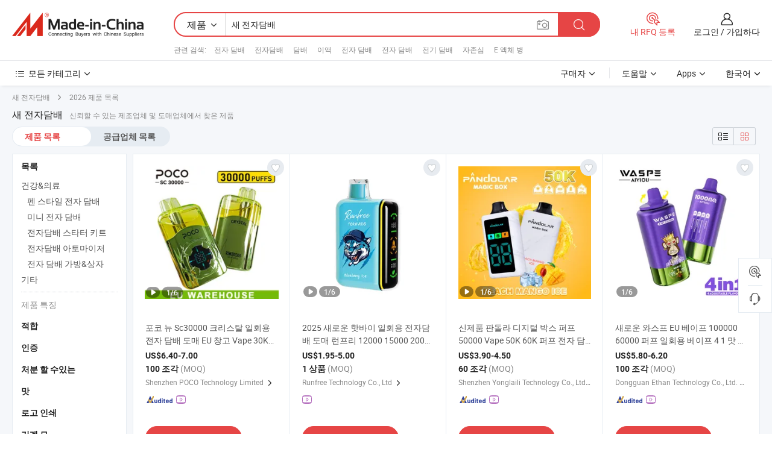

--- FILE ---
content_type: text/html;charset=UTF-8
request_url: https://kr.made-in-china.com/tag_search_product/New-E-Cigarette_rsruryn_1.html
body_size: 53774
content:

<!DOCTYPE html>
<html
                lang="ko" >
<head>
    <meta content="text/html; charset=utf-8" http-equiv="Content-Type" />
            <base href="//kr.made-in-china.com" />
        <title>&#51473;&#44397; &#49352; &#51204;&#51088;&#45812;&#48176;, &#51473;&#44397; &#49352; &#51204;&#51088;&#45812;&#48176; &#51228;&#54408; &#47785;&#47197; kr.Made-in-China.com</title>
    <meta content="&#49352; &#51204;&#51088;&#45812;&#48176;, &#51473;&#44397; &#49352; &#51204;&#51088;&#45812;&#48176;, &#49352; &#51204;&#51088;&#45812;&#48176; &#51228;&#51312;&#50629;&#52404;, &#44277;&#44553; &#50629;&#52404;, &#46020;&#47588;&#51088;" name="keywords">
        <meta content="&#51473;&#44397; &#49352; &#51204;&#51088;&#45812;&#48176;, &#51473;&#44397; &#49352; &#51204;&#51088;&#45812;&#48176; &#51228;&#54408;&#44284; &#51473;&#44397; &#49352; &#51204;&#51088;&#45812;&#48176; &#50629;&#52404; &#47785;&#47197;&#51012; &#52286;&#44592; kr.Made-in-China.com" name="description">
<link rel="dns-prefetch" href="//www.micstatic.com">
<link rel="preconnect" href="//www.micstatic.com">
<link rel="dns-prefetch" href="//image.made-in-china.com">
<link rel="preconnect" href="//image.made-in-china.com">
<link rel="dns-prefetch" href="//pic.made-in-china.com">
<link rel="preconnect" href="//pic.made-in-china.com">
                    <link rel="preload" as="image" href="https://image.made-in-china.com/391f0j00UOkiKwdspVfj/-Sc30000-EU-Vape-30K-40K-.jpg" >
                <link rel="alternate" hreflang="de" href="https://de.made-in-china.com/tag_search_product/New-E-Cigarette_rsruryn_1.html" />
            <link rel="alternate" hreflang="hi" href="https://hi.made-in-china.com/tag_search_product/New-E-Cigarette_rsruryn_1.html" />
            <link rel="alternate" hreflang="ru" href="https://ru.made-in-china.com/tag_search_product/New-E-Cigarette_rsruryn_1.html" />
            <link rel="alternate" hreflang="pt" href="https://pt.made-in-china.com/tag_search_product/New-E-Cigarette_rsruryn_1.html" />
            <link rel="alternate" hreflang="ko" href="https://kr.made-in-china.com/tag_search_product/New-E-Cigarette_rsruryn_1.html" />
            <link rel="alternate" hreflang="en" href="https://www.made-in-china.com/products-search/hot-china-products/New_E_Cigarette.html" />
            <link rel="alternate" hreflang="it" href="https://it.made-in-china.com/tag_search_product/New-E-Cigarette_rsruryn_1.html" />
            <link rel="alternate" hreflang="fr" href="https://fr.made-in-china.com/tag_search_product/New-E-Cigarette_rsruryn_1.html" />
            <link rel="alternate" hreflang="es" href="https://es.made-in-china.com/tag_search_product/New-E-Cigarette_rsruryn_1.html" />
            <link rel="alternate" hreflang="sa" href="https://sa.made-in-china.com/tag_search_product/New-E-Cigarette_rsruryn_1.html" />
            <link rel="alternate" hreflang="x-default" href="https://www.made-in-china.com/products-search/hot-china-products/New_E_Cigarette.html" />
            <link rel="alternate" hreflang="vi" href="https://vi.made-in-china.com/tag_search_product/New-E-Cigarette_rsruryn_1.html" />
            <link rel="alternate" hreflang="th" href="https://th.made-in-china.com/tag_search_product/New-E-Cigarette_rsruryn_1.html" />
            <link rel="alternate" hreflang="ja" href="https://jp.made-in-china.com/tag_search_product/New-E-Cigarette_rsruryn_1.html" />
            <link rel="alternate" hreflang="id" href="https://id.made-in-china.com/tag_search_product/New-E-Cigarette_rsruryn_1.html" />
            <link rel="alternate" hreflang="nl" href="https://nl.made-in-china.com/tag_search_product/New-E-Cigarette_rsruryn_1.html" />
            <link rel="alternate" hreflang="tr" href="https://tr.made-in-china.com/tag_search_product/New-E-Cigarette_rsruryn_1.html" />
    <link type="text/css" rel="stylesheet" href="https://www.micstatic.com/landing/www/qp/css/search-list-qp_f88bd609.css" /> <link type="text/css" rel="stylesheet" href="https://www.micstatic.com/landing/www/qp/css/refine-navigation_49434e71.css" /> <link type="text/css" rel="stylesheet" href="https://www.micstatic.com/landing/www/qp/css/qp_mlan_d9434333.css" /> 
    <link type="text/css" rel="stylesheet" href="https://www.micstatic.com/landing/www/qp/css/modules/swiper@7.0.5-bundle.min_f7b0d48b.css" /> <link rel="canonical" href="https://kr.made-in-china.com/tag_search_product/New-E-Cigarette_rsruryn_1.html"/>
	      <link rel="next" href="https://kr.made-in-china.com/tag_search_product/New-E-Cigarette_rsruryn_2.html"/>
                      <link rel="alternate" media="only screen and (max-width:640)" href="https://m.made-in-china.com/hot-china-products/_.html">
    <style>
        body{
            min-width: 1024px;
        }
    </style>
<!-- Polyfill Code Begin --><script chaset="utf-8" type="text/javascript" src="https://www.micstatic.com/polyfill/polyfill-simplify_eb12d58d.js"></script><!-- Polyfill Code End --></head>
<body class="layout-auto gallary " probe-clarity="false" >
<input type="hidden" name="needFetchLanguageByAjax" value="false" class="J-needFetchLanguageByAjax">
    <div id="header" ></div>
<script>
    function headerMlanInit() {
        const funcName = 'headerMlan';
        const app = new window[funcName]({target: document.getElementById('header'), props: {props: {"pageType":2,"logoTitle":"제조업체 및 공급업체","logoUrl":null,"base":{"buyerInfo":{"service":"서비스","newUserGuide":"신규 사용자 가이드","auditReport":"Audited Suppliers' Reports","meetSuppliers":"Meet Suppliers","onlineTrading":"Secured Trading Service","buyerCenter":"바이어 센터","contactUs":"우리와 연락 하세요","search":"검색","prodDirectory":"제품 목록","supplierDiscover":"Supplier Discover","sourcingRequest":"포스트 소싱 요청","quickLinks":"Quick Links","myFavorites":"내 즐겨찾기","visitHistory":"검색 기록","buyer":"구매자","blog":"비즈니스 통찰력"},"supplierInfo":{"supplier":"공급업체","joinAdvance":"加入高级会员","tradeServerMarket":"外贸服务市场","memberHome":"外贸e家","cloudExpo":"Smart Expo云展会","onlineTrade":"交易服务","internationalLogis":"国际物流","northAmericaBrandSailing":"北美全渠道出海","micDomesticTradeStation":"中国制造网内贸站"},"helpInfo":{"whyMic":"Why Made-in-China.com","auditSupplierWay":"공급업체 감사는 어떻게 하나요","securePaymentWay":"결제는 어떻게 보호합니까","submitComplaint":"불만사항 제출","contactUs":"우리와 연락 하세요","faq":"FAQ","help":"도움말"},"appsInfo":{"downloadApp":"앱 다운로드!","forBuyer":"구매자를 위해","forSupplier":"공급자를 위해","exploreApp":"앱 독점 할인 살펴보기","apps":"Apps"},"languages":[{"lanCode":0,"simpleName":"en","name":"English","value":"//www.made-in-china.com/products-search/hot-china-products/New_E_Cigarette.html","htmlLang":"en"},{"lanCode":5,"simpleName":"es","name":"Español","value":"//es.made-in-china.com/tag_search_product/New-E-Cigarette_rsruryn_1.html","htmlLang":"es"},{"lanCode":4,"simpleName":"pt","name":"Português","value":"//pt.made-in-china.com/tag_search_product/New-E-Cigarette_rsruryn_1.html","htmlLang":"pt"},{"lanCode":2,"simpleName":"fr","name":"Français","value":"//fr.made-in-china.com/tag_search_product/New-E-Cigarette_rsruryn_1.html","htmlLang":"fr"},{"lanCode":3,"simpleName":"ru","name":"Русский язык","value":"//ru.made-in-china.com/tag_search_product/New-E-Cigarette_rsruryn_1.html","htmlLang":"ru"},{"lanCode":8,"simpleName":"it","name":"Italiano","value":"//it.made-in-china.com/tag_search_product/New-E-Cigarette_rsruryn_1.html","htmlLang":"it"},{"lanCode":6,"simpleName":"de","name":"Deutsch","value":"//de.made-in-china.com/tag_search_product/New-E-Cigarette_rsruryn_1.html","htmlLang":"de"},{"lanCode":7,"simpleName":"nl","name":"Nederlands","value":"//nl.made-in-china.com/tag_search_product/New-E-Cigarette_rsruryn_1.html","htmlLang":"nl"},{"lanCode":9,"simpleName":"sa","name":"العربية","value":"//sa.made-in-china.com/tag_search_product/New-E-Cigarette_rsruryn_1.html","htmlLang":"ar"},{"lanCode":11,"simpleName":"kr","name":"한국어","value":"//kr.made-in-china.com/","htmlLang":"ko"},{"lanCode":10,"simpleName":"jp","name":"日本語","value":"//jp.made-in-china.com/tag_search_product/New-E-Cigarette_rsruryn_1.html","htmlLang":"ja"},{"lanCode":12,"simpleName":"hi","name":"हिन्दी","value":"//hi.made-in-china.com/tag_search_product/New-E-Cigarette_rsruryn_1.html","htmlLang":"hi"},{"lanCode":13,"simpleName":"th","name":"ภาษาไทย","value":"//th.made-in-china.com/tag_search_product/New-E-Cigarette_rsruryn_1.html","htmlLang":"th"},{"lanCode":14,"simpleName":"tr","name":"Türkçe","value":"//tr.made-in-china.com/tag_search_product/New-E-Cigarette_rsruryn_1.html","htmlLang":"tr"},{"lanCode":15,"simpleName":"vi","name":"Tiếng Việt","value":"//vi.made-in-china.com/tag_search_product/New-E-Cigarette_rsruryn_1.html","htmlLang":"vi"},{"lanCode":16,"simpleName":"id","name":"Bahasa Indonesia","value":"//id.made-in-china.com/tag_search_product/New-E-Cigarette_rsruryn_1.html","htmlLang":"id"}],"showMlan":true,"showRules":false,"rules":"Rules","language":"kr","menu":"메뉴","subTitle":null,"subTitleLink":null,"stickyInfo":null},"categoryRegion":{"categories":"모든 카테고리","categoryList":[{"name":"농업 식품","value":"https://kr.made-in-china.com/category1_Agriculture-Food/Agriculture-Food_usssssssss.html","catCode":"1000000000"},{"name":"의류&악세서리","value":"https://kr.made-in-china.com/category1_Apparel-Accessories/Apparel-Accessories_uussssssss.html","catCode":"1100000000"},{"name":"아트&공예","value":"https://kr.made-in-china.com/category1_Arts-Crafts/Arts-Crafts_uyssssssss.html","catCode":"1200000000"},{"name":"자동차·오토바이 부품 & 액세서리","value":"https://kr.made-in-china.com/category1_Auto-Motorcycle-Parts-Accessories/Auto-Motorcycle-Parts-Accessories_yossssssss.html","catCode":"2900000000"},{"name":"가방·케이스 & 박스","value":"https://kr.made-in-china.com/category1_Bags-Cases-Boxes/Bags-Cases-Boxes_yhssssssss.html","catCode":"2600000000"},{"name":"화학제품","value":"https://kr.made-in-china.com/category1_Chemicals/Chemicals_uissssssss.html","catCode":"1300000000"},{"name":"컴퓨터 제품","value":"https://kr.made-in-china.com/category1_Computer-Products/Computer-Products_iissssssss.html","catCode":"3300000000"},{"name":"건축&장식재료","value":"https://kr.made-in-china.com/category1_Construction-Decoration/Construction-Decoration_ugssssssss.html","catCode":"1500000000"},{"name":"가전제품","value":"https://kr.made-in-china.com/category1_Consumer-Electronics/Consumer-Electronics_unssssssss.html","catCode":"1400000000"},{"name":"전기&전자","value":"https://kr.made-in-china.com/category1_Electrical-Electronics/Electrical-Electronics_uhssssssss.html","catCode":"1600000000"},{"name":"가구","value":"https://kr.made-in-china.com/category1_Furniture/Furniture_yessssssss.html","catCode":"2700000000"},{"name":"건강&의료","value":"https://kr.made-in-china.com/category1_Health-Medicine/Health-Medicine_uessssssss.html","catCode":"1700000000"},{"name":"공업 설비 & 부품","value":"https://kr.made-in-china.com/category1_Industrial-Equipment-Components/Industrial-Equipment-Components_inssssssss.html","catCode":"3400000000"},{"name":"계측기 & 측정기","value":"https://kr.made-in-china.com/category1_Instruments-Meters/Instruments-Meters_igssssssss.html","catCode":"3500000000"},{"name":"경공업 & 일상용품","value":"https://kr.made-in-china.com/category1_Light-Industry-Daily-Use/Light-Industry-Daily-Use_urssssssss.html","catCode":"1800000000"},{"name":"조명 & 조명 기기","value":"https://kr.made-in-china.com/category1_Lights-Lighting/Lights-Lighting_isssssssss.html","catCode":"3000000000"},{"name":"제조&가공 기계","value":"https://kr.made-in-china.com/category1_Manufacturing-Processing-Machinery/Manufacturing-Processing-Machinery_uossssssss.html","catCode":"1900000000"},{"name":"야금·광물 & 에너지","value":"https://kr.made-in-china.com/category1_Metallurgy-Mineral-Energy/Metallurgy-Mineral-Energy_ysssssssss.html","catCode":"2000000000"},{"name":"사무용품","value":"https://kr.made-in-china.com/category1_Office-Supplies/Office-Supplies_yrssssssss.html","catCode":"2800000000"},{"name":"포장 & 인쇄","value":"https://kr.made-in-china.com/category1_Packaging-Printing/Packaging-Printing_ihssssssss.html","catCode":"3600000000"},{"name":"보안 & 보호","value":"https://kr.made-in-china.com/category1_Security-Protection/Security-Protection_ygssssssss.html","catCode":"2500000000"},{"name":"서비스","value":"https://kr.made-in-china.com/category1_Service/Service_ynssssssss.html","catCode":"2400000000"},{"name":"스포츠용품 & 레저","value":"https://kr.made-in-china.com/category1_Sporting-Goods-Recreation/Sporting-Goods-Recreation_iussssssss.html","catCode":"3100000000"},{"name":"섬유","value":"https://kr.made-in-china.com/category1_Textile/Textile_yussssssss.html","catCode":"2100000000"},{"name":"공구 & 하드웨어","value":"https://kr.made-in-china.com/category1_Tools-Hardware/Tools-Hardware_iyssssssss.html","catCode":"3200000000"},{"name":"장난감","value":"https://kr.made-in-china.com/category1_Toys/Toys_yyssssssss.html","catCode":"2200000000"},{"name":"교통 운송","value":"https://kr.made-in-china.com/category1_Transportation/Transportation_yissssssss.html","catCode":"2300000000"}],"more":"더 보기"},"searchRegion":{"show":true,"lookingFor":"당신이 찾고있는 것을 알려주십시오 ...","homeUrl":"//kr.made-in-china.com","products":"제품","suppliers":"공급업체","auditedFactory":null,"uploadImage":"이미지 업로드","max20MbPerImage":"이미지당 최대 20MB","yourRecentKeywords":"최근 키워드","clearHistory":"기록 지우기","popularSearches":"관련 검색","relatedSearches":"더 보기","more":null,"maxSizeErrorMsg":"업로드에 실패했습니다. 최대 이미지 크기는 20MB입니다.","noNetworkErrorMsg":"네트워크 연결이 안됩니다. 네트워크 설정을 확인하고 다시 시도하세요.","uploadFailedErrorMsg":"업로드에 실패했습니다. 이미지 형식이 잘못되었습니다. 지원되는 형식: JPG,PNG,BMP.","relatedList":[{"word":"전자 담배","adsData":"전자 담배","link":"https://kr.made-in-china.com/tag_search_product/Electronic-Cigarette_hyyyn_1.html","title":"Electronic Cigarette"},{"word":"전자담배","adsData":"전자담배","link":"https://kr.made-in-china.com/tag_search_product/E-Cigarette_uynosun_1.html","title":"E Cigarette"},{"word":"담배","adsData":"담배","link":"https://kr.made-in-china.com/tag_search_product/Cigarette_hesshn_1.html","title":"Cigarette"},{"word":"이액","adsData":"이액","link":"https://kr.made-in-china.com/tag_search_product/E-Liquid_rsynnun_1.html","title":"E Liquid"},{"word":"전자 담배","adsData":"전자 담배","link":"https://kr.made-in-china.com/tag_search_product/E-Cig_rsygsun_1.html","title":"E Cig"},{"word":"전자 담배","adsData":"전자 담배","link":"https://kr.made-in-china.com/tag_search_product/Electronic-Cigar_heguun_1.html","title":"Electronic Cigar"},{"word":"전기 담배","adsData":"전기 담배","link":"https://kr.made-in-china.com/tag_search_product/Electric-Cigarette_rsynggn_1.html","title":"Electric Cigarette"},{"word":"자존심","adsData":"자존심","link":"https://kr.made-in-china.com/tag_search_product/Ego_rsynnyn_1.html","title":"Ego"},{"word":"E 액체 병","adsData":"E 액체 병","link":"https://kr.made-in-china.com/tag_search_product/E-Liquid-Bottle_riryurn_1.html","title":"e liquid bottle"}],"relatedTitle":null,"relatedTitleLink":null,"formParams":null,"mlanFormParams":{"keyword":"새 전자담배","inputkeyword":"새 전자담배","type":null,"currentTab":null,"currentPage":null,"currentCat":null,"currentRegion":null,"currentProp":null,"submitPageUrl":null,"parentCat":null,"otherSearch":null,"currentAllCatalogCodes":null,"sgsMembership":null,"memberLevel":null,"topOrder":null,"size":null,"more":"더","less":"less","staticUrl50":null,"staticUrl10":null,"staticUrl30":null,"condition":"0","conditionParamsList":[{"condition":"0","conditionName":null,"action":"/productSearch?keyword=#word#","searchUrl":null,"inputPlaceholder":null},{"condition":"1","conditionName":null,"action":"/companySearch?keyword=#word#","searchUrl":null,"inputPlaceholder":null}]},"enterKeywordTips":"검색을 위해 최소한 키워드를 입력하십시오.","openMultiSearch":false},"frequentRegion":{"rfq":{"rfq":"내 RFQ 등록","searchRfq":"Search RFQs","acquireRfqHover":"필요한 사항을 알려주시고 견적을 받는 쉬운 방법을 시도해 보십시오!","searchRfqHover":"Discover quality RFQs and connect with big-budget buyers"},"account":{"account":"계정","signIn":"로그인","join":"가입하다","newUser":"새로운 사용자","joinFree":"무료 가입","or":"또는","socialLogin":"로그인, 무료 가입 또는 Facebook, Linkedin, Twitter, Google, %s로 계속하기를 클릭하여 %sUser Agreement%s 및 %sPrivacy Policy%s에 동의합니다.","message":"메시지","quotes":"인용 부호","orders":"명령","favorites":"즐겨 찾기","visitHistory":"검색 기록","postSourcingRequest":"포스트 소싱 요청","hi":"안녕","signOut":"로그 아웃","manageProduct":"제품 관리","editShowroom":"쇼룸 편집","username":"","userType":null,"foreignIP":true,"currentYear":2026,"userAgreement":"사용자 약관","privacyPolicy":"개인정보 보호정책"},"message":{"message":"메시지","signIn":"로그인","join":"가입하다","newUser":"새로운 사용자","joinFree":"무료 가입","viewNewMsg":"Sign in to view the new messages","inquiry":"문의","rfq":"RFQs","awaitingPayment":"Awaiting payments","chat":"채팅","awaitingQuotation":"견적 대기 중"},"cart":{"cart":"문의바구니"}},"busiRegion":null,"previewRegion":null}}});
		const hoc=o=>(o.__proto__.$get=function(o){return this.$$.ctx[this.$$.props[o]]},o.__proto__.$getKeys=function(){return Object.keys(this.$$.props)},o.__proto__.$getProps=function(){return this.$get("props")},o.__proto__.$setProps=function(o){var t=this.$getKeys(),s={},p=this;t.forEach(function(o){s[o]=p.$get(o)}),s.props=Object.assign({},s.props,o),this.$set(s)},o.__proto__.$help=function(){console.log("\n            $set(props): void             | 设置props的值\n            $get(key: string): any        | 获取props指定key的值\n            $getKeys(): string[]          | 获取props所有key\n            $getProps(): any              | 获取props里key为props的值（适用nail）\n            $setProps(params: any): void  | 设置props里key为props的值（适用nail）\n            $on(ev, callback): func       | 添加事件监听，返回移除事件监听的函数\n            $destroy(): void              | 销毁组件并触发onDestroy事件\n        ")},o);
        window[`${funcName}Api`] = hoc(app);
    };
</script><script type="text/javascript" crossorigin="anonymous" onload="headerMlanInit()" src="https://www.micstatic.com/nail/pc/header-mlan_6f301846.js"></script><div class="auto-size J-auto-size">
    <input type="hidden" id="sensor_pg_v" value="st:qp,m:&#49352; &#51204;&#51088;&#45812;&#48176;,p:1,tp:103,stp:10301,plate:show_wd,tp:103,stp:10301,abt:null,abp:a"/>
        <input type="hidden" id="appendQueryParam" value=""/>
    <input type="hidden" id="completeProdParam" value="[&quot;uOiTKHojfBfg&quot;,&quot;qfxpLTOyXwVP&quot;,&quot;AdWfjsETnpbZ&quot;,&quot;aOUtFCzxXKAM&quot;,&quot;yAnpatXVuJRq&quot;,&quot;hdVTwlZuwMtO&quot;,&quot;qFiTKkGDEBAS&quot;,&quot;qxNRwPVMAepl&quot;,&quot;DFLaExNygreR&quot;,&quot;MAVRYjiHqxrU&quot;,&quot;QdVagEfMarbC&quot;,&quot;eFyaTmZbZHAi&quot;,&quot;swjaKLyxlXGl&quot;,&quot;GFytaclHbIfN&quot;,&quot;AEtUuWvbsJkC&quot;,&quot;sZKtCINDkoaA&quot;,&quot;WOsaoBAPrlTZ&quot;,&quot;KZBtoqOPygfj&quot;,&quot;NZWtgwISyoaK&quot;,&quot;WpuYiyDUXbko&quot;,&quot;lORGPBiDafaV&quot;,&quot;uYrpBVkcsnWR&quot;,&quot;ORgUABPDgVWY&quot;,&quot;iFGTtnZUvbfu&quot;,&quot;edHGQscjXVtm&quot;,&quot;zURYuLSFZDVO&quot;,&quot;iwZfTNFHrhGL&quot;,&quot;XtHRvabDCyhz&quot;,&quot;hOcTDRiGJrAo&quot;,&quot;FwStPynxHmao&quot;]"/>
    <input type="hidden" id="prodKeyword" value="New_E_Cigarette"/>
    <input type="hidden" name="user_behavior_trace_id" id="user_behavior_trace_id" value="1jfg2cfkg2d4v"/>
        <div class="page cf">
                <div itemscope itemtype="https://schema.org/BreadcrumbList" class="crumb grid">
                                    <span>새 전자담배</span>
                                        <i class="ob-icon icon-right"></i>
            <span>
                                     2026 제품 목록
                            </span>
        </div>
        <input id="J-strong-words" name="strong-words" type="hidden" value="{&quot;strongWordList&quot;:[&quot;New E Cigarette&quot;]}" />
        <input id="ads_word" name="ads_word" type="hidden" value="&#49352; &#51204;&#51088;&#45812;&#48176;" />
        <input type="hidden" id="qaSource" value="1">
        <input type="hidden" name="iqa-portrait" id="iqa-portrait" value="" />
        <input id="compareFromPage" name="compareFromPage" type="hidden" value="3" />
        <input id="contactUrlParam" type="hidden" value="${contactUrlParam}" />
        <input id="J-isLanding" type="hidden" value="true" />
        <div class="page-wrap search-list new-search-list cf">
                                                <div class="search-list-container main-wrap">
                <div class="main">
                    <div class="num-found">
    <h1 class="product_word">&#49352; &#51204;&#51088;&#45812;&#48176;</h1>
                    신뢰할 수 있는 제조업체 및 도매업체에서 찾은 제품
        </div>
                    <div class="search-filter-bar">
                        <div class="list-tab">
                            <ul class="tab">
                                <li class="selected"><a>
                                                                            제품 목록
                                                                    </a></li>
                                <li>
                                                                            <a href="https://kr.made-in-china.com/manufacturers/new-e-cigarette.html">
                                            공급업체 목록
                                        </a>
                                                                    </li>
                                                                                            </ul>
                        </div>
                        <div class="view-type cf">
<input type="hidden" value="https://kr.made-in-china.com/tag_search_product/New-E-Cigarette_rsruryn_1.html" id="firstPageUrl">
<div class="refine-sort">
    <div class="list-switch">
        <span class="text"> 보기: </span>
        <span class="list-switch-types">
                <a href="javascript:;"ads-data="t:90,md:1,c:2" onclick="if(saveViewTypeCookie){saveViewTypeCookie(1)}" ontouchstart="if(saveViewTypeCookie){saveViewTypeCookie(1)}" rel="nofollow"
                   class="list-switch-btn list-switch-btn-left unselect ">
					<i class="ob-icon icon-list"></i>
					<div class="tip arrow-bottom tip-switch-list">
                         <div class="tip-con">
                             <p class="tip-para">목록보기</p>
                         </div>
                             <span class="arrow arrow-out">
                                 <span class="arrow arrow-in"></span>
                             </span>
                     </div>
                </a>
                <a href="javascript:;" onclick="" ontouchstart="" rel="nofollow"
                   class="list-switch-btn list-switch-btn-right selected ">
					<i class="ob-icon icon-gallery"></i>
					<div class="tip arrow-bottom tip-switch-gallery">
                         <div class="tip-con">
                             <p class="tip-para">갤러리 보기</p>
                         </div>
                             <span class="arrow arrow-out">
                                 <span class="arrow arrow-in"></span>
                             </span>
                     </div>
                </a>
				</span>
    </div>
</div> </div>
                    </div>
                                                            <div class="search-list">
                        <div class="prod-list J-prod-list gallary ">
 <!-- topRank -->
<!-- product -->
<div class="list-img" id="product-div1" data-show-type="interstAd" faw-module="Search_prod_list" cz-id="uOiTKHojfBfg">
     <div class="list-img-wrap">
         <div class="products-item">
             <!-- 图片 -->
			               <div class="prod-img prod-img-space img-total slide-prod J-slider-prod">
                 <div class="img-box swiper-container J-slider-prod-box">
					<div class="img-list swiper-wrapper prod-banner-list" ads-data="t:6,aid:,flx_deliv_tp:comb,ads_tp:,abt:,abp:a,srv_id:,si:1,md:3,pdid:uOiTKHojfBfg,ps:,a:1,mds:30,c:2,is_trade:0,is_sample:1,is_rushorder:0,pcid:UXsabGdJXlVi,pa:,is_3d_prod:0" faw-exposure id="banner-slider">
																													 																																			<a rel="nofollow" class="img-wrap swiper-slide img-thumb-auto J-lazyimgs" referrerpolicy="unsafe-url" href="https://kr.made-in-china.com/co_pocovape/product_Poco-New-Sc30000-Crystal-Disposable-Electronic-Cigarettes-Wholesale-EU-Warehouse-Vape-30K-40K-Customs-Free-E-Cigarette_uoenheiinu.html" target="_blank" ads-data="t:6,aid:,flx_deliv_tp:comb,ads_tp:,abt:,abp:a,srv_id:,ads_srv_tp:,isrec:,recu:,recv:,si:1,md:3,pdid:uOiTKHojfBfg,ps:,a:1,mds:30,c:2,pcid:UXsabGdJXlVi,st:8,is_trade:0,is_sample:1,is_rushorder:0,pa:8,is_3d_prod:0">
										<div class="img-thumb-inner">
												<img class="J-firstLazyload" src="https://www.micstatic.com/common/img/space.png?_v=1768815332161" data-original="https://image.made-in-china.com/391f0j00UOkiKwdspVfj/-Sc30000-EU-Vape-30K-40K-.webp" alt="&#54252;&#53076; &#45684; Sc30000 &#53356;&#47532;&#49828;&#53448; &#51068;&#54924;&#50857; &#51204;&#51088; &#45812;&#48176; &#46020;&#47588; EU &#52285;&#44256; Vape 30K 40K &#49464;&#44552; &#47924;&#47308; &#51204;&#51088; &#45812;&#48176;">
										</div>
						 			</a>
																																												<a rel="nofollow" class="img-wrap swiper-slide img-thumb-auto J-lazyimgs" referrerpolicy="unsafe-url" href="https://kr.made-in-china.com/co_pocovape/product_Poco-New-Sc30000-Crystal-Disposable-Electronic-Cigarettes-Wholesale-EU-Warehouse-Vape-30K-40K-Customs-Free-E-Cigarette_uoenheiinu.html" target="_blank" ads-data="t:6,aid:,flx_deliv_tp:comb,ads_tp:,abt:,abp:a,srv_id:,ads_srv_tp:,isrec:,recu:,recv:,si:1,md:3,pdid:uOiTKHojfBfg,ps:,a:1,mds:30,c:2,pcid:UXsabGdJXlVi,st:8,is_trade:0,is_sample:1,is_rushorder:0,pa:8,is_3d_prod:0">
										<div class="img-thumb-inner">
												<img src="https://www.micstatic.com/common/img/space.png?_v=1768815332161" data-original="https://image.made-in-china.com/391f0j00uFqVZYwWrifS/-Sc30000-EU-Vape-30K-40K-.webp" alt="&#54252;&#53076; &#45684; Sc30000 &#53356;&#47532;&#49828;&#53448; &#51068;&#54924;&#50857; &#51204;&#51088; &#45812;&#48176; &#46020;&#47588; EU &#52285;&#44256; Vape 30K 40K &#49464;&#44552; &#47924;&#47308; &#51204;&#51088; &#45812;&#48176;">
										</div>
						 			</a>
																																												<a rel="nofollow" class="img-wrap swiper-slide img-thumb-auto J-lazyimgs" referrerpolicy="unsafe-url" href="https://kr.made-in-china.com/co_pocovape/product_Poco-New-Sc30000-Crystal-Disposable-Electronic-Cigarettes-Wholesale-EU-Warehouse-Vape-30K-40K-Customs-Free-E-Cigarette_uoenheiinu.html" target="_blank" ads-data="t:6,aid:,flx_deliv_tp:comb,ads_tp:,abt:,abp:a,srv_id:,ads_srv_tp:,isrec:,recu:,recv:,si:1,md:3,pdid:uOiTKHojfBfg,ps:,a:1,mds:30,c:2,pcid:UXsabGdJXlVi,st:8,is_trade:0,is_sample:1,is_rushorder:0,pa:8,is_3d_prod:0">
										<div class="img-thumb-inner">
												<img src="https://www.micstatic.com/common/img/space.png?_v=1768815332161" data-original="https://image.made-in-china.com/391f0j00rycijDJAwVYK/-Sc30000-EU-Vape-30K-40K-.webp" alt="&#54252;&#53076; &#45684; Sc30000 &#53356;&#47532;&#49828;&#53448; &#51068;&#54924;&#50857; &#51204;&#51088; &#45812;&#48176; &#46020;&#47588; EU &#52285;&#44256; Vape 30K 40K &#49464;&#44552; &#47924;&#47308; &#51204;&#51088; &#45812;&#48176;">
										</div>
						 			</a>
																																												<a rel="nofollow" class="img-wrap swiper-slide img-thumb-auto J-lazyimgs" referrerpolicy="unsafe-url" href="https://kr.made-in-china.com/co_pocovape/product_Poco-New-Sc30000-Crystal-Disposable-Electronic-Cigarettes-Wholesale-EU-Warehouse-Vape-30K-40K-Customs-Free-E-Cigarette_uoenheiinu.html" target="_blank" ads-data="t:6,aid:,flx_deliv_tp:comb,ads_tp:,abt:,abp:a,srv_id:,ads_srv_tp:,isrec:,recu:,recv:,si:1,md:3,pdid:uOiTKHojfBfg,ps:,a:1,mds:30,c:2,pcid:UXsabGdJXlVi,st:8,is_trade:0,is_sample:1,is_rushorder:0,pa:8,is_3d_prod:0">
										<div class="img-thumb-inner">
												<img src="https://www.micstatic.com/common/img/space.png?_v=1768815332161" data-original="https://image.made-in-china.com/391f0j00gFqiSkdRLWfj/-Sc30000-EU-Vape-30K-40K-.webp" alt="&#54252;&#53076; &#45684; Sc30000 &#53356;&#47532;&#49828;&#53448; &#51068;&#54924;&#50857; &#51204;&#51088; &#45812;&#48176; &#46020;&#47588; EU &#52285;&#44256; Vape 30K 40K &#49464;&#44552; &#47924;&#47308; &#51204;&#51088; &#45812;&#48176;">
										</div>
						 			</a>
																																												<a rel="nofollow" class="img-wrap swiper-slide img-thumb-auto J-lazyimgs" referrerpolicy="unsafe-url" href="https://kr.made-in-china.com/co_pocovape/product_Poco-New-Sc30000-Crystal-Disposable-Electronic-Cigarettes-Wholesale-EU-Warehouse-Vape-30K-40K-Customs-Free-E-Cigarette_uoenheiinu.html" target="_blank" ads-data="t:6,aid:,flx_deliv_tp:comb,ads_tp:,abt:,abp:a,srv_id:,ads_srv_tp:,isrec:,recu:,recv:,si:1,md:3,pdid:uOiTKHojfBfg,ps:,a:1,mds:30,c:2,pcid:UXsabGdJXlVi,st:8,is_trade:0,is_sample:1,is_rushorder:0,pa:8,is_3d_prod:0">
										<div class="img-thumb-inner">
												<img src="https://www.micstatic.com/common/img/space.png?_v=1768815332161" data-original="https://image.made-in-china.com/391f0j00unoisjAFplYZ/-Sc30000-EU-Vape-30K-40K-.webp" alt="&#54252;&#53076; &#45684; Sc30000 &#53356;&#47532;&#49828;&#53448; &#51068;&#54924;&#50857; &#51204;&#51088; &#45812;&#48176; &#46020;&#47588; EU &#52285;&#44256; Vape 30K 40K &#49464;&#44552; &#47924;&#47308; &#51204;&#51088; &#45812;&#48176;">
										</div>
						 			</a>
																																												<a rel="nofollow" class="img-wrap swiper-slide img-thumb-auto J-lazyimgs" referrerpolicy="unsafe-url" href="https://kr.made-in-china.com/co_pocovape/product_Poco-New-Sc30000-Crystal-Disposable-Electronic-Cigarettes-Wholesale-EU-Warehouse-Vape-30K-40K-Customs-Free-E-Cigarette_uoenheiinu.html" target="_blank" ads-data="t:6,aid:,flx_deliv_tp:comb,ads_tp:,abt:,abp:a,srv_id:,ads_srv_tp:,isrec:,recu:,recv:,si:1,md:3,pdid:uOiTKHojfBfg,ps:,a:1,mds:30,c:2,pcid:UXsabGdJXlVi,st:8,is_trade:0,is_sample:1,is_rushorder:0,pa:8,is_3d_prod:0">
										<div class="img-thumb-inner">
												<img src="https://www.micstatic.com/common/img/space.png?_v=1768815332161" data-original="https://image.made-in-china.com/391f0j00pOqiswdcGWRZ/-Sc30000-EU-Vape-30K-40K-.webp" alt="&#54252;&#53076; &#45684; Sc30000 &#53356;&#47532;&#49828;&#53448; &#51068;&#54924;&#50857; &#51204;&#51088; &#45812;&#48176; &#46020;&#47588; EU &#52285;&#44256; Vape 30K 40K &#49464;&#44552; &#47924;&#47308; &#51204;&#51088; &#45812;&#48176;">
										</div>
						 			</a>
																																													</div>
					 					 						 <a referrerpolicy="unsafe-url" href="https://kr.made-in-china.com/co_pocovape/product_Poco-New-Sc30000-Crystal-Disposable-Electronic-Cigarettes-Wholesale-EU-Warehouse-Vape-30K-40K-Customs-Free-E-Cigarette_uoenheiinu.html#slideVideo" target="_blank" rel="nofollow"
							class="has-icon has-video-icon"><img src="https://www.micstatic.com/landing/www/qp/img/video_456aa956.svg" alt="동영상"/></a>
					 					 					 						 <a referrerpolicy="unsafe-url" href="https://kr.made-in-china.com/co_pocovape/product_Poco-New-Sc30000-Crystal-Disposable-Electronic-Cigarettes-Wholesale-EU-Warehouse-Vape-30K-40K-Customs-Free-E-Cigarette_uoenheiinu.html" target="_blank" rel="nofollow" class="has-page swiper-page-wrap">
							 <span class="page-current">1</span>/
							 <span class="page-total">6</span>
						 </a>
					 					 					 						 <a class="img-left J-slide-left" href="javascript:;"><i class="ob-icon icon-left"></i></a>
						 <a class="img-right J-slide-right" href="javascript:;"><i class="ob-icon icon-right"></i></a>
					 				 </div>
				 					 <div class="pagination J-pagination">
						 <span class="swiper-pagination-switch swiper-visible-switch swiper-active-switch"></span>
						 <span class="swiper-pagination-switch"></span>
						 <span class="swiper-pagination-switch"></span>
					 </div>
				 			 </div>
			 			 				 <a href="javascript:void(0);"
					class="prod-favorite-icon J-add2Fav" cz-type="prod"
					cz-id="uOiTKHojfBfg" ads-data="st:17,pdid:uOiTKHojfBfg,pcid:UXsabGdJXlVi,is_trade:0,is_sample:1,is_rushorder:0,a:1">
					 <i class="ob-icon icon-heart-f"></i>
					 <i class="ob-icon icon-heart"></i>
					 <div class="tip arrow-top tip-faverite">
						 <div class="tip-con"><p class="tip-para">즐겨 찾기</p></div>
						 <span class="arrow arrow-out"><span class="arrow arrow-in"></span></span>
					 </div>
				 </a>
			                 <!-- 内容 -->
			 <div id="onlineTradeAble3" style="display:none;">false 0</div>
             <div class="detail">
				 				 <input type="hidden" name="mainProdValue" value="5"/>
				 				 <div class="icon-list certified-logo">
				 					 </div>
				 				 <div class="product-name-wrap
 									">
					 <h2 class="product-name" data-prod-tag="">
						 <a title="포코 뉴 Sc30000 크리스탈 일회용 전자 담배 도매 EU 창고 Vape 30K 40K 세금 무료 전자 담배" referrerpolicy="unsafe-url" href="https://kr.made-in-china.com/co_pocovape/product_Poco-New-Sc30000-Crystal-Disposable-Electronic-Cigarettes-Wholesale-EU-Warehouse-Vape-30K-40K-Customs-Free-E-Cigarette_uoenheiinu.html" target="_blank" ads-data="t:6,aid:,flx_deliv_tp:comb,ads_tp:,abt:,abp:a,srv_id:,ads_srv_tp:,isrec:,recu:,recv:,si:1,md:3,pdid:uOiTKHojfBfg,ps:,a:1,mds:30,c:2,pcid:UXsabGdJXlVi,st:2,is_trade:0,is_sample:1,is_rushorder:0,pa:2">
							 포코 뉴 Sc30000 크리스탈 일회용 전자 담배 도매 EU 창고 Vape 30K 40K 세금 무료 전자 담배
						 </a>
					 </h2>
					 					 					 				 </div>
				 <div class="product-property">
					 						 <div class="ellipsis attr-item J-faketitle"><span
								 class="attribute"><strong class="price">US$<span>6.40</span>-<span>7.00</span></strong></span></div>
					 					 						 <div class="ellipsis attr-item J-faketitle"><span
								 class="attribute"><strong> 100 &#51312;&#44033;</strong> </span> <span class="moq-text">(MOQ)</span>
						 </div>
					 				 </div>
				 				 <div class="company-info">
					 <div class="company-name ellipsis">
						 <a referrerpolicy="unsafe-url" href="https://kr.made-in-china.com/co_pocovape/"
							 							 												   class="compnay-name" target="_blank" ads-data="t:6,aid:,flx_deliv_tp:comb,ads_tp:,abt:,abp:a,srv_id:,ads_srv_tp:,isrec:,recu:,recv:,si:1,md:3,pdid:uOiTKHojfBfg,ps:,a:1,mds:30,c:2,pcid:UXsabGdJXlVi,st:3,is_trade:0,is_sample:1,is_rushorder:0,pa:3"
						 >
							 <span title="Shenzhen POCO Technology Limited">Shenzhen POCO Technology Limited</span>
						 </a>
						 <i class="ob-icon icon-right"></i>
						 <div class="company-name-popup">
							 <div class="name-block">
								 									 <a referrerpolicy="unsafe-url" href="https://kr.made-in-china.com/co_pocovape/"
									 										 															   target="_blank" class="compnay-name J-compnay-name" ads-data="t:6,aid:,flx_deliv_tp:comb,ads_tp:,abt:,abp:a,srv_id:,ads_srv_tp:,isrec:,recu:,recv:,si:1,md:3,pdid:uOiTKHojfBfg,ps:,a:1,mds:30,c:2,pcid:UXsabGdJXlVi,st:3,is_trade:0,is_sample:1,is_rushorder:0,pa:3,is_3d_prod:0">
										 <span title="Shenzhen POCO Technology Limited">Shenzhen POCO Technology Limited</span>
									 </a>
								 							 </div>
							 <div class="auth-block">
								 <ul class="auth-block-list">
									 										 <li class="cs-level-info">
											 											 												 <img class="auth-icon" src='https://www.micstatic.com/common/img/icon/diamond_member_16.png?_v=1768815332161' srcset='https://www.micstatic.com/common/img/icon/diamond_member_32.png?_v=1768815332161 2x, https://www.micstatic.com/common/img/icon/diamond_member_16.png?_v=1768815332161 1x' alt="China Supplier - Diamond Member"> 다이아몬드 회원
											 										 </li>
										 											 <li class="as-info">
												 <img class="auth-icon ico-audited" data-title="독립적인 제3자 검사 기관의 감사를 받음" src="https://www.micstatic.com/common/img/icon-new/as-short.png?_v=1768815332161" alt="감사를 받은 공급업체" />감사를 받은 공급업체
											 </li>
									 <li class="company-address-info">
										 <i class="ob-icon icon-coordinate"></i>
										 											 Guangdong, China
										 									 </li>
								 </ul>
							 </div>
							 <div class="block-divider"></div>
							 <div class="other-block">
								 <ul>
									 <li>
										 <h2 class="business-type-info">제조사/공장</h2>
									 </li>
									 									 								 </ul>
							 </div>
						 </div>
					 </div>
					 <div class="auth-list">
						 							 								 <div class="auth">
									 <a rel="nofollow" target="_blank" referrerpolicy="unsafe-url" href="https://kr.made-in-china.com/co_pocovape/company_info.html" ads-data="t:6,aid:,flx_deliv_tp:comb,ads_tp:,abt:,abp:a,srv_id:,ads_srv_tp:,isrec:,recu:,recv:,si:1,md:3,pdid:uOiTKHojfBfg,ps:,a:1,mds:30,c:2,pcid:UXsabGdJXlVi,st:4,is_trade:0,is_sample:1,is_rushorder:0,pa:4">
											<span class="left_2 as-logo" data-title="독립적인 제3자 검사 기관의 감사를 받음">
												<img class="auth-icon ico-audited" src="https://www.micstatic.com/common/img/icon-new/as_32.png" alt="감사를 받은 공급업체" />
											</span>
									 </a>
								 </div>
							 																																																																																																															 						 						 							 								 <div class="auth auth-video">
									 <a href="//kr.made-in-china.com/video-channel/pocovape_uOiTKHojfBfg_-Sc30000-EU-Vape-30K-40K-.html" target="_blank"
										ads-data="t:6,aid:,flx_deliv_tp:comb,ads_tp:,abt:,abp:a,srv_id:,ads_srv_tp:,isrec:,recu:,recv:,si:1,md:3,pdid:uOiTKHojfBfg,ps:,a:1,mds:30,c:2,pcid:UXsabGdJXlVi,st:2,is_trade:0,is_sample:1,is_rushorder:0,pa:15,st:15"><img class="auth-icon"
																				  src='https://www.micstatic.com/common/img/logo/video_d4fb84a2.svg'
																				  alt="더 큰 비디오 및 이미지 보기"></a>
									 <div class="tip arrow-bottom tip-video">
										 <div class="tip-con">
											 <p class="tip-para">더 큰 비디오 및 이미지 보기</p>
										 </div>
										 <span class="arrow arrow-out">
												<span class="arrow arrow-in"></span>
											</span>
									 </div>
								 </div>
							 						 					 						 					 </div>
				 </div>
			 </div>
			 <div class="product-btn">
				 				 					 <input type="hidden" value="지금 연락" />
					 					 <a fun-inquiry-product
						referrerpolicy="unsafe-url" href="//www.made-in-china.com/sendInquiry/prod_uOiTKHojfBfg_UXsabGdJXlVi.html?from=search&type=cs&target=prod&word=%EC%83%88+%EC%A0%84%EC%9E%90%EB%8B%B4%EB%B0%B0&seo=1&plant=kr&smode=pc"
						ads-data="t:6,aid:,flx_deliv_tp:comb,ads_tp:,abt:,abp:a,srv_id:,ads_srv_tp:,isrec:,recu:,recv:,si:1,md:3,pdid:uOiTKHojfBfg,ps:,a:1,mds:30,c:2,pcid:UXsabGdJXlVi,st:5,is_trade:0,is_sample:1,is_rushorder:0,pa:5" target="_blank" rel="nofollow" class="btn btn-main btn-small">
						 						 <span class="btn-main-text">지금 연락</span>
					 </a>
				 				 <span class="inquiry-action">
			            <b class="tm3_chat_status" lan="kr" ads-data="t:6,aid:,flx_deliv_tp:comb,ads_tp:,abt:,abp:a,srv_id:,ads_srv_tp:,isrec:,recu:,recv:,si:1,md:3,pdid:uOiTKHojfBfg,ps:,a:1,mds:30,c:2,pcid:UXsabGdJXlVi,st:7,is_trade:0,is_sample:1,is_rushorder:0,pa:13" dataId="UXsabGdJXlVi_uOiTKHojfBfg_1" inquiry="//www.made-in-china.com/sendInquiry/prod_uOiTKHojfBfg_UXsabGdJXlVi.html?from=search&type=cs&target=prod&word=%EC%83%88+%EC%A0%84%EC%9E%90%EB%8B%B4%EB%B0%B0&seo=1&plant=kr&smode=pc" processor="chat" cid="UXsabGdJXlVi" style="display:none"></b>
					 					 					 					 			</span>
			 </div>
			 <div class="hide-area">
				                      <div class="property-list">
    												<div class="prop-item">
                                 <label class="prop-lab">유형: </label>
                                 <span class="prop-val">EGO-T</span>
                             </div>
                        							<div class="prop-item">
                                 <label class="prop-lab">자료: </label>
                                 <span class="prop-val">스테인레스 스틸</span>
                             </div>
                        							<div class="prop-item">
                                 <label class="prop-lab">인증: </label>
                                 <span class="prop-val">CE,ROHS</span>
                             </div>
                        							<div class="prop-item">
                                 <label class="prop-lab">충전 유형: </label>
                                 <span class="prop-val">무선</span>
                             </div>
                        							<div class="prop-item">
                                 <label class="prop-lab">시작 모드: </label>
                                 <span class="prop-val">감지기</span>
                             </div>
                        							<div class="prop-item">
                                 <label class="prop-lab">디스플레이: </label>
                                 <span class="prop-val">디스플레이</span>
                             </div>
                                             </div>
				 			 </div>
         </div>
     </div>
</div>
<div class="list-img" id="product-div2" data-show-type="interstAd" faw-module="Search_prod_list" cz-id="qfxpLTOyXwVP">
     <div class="list-img-wrap">
         <div class="products-item">
             <!-- 图片 -->
			               <div class="prod-img prod-img-space img-total slide-prod J-slider-prod">
                 <div class="img-box swiper-container J-slider-prod-box">
					<div class="img-list swiper-wrapper prod-banner-list" ads-data="t:6,aid:,flx_deliv_tp:comb,ads_tp:,abt:,abp:a,srv_id:,si:1,md:3,pdid:qfxpLTOyXwVP,ps:,a:2,mds:30,c:2,is_trade:0,is_sample:1,is_rushorder:0,pcid:BFhtAsuPgYHQ,pa:,is_3d_prod:0" faw-exposure id="banner-slider">
																													 																																			<a rel="nofollow" class="img-wrap swiper-slide img-thumb-auto J-lazyimgs" referrerpolicy="unsafe-url" href="https://kr.made-in-china.com/co_runfreevape/product_2025-New-Hot-Buy-Disposable-Electronic-Cigarette-Wholesale-Runfree-12000-15000-20000-Puff-Vaper-Rechargeable-Wape_yuosoiihug.html" target="_blank" ads-data="t:6,aid:,flx_deliv_tp:comb,ads_tp:,abt:,abp:a,srv_id:,ads_srv_tp:,isrec:,recu:,recv:,si:1,md:3,pdid:qfxpLTOyXwVP,ps:,a:2,mds:30,c:2,pcid:BFhtAsuPgYHQ,st:8,is_trade:0,is_sample:1,is_rushorder:0,pa:8,is_3d_prod:0">
										<div class="img-thumb-inner">
												<img class="J-firstLazyload" src="https://www.micstatic.com/common/img/space.png?_v=1768815332161" data-original="https://image.made-in-china.com/391f0j00pDiCWBUsElqO/2025-12000-15000-20000-.webp" alt="2025 &#49352;&#47196;&#50868; &#54635;&#48148;&#51060; &#51068;&#54924;&#50857; &#51204;&#51088;&#45812;&#48176; &#46020;&#47588; &#47088;&#54532;&#47532; 12000 15000 20000 &#54140;&#54532; &#48288;&#51060;&#54140; &#51116;&#52649;&#51204; &#44032;&#45733;&#54620; &#50920;&#51060;&#54532;">
										</div>
						 			</a>
																																												<a rel="nofollow" class="img-wrap swiper-slide img-thumb-auto J-lazyimgs" referrerpolicy="unsafe-url" href="https://kr.made-in-china.com/co_runfreevape/product_2025-New-Hot-Buy-Disposable-Electronic-Cigarette-Wholesale-Runfree-12000-15000-20000-Puff-Vaper-Rechargeable-Wape_yuosoiihug.html" target="_blank" ads-data="t:6,aid:,flx_deliv_tp:comb,ads_tp:,abt:,abp:a,srv_id:,ads_srv_tp:,isrec:,recu:,recv:,si:1,md:3,pdid:qfxpLTOyXwVP,ps:,a:2,mds:30,c:2,pcid:BFhtAsuPgYHQ,st:8,is_trade:0,is_sample:1,is_rushorder:0,pa:8,is_3d_prod:0">
										<div class="img-thumb-inner">
												<img src="https://www.micstatic.com/common/img/space.png?_v=1768815332161" data-original="https://image.made-in-china.com/391f0j00pLVMhNUabWqO/2025-12000-15000-20000-.webp" alt="2025 &#49352;&#47196;&#50868; &#54635;&#48148;&#51060; &#51068;&#54924;&#50857; &#51204;&#51088;&#45812;&#48176; &#46020;&#47588; &#47088;&#54532;&#47532; 12000 15000 20000 &#54140;&#54532; &#48288;&#51060;&#54140; &#51116;&#52649;&#51204; &#44032;&#45733;&#54620; &#50920;&#51060;&#54532;">
										</div>
						 			</a>
																																												<a rel="nofollow" class="img-wrap swiper-slide img-thumb-auto J-lazyimgs" referrerpolicy="unsafe-url" href="https://kr.made-in-china.com/co_runfreevape/product_2025-New-Hot-Buy-Disposable-Electronic-Cigarette-Wholesale-Runfree-12000-15000-20000-Puff-Vaper-Rechargeable-Wape_yuosoiihug.html" target="_blank" ads-data="t:6,aid:,flx_deliv_tp:comb,ads_tp:,abt:,abp:a,srv_id:,ads_srv_tp:,isrec:,recu:,recv:,si:1,md:3,pdid:qfxpLTOyXwVP,ps:,a:2,mds:30,c:2,pcid:BFhtAsuPgYHQ,st:8,is_trade:0,is_sample:1,is_rushorder:0,pa:8,is_3d_prod:0">
										<div class="img-thumb-inner">
												<img src="https://www.micstatic.com/common/img/space.png?_v=1768815332161" data-original="https://image.made-in-china.com/391f0j00IPiMhTUyCWkO/2025-12000-15000-20000-.webp" alt="2025 &#49352;&#47196;&#50868; &#54635;&#48148;&#51060; &#51068;&#54924;&#50857; &#51204;&#51088;&#45812;&#48176; &#46020;&#47588; &#47088;&#54532;&#47532; 12000 15000 20000 &#54140;&#54532; &#48288;&#51060;&#54140; &#51116;&#52649;&#51204; &#44032;&#45733;&#54620; &#50920;&#51060;&#54532;">
										</div>
						 			</a>
																																												<a rel="nofollow" class="img-wrap swiper-slide img-thumb-auto J-lazyimgs" referrerpolicy="unsafe-url" href="https://kr.made-in-china.com/co_runfreevape/product_2025-New-Hot-Buy-Disposable-Electronic-Cigarette-Wholesale-Runfree-12000-15000-20000-Puff-Vaper-Rechargeable-Wape_yuosoiihug.html" target="_blank" ads-data="t:6,aid:,flx_deliv_tp:comb,ads_tp:,abt:,abp:a,srv_id:,ads_srv_tp:,isrec:,recu:,recv:,si:1,md:3,pdid:qfxpLTOyXwVP,ps:,a:2,mds:30,c:2,pcid:BFhtAsuPgYHQ,st:8,is_trade:0,is_sample:1,is_rushorder:0,pa:8,is_3d_prod:0">
										<div class="img-thumb-inner">
												<img src="https://www.micstatic.com/common/img/space.png?_v=1768815332161" data-original="https://image.made-in-china.com/391f0j00PIiBhzURYlqO/2025-12000-15000-20000-.webp" alt="2025 &#49352;&#47196;&#50868; &#54635;&#48148;&#51060; &#51068;&#54924;&#50857; &#51204;&#51088;&#45812;&#48176; &#46020;&#47588; &#47088;&#54532;&#47532; 12000 15000 20000 &#54140;&#54532; &#48288;&#51060;&#54140; &#51116;&#52649;&#51204; &#44032;&#45733;&#54620; &#50920;&#51060;&#54532;">
										</div>
						 			</a>
																																												<a rel="nofollow" class="img-wrap swiper-slide img-thumb-auto J-lazyimgs" referrerpolicy="unsafe-url" href="https://kr.made-in-china.com/co_runfreevape/product_2025-New-Hot-Buy-Disposable-Electronic-Cigarette-Wholesale-Runfree-12000-15000-20000-Puff-Vaper-Rechargeable-Wape_yuosoiihug.html" target="_blank" ads-data="t:6,aid:,flx_deliv_tp:comb,ads_tp:,abt:,abp:a,srv_id:,ads_srv_tp:,isrec:,recu:,recv:,si:1,md:3,pdid:qfxpLTOyXwVP,ps:,a:2,mds:30,c:2,pcid:BFhtAsuPgYHQ,st:8,is_trade:0,is_sample:1,is_rushorder:0,pa:8,is_3d_prod:0">
										<div class="img-thumb-inner">
												<img src="https://www.micstatic.com/common/img/space.png?_v=1768815332161" data-original="https://image.made-in-china.com/391f0j00HLVBlWYhCioN/2025-12000-15000-20000-.webp" alt="2025 &#49352;&#47196;&#50868; &#54635;&#48148;&#51060; &#51068;&#54924;&#50857; &#51204;&#51088;&#45812;&#48176; &#46020;&#47588; &#47088;&#54532;&#47532; 12000 15000 20000 &#54140;&#54532; &#48288;&#51060;&#54140; &#51116;&#52649;&#51204; &#44032;&#45733;&#54620; &#50920;&#51060;&#54532;">
										</div>
						 			</a>
																																												<a rel="nofollow" class="img-wrap swiper-slide img-thumb-auto J-lazyimgs" referrerpolicy="unsafe-url" href="https://kr.made-in-china.com/co_runfreevape/product_2025-New-Hot-Buy-Disposable-Electronic-Cigarette-Wholesale-Runfree-12000-15000-20000-Puff-Vaper-Rechargeable-Wape_yuosoiihug.html" target="_blank" ads-data="t:6,aid:,flx_deliv_tp:comb,ads_tp:,abt:,abp:a,srv_id:,ads_srv_tp:,isrec:,recu:,recv:,si:1,md:3,pdid:qfxpLTOyXwVP,ps:,a:2,mds:30,c:2,pcid:BFhtAsuPgYHQ,st:8,is_trade:0,is_sample:1,is_rushorder:0,pa:8,is_3d_prod:0">
										<div class="img-thumb-inner">
												<img src="https://www.micstatic.com/common/img/space.png?_v=1768815332161" data-original="https://image.made-in-china.com/391f0j00PLiMVeUyrhcn/2025-12000-15000-20000-.webp" alt="2025 &#49352;&#47196;&#50868; &#54635;&#48148;&#51060; &#51068;&#54924;&#50857; &#51204;&#51088;&#45812;&#48176; &#46020;&#47588; &#47088;&#54532;&#47532; 12000 15000 20000 &#54140;&#54532; &#48288;&#51060;&#54140; &#51116;&#52649;&#51204; &#44032;&#45733;&#54620; &#50920;&#51060;&#54532;">
										</div>
						 			</a>
																																													</div>
					 					 						 <a referrerpolicy="unsafe-url" href="https://kr.made-in-china.com/co_runfreevape/product_2025-New-Hot-Buy-Disposable-Electronic-Cigarette-Wholesale-Runfree-12000-15000-20000-Puff-Vaper-Rechargeable-Wape_yuosoiihug.html#slideVideo" target="_blank" rel="nofollow"
							class="has-icon has-video-icon"><img src="https://www.micstatic.com/landing/www/qp/img/video_456aa956.svg" alt="동영상"/></a>
					 					 					 						 <a referrerpolicy="unsafe-url" href="https://kr.made-in-china.com/co_runfreevape/product_2025-New-Hot-Buy-Disposable-Electronic-Cigarette-Wholesale-Runfree-12000-15000-20000-Puff-Vaper-Rechargeable-Wape_yuosoiihug.html" target="_blank" rel="nofollow" class="has-page swiper-page-wrap">
							 <span class="page-current">1</span>/
							 <span class="page-total">6</span>
						 </a>
					 					 					 						 <a class="img-left J-slide-left" href="javascript:;"><i class="ob-icon icon-left"></i></a>
						 <a class="img-right J-slide-right" href="javascript:;"><i class="ob-icon icon-right"></i></a>
					 				 </div>
				 					 <div class="pagination J-pagination">
						 <span class="swiper-pagination-switch swiper-visible-switch swiper-active-switch"></span>
						 <span class="swiper-pagination-switch"></span>
						 <span class="swiper-pagination-switch"></span>
					 </div>
				 			 </div>
			 			 				 <a href="javascript:void(0);"
					class="prod-favorite-icon J-add2Fav" cz-type="prod"
					cz-id="qfxpLTOyXwVP" ads-data="st:17,pdid:qfxpLTOyXwVP,pcid:BFhtAsuPgYHQ,is_trade:0,is_sample:1,is_rushorder:0,a:2">
					 <i class="ob-icon icon-heart-f"></i>
					 <i class="ob-icon icon-heart"></i>
					 <div class="tip arrow-top tip-faverite">
						 <div class="tip-con"><p class="tip-para">즐겨 찾기</p></div>
						 <span class="arrow arrow-out"><span class="arrow arrow-in"></span></span>
					 </div>
				 </a>
			                 <!-- 内容 -->
			 <div id="onlineTradeAble3" style="display:none;">false 0</div>
             <div class="detail">
				 				 <input type="hidden" name="mainProdValue" value="1"/>
				 				 <div class="icon-list certified-logo">
				 					 </div>
				 				 <div class="product-name-wrap
 									">
					 <h2 class="product-name" data-prod-tag="">
						 <a title="2025 새로운 핫바이 일회용 전자담배 도매 런프리 12000 15000 20000 퍼프 베이퍼 재충전 가능한 웨이프" referrerpolicy="unsafe-url" href="https://kr.made-in-china.com/co_runfreevape/product_2025-New-Hot-Buy-Disposable-Electronic-Cigarette-Wholesale-Runfree-12000-15000-20000-Puff-Vaper-Rechargeable-Wape_yuosoiihug.html" target="_blank" ads-data="t:6,aid:,flx_deliv_tp:comb,ads_tp:,abt:,abp:a,srv_id:,ads_srv_tp:,isrec:,recu:,recv:,si:1,md:3,pdid:qfxpLTOyXwVP,ps:,a:2,mds:30,c:2,pcid:BFhtAsuPgYHQ,st:2,is_trade:0,is_sample:1,is_rushorder:0,pa:2">
							 2025 새로운 핫바이 일회용 전자담배 도매 런프리 12000 15000 20000 퍼프 베이퍼 재충전 가능한 웨이프
						 </a>
					 </h2>
					 					 					 				 </div>
				 <div class="product-property">
					 						 <div class="ellipsis attr-item J-faketitle"><span
								 class="attribute"><strong class="price">US$<span>1.95</span>-<span>5.00</span></strong></span></div>
					 					 						 <div class="ellipsis attr-item J-faketitle"><span
								 class="attribute"><strong> 1 &#49345;&#54408;</strong> </span> <span class="moq-text">(MOQ)</span>
						 </div>
					 				 </div>
				 				 <div class="company-info">
					 <div class="company-name ellipsis">
						 <a referrerpolicy="unsafe-url" href="https://kr.made-in-china.com/co_runfreevape/"
							 							 												   class="compnay-name" target="_blank" ads-data="t:6,aid:,flx_deliv_tp:comb,ads_tp:,abt:,abp:a,srv_id:,ads_srv_tp:,isrec:,recu:,recv:,si:1,md:3,pdid:qfxpLTOyXwVP,ps:,a:2,mds:30,c:2,pcid:BFhtAsuPgYHQ,st:3,is_trade:0,is_sample:1,is_rushorder:0,pa:3"
						 >
							 <span title="Runfree Technology Co., Ltd">Runfree Technology Co., Ltd</span>
						 </a>
						 <i class="ob-icon icon-right"></i>
						 <div class="company-name-popup">
							 <div class="name-block">
								 									 <a referrerpolicy="unsafe-url" href="https://kr.made-in-china.com/co_runfreevape/"
									 										 															   target="_blank" class="compnay-name J-compnay-name" ads-data="t:6,aid:,flx_deliv_tp:comb,ads_tp:,abt:,abp:a,srv_id:,ads_srv_tp:,isrec:,recu:,recv:,si:1,md:3,pdid:qfxpLTOyXwVP,ps:,a:2,mds:30,c:2,pcid:BFhtAsuPgYHQ,st:3,is_trade:0,is_sample:1,is_rushorder:0,pa:3,is_3d_prod:0">
										 <span title="Runfree Technology Co., Ltd">Runfree Technology Co., Ltd</span>
									 </a>
								 							 </div>
							 <div class="auth-block">
								 <ul class="auth-block-list">
									 										 <li class="cs-level-info">
											 											 												 <img class="auth-icon" src='https://www.micstatic.com/common/img/icon/diamond_member_16.png?_v=1768815332161' srcset='https://www.micstatic.com/common/img/icon/diamond_member_32.png?_v=1768815332161 2x, https://www.micstatic.com/common/img/icon/diamond_member_16.png?_v=1768815332161 1x' alt="China Supplier - Diamond Member"> 다이아몬드 회원
											 										 </li>
									 <li class="company-address-info">
										 <i class="ob-icon icon-coordinate"></i>
										 											 Guangdong, China
										 									 </li>
								 </ul>
							 </div>
							 <div class="block-divider"></div>
							 <div class="other-block">
								 <ul>
									 <li>
										 <h2 class="business-type-info">제조사/공장</h2>
									 </li>
									 									 										 <li class="management-certification-info">
											 <span title="ISO 9001, ISO 9000, ISO 14001, ISO 14000, ISO 20000, OHSAS/ OHSMS 18001, IATF16949, HSE, ISO 14064, QC 080000, GMP, BSCI">ISO 9001, ISO 9000, ISO 14001, ISO 14000, ISO 20000, OHSAS/ OHSMS 18001, IATF16949, HSE, ISO 14064, QC 080000, GMP, BSCI</span>
										 </li>
									 								 </ul>
							 </div>
						 </div>
					 </div>
					 <div class="auth-list">
						 							 																																																																																																															 						 						 							 								 <div class="auth auth-video">
									 <a href="//kr.made-in-china.com/video-channel/runfreevape_qfxpLTOyXwVP_2025-12000-15000-20000-.html" target="_blank"
										ads-data="t:6,aid:,flx_deliv_tp:comb,ads_tp:,abt:,abp:a,srv_id:,ads_srv_tp:,isrec:,recu:,recv:,si:1,md:3,pdid:qfxpLTOyXwVP,ps:,a:2,mds:30,c:2,pcid:BFhtAsuPgYHQ,st:2,is_trade:0,is_sample:1,is_rushorder:0,pa:15,st:15"><img class="auth-icon"
																				  src='https://www.micstatic.com/common/img/logo/video_d4fb84a2.svg'
																				  alt="더 큰 비디오 및 이미지 보기"></a>
									 <div class="tip arrow-bottom tip-video">
										 <div class="tip-con">
											 <p class="tip-para">더 큰 비디오 및 이미지 보기</p>
										 </div>
										 <span class="arrow arrow-out">
												<span class="arrow arrow-in"></span>
											</span>
									 </div>
								 </div>
							 						 					 						 					 </div>
				 </div>
			 </div>
			 <div class="product-btn">
				 				 					 <input type="hidden" value="지금 연락" />
					 					 <a fun-inquiry-product
						referrerpolicy="unsafe-url" href="//www.made-in-china.com/sendInquiry/prod_qfxpLTOyXwVP_BFhtAsuPgYHQ.html?from=search&type=cs&target=prod&word=%EC%83%88+%EC%A0%84%EC%9E%90%EB%8B%B4%EB%B0%B0&seo=1&plant=kr&smode=pc"
						ads-data="t:6,aid:,flx_deliv_tp:comb,ads_tp:,abt:,abp:a,srv_id:,ads_srv_tp:,isrec:,recu:,recv:,si:1,md:3,pdid:qfxpLTOyXwVP,ps:,a:2,mds:30,c:2,pcid:BFhtAsuPgYHQ,st:5,is_trade:0,is_sample:1,is_rushorder:0,pa:5" target="_blank" rel="nofollow" class="btn btn-main btn-small">
						 						 <span class="btn-main-text">지금 연락</span>
					 </a>
				 				 <span class="inquiry-action">
			            <b class="tm3_chat_status" lan="kr" ads-data="t:6,aid:,flx_deliv_tp:comb,ads_tp:,abt:,abp:a,srv_id:,ads_srv_tp:,isrec:,recu:,recv:,si:1,md:3,pdid:qfxpLTOyXwVP,ps:,a:2,mds:30,c:2,pcid:BFhtAsuPgYHQ,st:7,is_trade:0,is_sample:1,is_rushorder:0,pa:13" dataId="BFhtAsuPgYHQ_qfxpLTOyXwVP_1" inquiry="//www.made-in-china.com/sendInquiry/prod_qfxpLTOyXwVP_BFhtAsuPgYHQ.html?from=search&type=cs&target=prod&word=%EC%83%88+%EC%A0%84%EC%9E%90%EB%8B%B4%EB%B0%B0&seo=1&plant=kr&smode=pc" processor="chat" cid="BFhtAsuPgYHQ" style="display:none"></b>
					 					 					 					 			</span>
			 </div>
			 <div class="hide-area">
				                      <div class="property-list">
    												<div class="prop-item">
                                 <label class="prop-lab">유형: </label>
                                 <span class="prop-val">나의 자아</span>
                             </div>
                        							<div class="prop-item">
                                 <label class="prop-lab">설정: </label>
                                 <span class="prop-val">하나의</span>
                             </div>
                        							<div class="prop-item">
                                 <label class="prop-lab">기계 모: </label>
                                 <span class="prop-val">비 기계</span>
                             </div>
                        							<div class="prop-item">
                                 <label class="prop-lab">가변 전압: </label>
                                 <span class="prop-val">비 가변 전압</span>
                             </div>
                        							<div class="prop-item">
                                 <label class="prop-lab">변수 와트: </label>
                                 <span class="prop-val">비 변수 와트</span>
                             </div>
                        							<div class="prop-item">
                                 <label class="prop-lab">꾸러미: </label>
                                 <span class="prop-val">상자</span>
                             </div>
                                             </div>
				 			 </div>
         </div>
     </div>
</div>
<div class="list-img" id="product-div3" data-show-type="interstAd" faw-module="Search_prod_list" cz-id="AdWfjsETnpbZ">
     <div class="list-img-wrap">
         <div class="products-item">
             <!-- 图片 -->
			               <div class="prod-img prod-img-space img-total slide-prod J-slider-prod">
                 <div class="img-box swiper-container J-slider-prod-box">
					<div class="img-list swiper-wrapper prod-banner-list" ads-data="t:6,aid:,flx_deliv_tp:comb,ads_tp:,abt:,abp:a,srv_id:,si:1,md:3,pdid:AdWfjsETnpbZ,ps:,a:3,mds:30,c:2,is_trade:0,is_sample:1,is_rushorder:0,pcid:joqJEvdlZGHi,pa:,is_3d_prod:0" faw-exposure id="banner-slider">
																													 																																			<a rel="nofollow" class="img-wrap swiper-slide img-thumb-auto J-lazyimgs" referrerpolicy="unsafe-url" href="https://kr.made-in-china.com/co_vukuvape/product_New-Arrival-Pandolar-Digital-Box-Puff-50000-Vape-50K-60K-Puffs-Electronic-Cigarette-Made-in-China-Price_uoygsrourh.html" target="_blank" ads-data="t:6,aid:,flx_deliv_tp:comb,ads_tp:,abt:,abp:a,srv_id:,ads_srv_tp:,isrec:,recu:,recv:,si:1,md:3,pdid:AdWfjsETnpbZ,ps:,a:3,mds:30,c:2,pcid:joqJEvdlZGHi,st:8,is_trade:0,is_sample:1,is_rushorder:0,pa:8,is_3d_prod:0">
										<div class="img-thumb-inner">
												<img class="J-firstLazyload" src="https://www.micstatic.com/common/img/space.png?_v=1768815332161" data-original="https://image.made-in-china.com/391f0j00AkHidvhCSpBD/-50000-Vape-50K-60K-.webp" alt="&#49888;&#51228;&#54408; &#54032;&#46028;&#46972; &#46356;&#51648;&#53560; &#48149;&#49828; &#54140;&#54532; 50000 Vape 50K 60K &#54140;&#54532; &#51204;&#51088; &#45812;&#48176; &#51473;&#44397; &#51228;&#51312; &#44032;&#44201;">
										</div>
						 			</a>
																																												<a rel="nofollow" class="img-wrap swiper-slide img-thumb-auto J-lazyimgs" referrerpolicy="unsafe-url" href="https://kr.made-in-china.com/co_vukuvape/product_New-Arrival-Pandolar-Digital-Box-Puff-50000-Vape-50K-60K-Puffs-Electronic-Cigarette-Made-in-China-Price_uoygsrourh.html" target="_blank" ads-data="t:6,aid:,flx_deliv_tp:comb,ads_tp:,abt:,abp:a,srv_id:,ads_srv_tp:,isrec:,recu:,recv:,si:1,md:3,pdid:AdWfjsETnpbZ,ps:,a:3,mds:30,c:2,pcid:joqJEvdlZGHi,st:8,is_trade:0,is_sample:1,is_rushorder:0,pa:8,is_3d_prod:0">
										<div class="img-thumb-inner">
												<img src="https://www.micstatic.com/common/img/space.png?_v=1768815332161" data-original="https://image.made-in-china.com/391f0j00AbHhJNVFGuML/-50000-Vape-50K-60K-.webp" alt="&#49888;&#51228;&#54408; &#54032;&#46028;&#46972; &#46356;&#51648;&#53560; &#48149;&#49828; &#54140;&#54532; 50000 Vape 50K 60K &#54140;&#54532; &#51204;&#51088; &#45812;&#48176; &#51473;&#44397; &#51228;&#51312; &#44032;&#44201;">
										</div>
						 			</a>
																																												<a rel="nofollow" class="img-wrap swiper-slide img-thumb-auto J-lazyimgs" referrerpolicy="unsafe-url" href="https://kr.made-in-china.com/co_vukuvape/product_New-Arrival-Pandolar-Digital-Box-Puff-50000-Vape-50K-60K-Puffs-Electronic-Cigarette-Made-in-China-Price_uoygsrourh.html" target="_blank" ads-data="t:6,aid:,flx_deliv_tp:comb,ads_tp:,abt:,abp:a,srv_id:,ads_srv_tp:,isrec:,recu:,recv:,si:1,md:3,pdid:AdWfjsETnpbZ,ps:,a:3,mds:30,c:2,pcid:joqJEvdlZGHi,st:8,is_trade:0,is_sample:1,is_rushorder:0,pa:8,is_3d_prod:0">
										<div class="img-thumb-inner">
												<img src="https://www.micstatic.com/common/img/space.png?_v=1768815332161" data-original="https://image.made-in-china.com/391f0j00abHhAElcguMW/-50000-Vape-50K-60K-.webp" alt="&#49888;&#51228;&#54408; &#54032;&#46028;&#46972; &#46356;&#51648;&#53560; &#48149;&#49828; &#54140;&#54532; 50000 Vape 50K 60K &#54140;&#54532; &#51204;&#51088; &#45812;&#48176; &#51473;&#44397; &#51228;&#51312; &#44032;&#44201;">
										</div>
						 			</a>
																																												<a rel="nofollow" class="img-wrap swiper-slide img-thumb-auto J-lazyimgs" referrerpolicy="unsafe-url" href="https://kr.made-in-china.com/co_vukuvape/product_New-Arrival-Pandolar-Digital-Box-Puff-50000-Vape-50K-60K-Puffs-Electronic-Cigarette-Made-in-China-Price_uoygsrourh.html" target="_blank" ads-data="t:6,aid:,flx_deliv_tp:comb,ads_tp:,abt:,abp:a,srv_id:,ads_srv_tp:,isrec:,recu:,recv:,si:1,md:3,pdid:AdWfjsETnpbZ,ps:,a:3,mds:30,c:2,pcid:joqJEvdlZGHi,st:8,is_trade:0,is_sample:1,is_rushorder:0,pa:8,is_3d_prod:0">
										<div class="img-thumb-inner">
												<img src="https://www.micstatic.com/common/img/space.png?_v=1768815332161" data-original="https://image.made-in-china.com/391f0j00abLimghRapvW/-50000-Vape-50K-60K-.webp" alt="&#49888;&#51228;&#54408; &#54032;&#46028;&#46972; &#46356;&#51648;&#53560; &#48149;&#49828; &#54140;&#54532; 50000 Vape 50K 60K &#54140;&#54532; &#51204;&#51088; &#45812;&#48176; &#51473;&#44397; &#51228;&#51312; &#44032;&#44201;">
										</div>
						 			</a>
																																												<a rel="nofollow" class="img-wrap swiper-slide img-thumb-auto J-lazyimgs" referrerpolicy="unsafe-url" href="https://kr.made-in-china.com/co_vukuvape/product_New-Arrival-Pandolar-Digital-Box-Puff-50000-Vape-50K-60K-Puffs-Electronic-Cigarette-Made-in-China-Price_uoygsrourh.html" target="_blank" ads-data="t:6,aid:,flx_deliv_tp:comb,ads_tp:,abt:,abp:a,srv_id:,ads_srv_tp:,isrec:,recu:,recv:,si:1,md:3,pdid:AdWfjsETnpbZ,ps:,a:3,mds:30,c:2,pcid:joqJEvdlZGHi,st:8,is_trade:0,is_sample:1,is_rushorder:0,pa:8,is_3d_prod:0">
										<div class="img-thumb-inner">
												<img src="https://www.micstatic.com/common/img/space.png?_v=1768815332161" data-original="https://image.made-in-china.com/391f0j00EcIhmWVnAgBi/-50000-Vape-50K-60K-.webp" alt="&#49888;&#51228;&#54408; &#54032;&#46028;&#46972; &#46356;&#51648;&#53560; &#48149;&#49828; &#54140;&#54532; 50000 Vape 50K 60K &#54140;&#54532; &#51204;&#51088; &#45812;&#48176; &#51473;&#44397; &#51228;&#51312; &#44032;&#44201;">
										</div>
						 			</a>
																																												<a rel="nofollow" class="img-wrap swiper-slide img-thumb-auto J-lazyimgs" referrerpolicy="unsafe-url" href="https://kr.made-in-china.com/co_vukuvape/product_New-Arrival-Pandolar-Digital-Box-Puff-50000-Vape-50K-60K-Puffs-Electronic-Cigarette-Made-in-China-Price_uoygsrourh.html" target="_blank" ads-data="t:6,aid:,flx_deliv_tp:comb,ads_tp:,abt:,abp:a,srv_id:,ads_srv_tp:,isrec:,recu:,recv:,si:1,md:3,pdid:AdWfjsETnpbZ,ps:,a:3,mds:30,c:2,pcid:joqJEvdlZGHi,st:8,is_trade:0,is_sample:1,is_rushorder:0,pa:8,is_3d_prod:0">
										<div class="img-thumb-inner">
												<img src="https://www.micstatic.com/common/img/space.png?_v=1768815332161" data-original="https://image.made-in-china.com/391f0j00QqLlJCitHzMh/-50000-Vape-50K-60K-.webp" alt="&#49888;&#51228;&#54408; &#54032;&#46028;&#46972; &#46356;&#51648;&#53560; &#48149;&#49828; &#54140;&#54532; 50000 Vape 50K 60K &#54140;&#54532; &#51204;&#51088; &#45812;&#48176; &#51473;&#44397; &#51228;&#51312; &#44032;&#44201;">
										</div>
						 			</a>
																																													</div>
					 					 						 <a referrerpolicy="unsafe-url" href="https://kr.made-in-china.com/co_vukuvape/product_New-Arrival-Pandolar-Digital-Box-Puff-50000-Vape-50K-60K-Puffs-Electronic-Cigarette-Made-in-China-Price_uoygsrourh.html#slideVideo" target="_blank" rel="nofollow"
							class="has-icon has-video-icon"><img src="https://www.micstatic.com/landing/www/qp/img/video_456aa956.svg" alt="동영상"/></a>
					 					 					 						 <a referrerpolicy="unsafe-url" href="https://kr.made-in-china.com/co_vukuvape/product_New-Arrival-Pandolar-Digital-Box-Puff-50000-Vape-50K-60K-Puffs-Electronic-Cigarette-Made-in-China-Price_uoygsrourh.html" target="_blank" rel="nofollow" class="has-page swiper-page-wrap">
							 <span class="page-current">1</span>/
							 <span class="page-total">6</span>
						 </a>
					 					 					 						 <a class="img-left J-slide-left" href="javascript:;"><i class="ob-icon icon-left"></i></a>
						 <a class="img-right J-slide-right" href="javascript:;"><i class="ob-icon icon-right"></i></a>
					 				 </div>
				 					 <div class="pagination J-pagination">
						 <span class="swiper-pagination-switch swiper-visible-switch swiper-active-switch"></span>
						 <span class="swiper-pagination-switch"></span>
						 <span class="swiper-pagination-switch"></span>
					 </div>
				 			 </div>
			 			 				 <a href="javascript:void(0);"
					class="prod-favorite-icon J-add2Fav" cz-type="prod"
					cz-id="AdWfjsETnpbZ" ads-data="st:17,pdid:AdWfjsETnpbZ,pcid:joqJEvdlZGHi,is_trade:0,is_sample:1,is_rushorder:0,a:3">
					 <i class="ob-icon icon-heart-f"></i>
					 <i class="ob-icon icon-heart"></i>
					 <div class="tip arrow-top tip-faverite">
						 <div class="tip-con"><p class="tip-para">즐겨 찾기</p></div>
						 <span class="arrow arrow-out"><span class="arrow arrow-in"></span></span>
					 </div>
				 </a>
			                 <!-- 内容 -->
			 <div id="onlineTradeAble3" style="display:none;">false 0</div>
             <div class="detail">
				 				 <input type="hidden" name="mainProdValue" value="9"/>
				 				 <div class="icon-list certified-logo">
				 					 </div>
				 				 <div class="product-name-wrap
 									">
					 <h2 class="product-name" data-prod-tag="">
						 <a title="신제품 판돌라 디지털 박스 퍼프 50000 Vape 50K 60K 퍼프 전자 담배 중국 제조 가격" referrerpolicy="unsafe-url" href="https://kr.made-in-china.com/co_vukuvape/product_New-Arrival-Pandolar-Digital-Box-Puff-50000-Vape-50K-60K-Puffs-Electronic-Cigarette-Made-in-China-Price_uoygsrourh.html" target="_blank" ads-data="t:6,aid:,flx_deliv_tp:comb,ads_tp:,abt:,abp:a,srv_id:,ads_srv_tp:,isrec:,recu:,recv:,si:1,md:3,pdid:AdWfjsETnpbZ,ps:,a:3,mds:30,c:2,pcid:joqJEvdlZGHi,st:2,is_trade:0,is_sample:1,is_rushorder:0,pa:2">
							 신제품 판돌라 디지털 박스 퍼프 50000 Vape 50K 60K 퍼프 전자 담배 중국 제조 가격
						 </a>
					 </h2>
					 					 					 				 </div>
				 <div class="product-property">
					 						 <div class="ellipsis attr-item J-faketitle"><span
								 class="attribute"><strong class="price">US$<span>3.90</span>-<span>4.50</span></strong></span></div>
					 					 						 <div class="ellipsis attr-item J-faketitle"><span
								 class="attribute"><strong> 60 &#51312;&#44033;</strong> </span> <span class="moq-text">(MOQ)</span>
						 </div>
					 				 </div>
				 				 <div class="company-info">
					 <div class="company-name ellipsis">
						 <a referrerpolicy="unsafe-url" href="https://kr.made-in-china.com/co_vukuvape/"
							 							 												   class="compnay-name" target="_blank" ads-data="t:6,aid:,flx_deliv_tp:comb,ads_tp:,abt:,abp:a,srv_id:,ads_srv_tp:,isrec:,recu:,recv:,si:1,md:3,pdid:AdWfjsETnpbZ,ps:,a:3,mds:30,c:2,pcid:joqJEvdlZGHi,st:3,is_trade:0,is_sample:1,is_rushorder:0,pa:3"
						 >
							 <span title="Shenzhen Yonglaili Technology Co., Ltd.">Shenzhen Yonglaili Technology Co., Ltd.</span>
						 </a>
						 <i class="ob-icon icon-right"></i>
						 <div class="company-name-popup">
							 <div class="name-block">
								 									 <a referrerpolicy="unsafe-url" href="https://kr.made-in-china.com/co_vukuvape/"
									 										 															   target="_blank" class="compnay-name J-compnay-name" ads-data="t:6,aid:,flx_deliv_tp:comb,ads_tp:,abt:,abp:a,srv_id:,ads_srv_tp:,isrec:,recu:,recv:,si:1,md:3,pdid:AdWfjsETnpbZ,ps:,a:3,mds:30,c:2,pcid:joqJEvdlZGHi,st:3,is_trade:0,is_sample:1,is_rushorder:0,pa:3,is_3d_prod:0">
										 <span title="Shenzhen Yonglaili Technology Co., Ltd.">Shenzhen Yonglaili Technology Co., Ltd.</span>
									 </a>
								 							 </div>
							 <div class="auth-block">
								 <ul class="auth-block-list">
									 										 <li class="cs-level-info">
											 											 												 <img class="auth-icon" src='https://www.micstatic.com/common/img/icon/diamond_member_16.png?_v=1768815332161' srcset='https://www.micstatic.com/common/img/icon/diamond_member_32.png?_v=1768815332161 2x, https://www.micstatic.com/common/img/icon/diamond_member_16.png?_v=1768815332161 1x' alt="China Supplier - Diamond Member"> 다이아몬드 회원
											 										 </li>
										 											 <li class="as-info">
												 <img class="auth-icon ico-audited" data-title="독립적인 제3자 검사 기관의 감사를 받음" src="https://www.micstatic.com/common/img/icon-new/as-short.png?_v=1768815332161" alt="감사를 받은 공급업체" />감사를 받은 공급업체
											 </li>
									 <li class="company-address-info">
										 <i class="ob-icon icon-coordinate"></i>
										 											 Guangdong, China
										 									 </li>
								 </ul>
							 </div>
							 <div class="block-divider"></div>
							 <div class="other-block">
								 <ul>
									 <li>
										 <h2 class="business-type-info">제조사/공장 & 무역 회사</h2>
									 </li>
									 									 								 </ul>
							 </div>
						 </div>
					 </div>
					 <div class="auth-list">
						 							 								 <div class="auth">
									 <a rel="nofollow" target="_blank" referrerpolicy="unsafe-url" href="https://kr.made-in-china.com/co_vukuvape/company_info.html" ads-data="t:6,aid:,flx_deliv_tp:comb,ads_tp:,abt:,abp:a,srv_id:,ads_srv_tp:,isrec:,recu:,recv:,si:1,md:3,pdid:AdWfjsETnpbZ,ps:,a:3,mds:30,c:2,pcid:joqJEvdlZGHi,st:4,is_trade:0,is_sample:1,is_rushorder:0,pa:4">
											<span class="left_2 as-logo" data-title="독립적인 제3자 검사 기관의 감사를 받음">
												<img class="auth-icon ico-audited" src="https://www.micstatic.com/common/img/icon-new/as_32.png" alt="감사를 받은 공급업체" />
											</span>
									 </a>
								 </div>
							 																																																																																																															 						 						 							 								 <div class="auth auth-video">
									 <a href="//kr.made-in-china.com/video-channel/vukuvape_AdWfjsETnpbZ_-50000-Vape-50K-60K-.html" target="_blank"
										ads-data="t:6,aid:,flx_deliv_tp:comb,ads_tp:,abt:,abp:a,srv_id:,ads_srv_tp:,isrec:,recu:,recv:,si:1,md:3,pdid:AdWfjsETnpbZ,ps:,a:3,mds:30,c:2,pcid:joqJEvdlZGHi,st:2,is_trade:0,is_sample:1,is_rushorder:0,pa:15,st:15"><img class="auth-icon"
																				  src='https://www.micstatic.com/common/img/logo/video_d4fb84a2.svg'
																				  alt="더 큰 비디오 및 이미지 보기"></a>
									 <div class="tip arrow-bottom tip-video">
										 <div class="tip-con">
											 <p class="tip-para">더 큰 비디오 및 이미지 보기</p>
										 </div>
										 <span class="arrow arrow-out">
												<span class="arrow arrow-in"></span>
											</span>
									 </div>
								 </div>
							 						 					 						 					 </div>
				 </div>
			 </div>
			 <div class="product-btn">
				 				 					 <input type="hidden" value="지금 연락" />
					 					 <a fun-inquiry-product
						referrerpolicy="unsafe-url" href="//www.made-in-china.com/sendInquiry/prod_AdWfjsETnpbZ_joqJEvdlZGHi.html?from=search&type=cs&target=prod&word=%EC%83%88+%EC%A0%84%EC%9E%90%EB%8B%B4%EB%B0%B0&seo=1&plant=kr&smode=pc"
						ads-data="t:6,aid:,flx_deliv_tp:comb,ads_tp:,abt:,abp:a,srv_id:,ads_srv_tp:,isrec:,recu:,recv:,si:1,md:3,pdid:AdWfjsETnpbZ,ps:,a:3,mds:30,c:2,pcid:joqJEvdlZGHi,st:5,is_trade:0,is_sample:1,is_rushorder:0,pa:5" target="_blank" rel="nofollow" class="btn btn-main btn-small">
						 						 <span class="btn-main-text">지금 연락</span>
					 </a>
				 				 <span class="inquiry-action">
			            <b class="tm3_chat_status" lan="kr" ads-data="t:6,aid:,flx_deliv_tp:comb,ads_tp:,abt:,abp:a,srv_id:,ads_srv_tp:,isrec:,recu:,recv:,si:1,md:3,pdid:AdWfjsETnpbZ,ps:,a:3,mds:30,c:2,pcid:joqJEvdlZGHi,st:7,is_trade:0,is_sample:1,is_rushorder:0,pa:13" dataId="joqJEvdlZGHi_AdWfjsETnpbZ_1" inquiry="//www.made-in-china.com/sendInquiry/prod_AdWfjsETnpbZ_joqJEvdlZGHi.html?from=search&type=cs&target=prod&word=%EC%83%88+%EC%A0%84%EC%9E%90%EB%8B%B4%EB%B0%B0&seo=1&plant=kr&smode=pc" processor="chat" cid="joqJEvdlZGHi" style="display:none"></b>
					 					 					 					 			</span>
			 </div>
			 <div class="hide-area">
				                      <div class="property-list">
    												<div class="prop-item">
                                 <label class="prop-lab">유형: </label>
                                 <span class="prop-val">나의 자아</span>
                             </div>
                        							<div class="prop-item">
                                 <label class="prop-lab">자료: </label>
                                 <span class="prop-val">스테인레스 스틸</span>
                             </div>
                        							<div class="prop-item">
                                 <label class="prop-lab">인증: </label>
                                 <span class="prop-val">CE,ROHS,FCC,PSE</span>
                             </div>
                        							<div class="prop-item">
                                 <label class="prop-lab">충전 유형: </label>
                                 <span class="prop-val">케이블</span>
                             </div>
                        							<div class="prop-item">
                                 <label class="prop-lab">시작 모드: </label>
                                 <span class="prop-val">감지기</span>
                             </div>
                        							<div class="prop-item">
                                 <label class="prop-lab">처분 할 수있는: </label>
                                 <span class="prop-val">처분 할 수있는</span>
                             </div>
                                             </div>
				 			 </div>
         </div>
     </div>
</div>
<div class="list-img" id="product-div4" data-show-type="interstAd" faw-module="Search_prod_list" cz-id="aOUtFCzxXKAM">
     <div class="list-img-wrap">
         <div class="products-item">
             <!-- 图片 -->
			               <div class="prod-img prod-img-space img-total slide-prod J-slider-prod">
                 <div class="img-box swiper-container J-slider-prod-box">
					<div class="img-list swiper-wrapper prod-banner-list" ads-data="t:6,aid:,flx_deliv_tp:comb,ads_tp:,abt:,abp:a,srv_id:,si:1,md:3,pdid:aOUtFCzxXKAM,ps:,a:4,mds:30,c:2,is_trade:0,is_sample:1,is_rushorder:0,pcid:HFYGhCqdEPDa,pa:,is_3d_prod:0" faw-exposure id="banner-slider">
																													 																																			<a rel="nofollow" class="img-wrap swiper-slide img-thumb-auto J-lazyimgs" referrerpolicy="unsafe-url" href="https://kr.made-in-china.com/co_ethanvape/product_New-Waspe-EU-Vape-100000-60000-Puffs-Disposable-Vape-4-in-1-Flavour-Vaper-Wasp-100K-60K-50K-40K-Puff-Vape-Wholesale-Electronic-Cigarette_uoeyiohuru.html" target="_blank" ads-data="t:6,aid:,flx_deliv_tp:comb,ads_tp:,abt:,abp:a,srv_id:,ads_srv_tp:,isrec:,recu:,recv:,si:1,md:3,pdid:aOUtFCzxXKAM,ps:,a:4,mds:30,c:2,pcid:HFYGhCqdEPDa,st:8,is_trade:0,is_sample:1,is_rushorder:0,pa:8,is_3d_prod:0">
										<div class="img-thumb-inner">
												<img class="J-firstLazyload" src="https://www.micstatic.com/common/img/space.png?_v=1768815332161" data-original="https://image.made-in-china.com/391f0j00QOCWihoaOgfl/-EU-100000-60000-4-1-100K-60K-50K-40K-.webp" alt="&#49352;&#47196;&#50868; &#50752;&#49828;&#54532; EU &#48288;&#51060;&#54532; 100000 60000 &#54140;&#54532; &#51068;&#54924;&#50857; &#48288;&#51060;&#54532; 4 1 &#47579; &#48288;&#51060;&#54140; &#50752;&#49828;&#54532; 100K 60K 50K 40K &#54140;&#54532; &#48288;&#51060;&#54532; &#46020;&#47588; &#51204;&#51088; &#45812;&#48176;">
										</div>
						 			</a>
																																												<a rel="nofollow" class="img-wrap swiper-slide img-thumb-auto J-lazyimgs" referrerpolicy="unsafe-url" href="https://kr.made-in-china.com/co_ethanvape/product_New-Waspe-EU-Vape-100000-60000-Puffs-Disposable-Vape-4-in-1-Flavour-Vaper-Wasp-100K-60K-50K-40K-Puff-Vape-Wholesale-Electronic-Cigarette_uoeyiohuru.html" target="_blank" ads-data="t:6,aid:,flx_deliv_tp:comb,ads_tp:,abt:,abp:a,srv_id:,ads_srv_tp:,isrec:,recu:,recv:,si:1,md:3,pdid:aOUtFCzxXKAM,ps:,a:4,mds:30,c:2,pcid:HFYGhCqdEPDa,st:8,is_trade:0,is_sample:1,is_rushorder:0,pa:8,is_3d_prod:0">
										<div class="img-thumb-inner">
												<img src="https://www.micstatic.com/common/img/space.png?_v=1768815332161" data-original="https://image.made-in-china.com/391f0j00QnvihBqsZpYV/-EU-100000-60000-4-1-100K-60K-50K-40K-.webp" alt="&#49352;&#47196;&#50868; &#50752;&#49828;&#54532; EU &#48288;&#51060;&#54532; 100000 60000 &#54140;&#54532; &#51068;&#54924;&#50857; &#48288;&#51060;&#54532; 4 1 &#47579; &#48288;&#51060;&#54140; &#50752;&#49828;&#54532; 100K 60K 50K 40K &#54140;&#54532; &#48288;&#51060;&#54532; &#46020;&#47588; &#51204;&#51088; &#45812;&#48176;">
										</div>
						 			</a>
																																												<a rel="nofollow" class="img-wrap swiper-slide img-thumb-auto J-lazyimgs" referrerpolicy="unsafe-url" href="https://kr.made-in-china.com/co_ethanvape/product_New-Waspe-EU-Vape-100000-60000-Puffs-Disposable-Vape-4-in-1-Flavour-Vaper-Wasp-100K-60K-50K-40K-Puff-Vape-Wholesale-Electronic-Cigarette_uoeyiohuru.html" target="_blank" ads-data="t:6,aid:,flx_deliv_tp:comb,ads_tp:,abt:,abp:a,srv_id:,ads_srv_tp:,isrec:,recu:,recv:,si:1,md:3,pdid:aOUtFCzxXKAM,ps:,a:4,mds:30,c:2,pcid:HFYGhCqdEPDa,st:8,is_trade:0,is_sample:1,is_rushorder:0,pa:8,is_3d_prod:0">
										<div class="img-thumb-inner">
												<img src="https://www.micstatic.com/common/img/space.png?_v=1768815332161" data-original="https://image.made-in-china.com/391f0j00ayCWiFodfzUh/-EU-100000-60000-4-1-100K-60K-50K-40K-.webp" alt="&#49352;&#47196;&#50868; &#50752;&#49828;&#54532; EU &#48288;&#51060;&#54532; 100000 60000 &#54140;&#54532; &#51068;&#54924;&#50857; &#48288;&#51060;&#54532; 4 1 &#47579; &#48288;&#51060;&#54140; &#50752;&#49828;&#54532; 100K 60K 50K 40K &#54140;&#54532; &#48288;&#51060;&#54532; &#46020;&#47588; &#51204;&#51088; &#45812;&#48176;">
										</div>
						 			</a>
																																												<a rel="nofollow" class="img-wrap swiper-slide img-thumb-auto J-lazyimgs" referrerpolicy="unsafe-url" href="https://kr.made-in-china.com/co_ethanvape/product_New-Waspe-EU-Vape-100000-60000-Puffs-Disposable-Vape-4-in-1-Flavour-Vaper-Wasp-100K-60K-50K-40K-Puff-Vape-Wholesale-Electronic-Cigarette_uoeyiohuru.html" target="_blank" ads-data="t:6,aid:,flx_deliv_tp:comb,ads_tp:,abt:,abp:a,srv_id:,ads_srv_tp:,isrec:,recu:,recv:,si:1,md:3,pdid:aOUtFCzxXKAM,ps:,a:4,mds:30,c:2,pcid:HFYGhCqdEPDa,st:8,is_trade:0,is_sample:1,is_rushorder:0,pa:8,is_3d_prod:0">
										<div class="img-thumb-inner">
												<img src="https://www.micstatic.com/common/img/space.png?_v=1768815332161" data-original="https://image.made-in-china.com/391f0j00UOeWitbCYpRh/-EU-100000-60000-4-1-100K-60K-50K-40K-.webp" alt="&#49352;&#47196;&#50868; &#50752;&#49828;&#54532; EU &#48288;&#51060;&#54532; 100000 60000 &#54140;&#54532; &#51068;&#54924;&#50857; &#48288;&#51060;&#54532; 4 1 &#47579; &#48288;&#51060;&#54140; &#50752;&#49828;&#54532; 100K 60K 50K 40K &#54140;&#54532; &#48288;&#51060;&#54532; &#46020;&#47588; &#51204;&#51088; &#45812;&#48176;">
										</div>
						 			</a>
																																												<a rel="nofollow" class="img-wrap swiper-slide img-thumb-auto J-lazyimgs" referrerpolicy="unsafe-url" href="https://kr.made-in-china.com/co_ethanvape/product_New-Waspe-EU-Vape-100000-60000-Puffs-Disposable-Vape-4-in-1-Flavour-Vaper-Wasp-100K-60K-50K-40K-Puff-Vape-Wholesale-Electronic-Cigarette_uoeyiohuru.html" target="_blank" ads-data="t:6,aid:,flx_deliv_tp:comb,ads_tp:,abt:,abp:a,srv_id:,ads_srv_tp:,isrec:,recu:,recv:,si:1,md:3,pdid:aOUtFCzxXKAM,ps:,a:4,mds:30,c:2,pcid:HFYGhCqdEPDa,st:8,is_trade:0,is_sample:1,is_rushorder:0,pa:8,is_3d_prod:0">
										<div class="img-thumb-inner">
												<img src="https://www.micstatic.com/common/img/space.png?_v=1768815332161" data-original="https://image.made-in-china.com/391f0j00UFBWVuoIazRl/-EU-100000-60000-4-1-100K-60K-50K-40K-.webp" alt="&#49352;&#47196;&#50868; &#50752;&#49828;&#54532; EU &#48288;&#51060;&#54532; 100000 60000 &#54140;&#54532; &#51068;&#54924;&#50857; &#48288;&#51060;&#54532; 4 1 &#47579; &#48288;&#51060;&#54140; &#50752;&#49828;&#54532; 100K 60K 50K 40K &#54140;&#54532; &#48288;&#51060;&#54532; &#46020;&#47588; &#51204;&#51088; &#45812;&#48176;">
										</div>
						 			</a>
																																												<a rel="nofollow" class="img-wrap swiper-slide img-thumb-auto J-lazyimgs" referrerpolicy="unsafe-url" href="https://kr.made-in-china.com/co_ethanvape/product_New-Waspe-EU-Vape-100000-60000-Puffs-Disposable-Vape-4-in-1-Flavour-Vaper-Wasp-100K-60K-50K-40K-Puff-Vape-Wholesale-Electronic-Cigarette_uoeyiohuru.html" target="_blank" ads-data="t:6,aid:,flx_deliv_tp:comb,ads_tp:,abt:,abp:a,srv_id:,ads_srv_tp:,isrec:,recu:,recv:,si:1,md:3,pdid:aOUtFCzxXKAM,ps:,a:4,mds:30,c:2,pcid:HFYGhCqdEPDa,st:8,is_trade:0,is_sample:1,is_rushorder:0,pa:8,is_3d_prod:0">
										<div class="img-thumb-inner">
												<img src="https://www.micstatic.com/common/img/space.png?_v=1768815332161" data-original="https://image.made-in-china.com/391f0j00RFehVWbSCrGl/-EU-100000-60000-4-1-100K-60K-50K-40K-.webp" alt="&#49352;&#47196;&#50868; &#50752;&#49828;&#54532; EU &#48288;&#51060;&#54532; 100000 60000 &#54140;&#54532; &#51068;&#54924;&#50857; &#48288;&#51060;&#54532; 4 1 &#47579; &#48288;&#51060;&#54140; &#50752;&#49828;&#54532; 100K 60K 50K 40K &#54140;&#54532; &#48288;&#51060;&#54532; &#46020;&#47588; &#51204;&#51088; &#45812;&#48176;">
										</div>
						 			</a>
																																													</div>
					 					 					 					 						 <a referrerpolicy="unsafe-url" href="https://kr.made-in-china.com/co_ethanvape/product_New-Waspe-EU-Vape-100000-60000-Puffs-Disposable-Vape-4-in-1-Flavour-Vaper-Wasp-100K-60K-50K-40K-Puff-Vape-Wholesale-Electronic-Cigarette_uoeyiohuru.html" target="_blank" rel="nofollow" class="has-page swiper-page-wrap">
							 <span class="page-current">1</span>/
							 <span class="page-total">6</span>
						 </a>
					 					 					 						 <a class="img-left J-slide-left" href="javascript:;"><i class="ob-icon icon-left"></i></a>
						 <a class="img-right J-slide-right" href="javascript:;"><i class="ob-icon icon-right"></i></a>
					 				 </div>
				 					 <div class="pagination J-pagination">
						 <span class="swiper-pagination-switch swiper-visible-switch swiper-active-switch"></span>
						 <span class="swiper-pagination-switch"></span>
						 <span class="swiper-pagination-switch"></span>
					 </div>
				 			 </div>
			 			 				 <a href="javascript:void(0);"
					class="prod-favorite-icon J-add2Fav" cz-type="prod"
					cz-id="aOUtFCzxXKAM" ads-data="st:17,pdid:aOUtFCzxXKAM,pcid:HFYGhCqdEPDa,is_trade:0,is_sample:1,is_rushorder:0,a:4">
					 <i class="ob-icon icon-heart-f"></i>
					 <i class="ob-icon icon-heart"></i>
					 <div class="tip arrow-top tip-faverite">
						 <div class="tip-con"><p class="tip-para">즐겨 찾기</p></div>
						 <span class="arrow arrow-out"><span class="arrow arrow-in"></span></span>
					 </div>
				 </a>
			                 <!-- 内容 -->
			 <div id="onlineTradeAble3" style="display:none;">false 0</div>
             <div class="detail">
				 				 <input type="hidden" name="mainProdValue" value="10"/>
				 				 <div class="icon-list certified-logo">
				 					 </div>
				 				 <div class="product-name-wrap
 									">
					 <h2 class="product-name" data-prod-tag="">
						 <a title="새로운 와스프 EU 베이프 100000 60000 퍼프 일회용 베이프 4 1 맛 베이퍼 와스프 100K 60K 50K 40K 퍼프 베이프 도매 전자 담배" referrerpolicy="unsafe-url" href="https://kr.made-in-china.com/co_ethanvape/product_New-Waspe-EU-Vape-100000-60000-Puffs-Disposable-Vape-4-in-1-Flavour-Vaper-Wasp-100K-60K-50K-40K-Puff-Vape-Wholesale-Electronic-Cigarette_uoeyiohuru.html" target="_blank" ads-data="t:6,aid:,flx_deliv_tp:comb,ads_tp:,abt:,abp:a,srv_id:,ads_srv_tp:,isrec:,recu:,recv:,si:1,md:3,pdid:aOUtFCzxXKAM,ps:,a:4,mds:30,c:2,pcid:HFYGhCqdEPDa,st:2,is_trade:0,is_sample:1,is_rushorder:0,pa:2">
							 새로운 와스프 EU 베이프 100000 60000 퍼프 일회용 베이프 4 1 맛 베이퍼 와스프 100K 60K 50K 40K 퍼프 베이프 도매 전자 담배
						 </a>
					 </h2>
					 					 					 				 </div>
				 <div class="product-property">
					 						 <div class="ellipsis attr-item J-faketitle"><span
								 class="attribute"><strong class="price">US$<span>5.80</span>-<span>6.20</span></strong></span></div>
					 					 						 <div class="ellipsis attr-item J-faketitle"><span
								 class="attribute"><strong> 100 &#51312;&#44033;</strong> </span> <span class="moq-text">(MOQ)</span>
						 </div>
					 				 </div>
				 				 <div class="company-info">
					 <div class="company-name ellipsis">
						 <a referrerpolicy="unsafe-url" href="https://kr.made-in-china.com/co_ethanvape/"
							 							 												   class="compnay-name" target="_blank" ads-data="t:6,aid:,flx_deliv_tp:comb,ads_tp:,abt:,abp:a,srv_id:,ads_srv_tp:,isrec:,recu:,recv:,si:1,md:3,pdid:aOUtFCzxXKAM,ps:,a:4,mds:30,c:2,pcid:HFYGhCqdEPDa,st:3,is_trade:0,is_sample:1,is_rushorder:0,pa:3"
						 >
							 <span title="Dongguan Ethan Technology Co., Ltd.">Dongguan Ethan Technology Co., Ltd.</span>
						 </a>
						 <i class="ob-icon icon-right"></i>
						 <div class="company-name-popup">
							 <div class="name-block">
								 									 <a referrerpolicy="unsafe-url" href="https://kr.made-in-china.com/co_ethanvape/"
									 										 															   target="_blank" class="compnay-name J-compnay-name" ads-data="t:6,aid:,flx_deliv_tp:comb,ads_tp:,abt:,abp:a,srv_id:,ads_srv_tp:,isrec:,recu:,recv:,si:1,md:3,pdid:aOUtFCzxXKAM,ps:,a:4,mds:30,c:2,pcid:HFYGhCqdEPDa,st:3,is_trade:0,is_sample:1,is_rushorder:0,pa:3,is_3d_prod:0">
										 <span title="Dongguan Ethan Technology Co., Ltd.">Dongguan Ethan Technology Co., Ltd.</span>
									 </a>
								 							 </div>
							 <div class="auth-block">
								 <ul class="auth-block-list">
									 										 <li class="cs-level-info">
											 											 												 <img class="auth-icon" src='https://www.micstatic.com/common/img/icon/diamond_member_16.png?_v=1768815332161' srcset='https://www.micstatic.com/common/img/icon/diamond_member_32.png?_v=1768815332161 2x, https://www.micstatic.com/common/img/icon/diamond_member_16.png?_v=1768815332161 1x' alt="China Supplier - Diamond Member"> 다이아몬드 회원
											 										 </li>
										 											 <li class="as-info">
												 <img class="auth-icon ico-audited" data-title="독립적인 제3자 검사 기관의 감사를 받음" src="https://www.micstatic.com/common/img/icon-new/as-short.png?_v=1768815332161" alt="감사를 받은 공급업체" />감사를 받은 공급업체
											 </li>
									 <li class="company-address-info">
										 <i class="ob-icon icon-coordinate"></i>
										 											 Guangdong, China
										 									 </li>
								 </ul>
							 </div>
							 <div class="block-divider"></div>
							 <div class="other-block">
								 <ul>
									 <li>
										 <h2 class="business-type-info">무역 회사</h2>
									 </li>
									 									 								 </ul>
							 </div>
						 </div>
					 </div>
					 <div class="auth-list">
						 							 								 <div class="auth">
									 <a rel="nofollow" target="_blank" referrerpolicy="unsafe-url" href="https://kr.made-in-china.com/co_ethanvape/company_info.html" ads-data="t:6,aid:,flx_deliv_tp:comb,ads_tp:,abt:,abp:a,srv_id:,ads_srv_tp:,isrec:,recu:,recv:,si:1,md:3,pdid:aOUtFCzxXKAM,ps:,a:4,mds:30,c:2,pcid:HFYGhCqdEPDa,st:4,is_trade:0,is_sample:1,is_rushorder:0,pa:4">
											<span class="left_2 as-logo" data-title="독립적인 제3자 검사 기관의 감사를 받음">
												<img class="auth-icon ico-audited" src="https://www.micstatic.com/common/img/icon-new/as_32.png" alt="감사를 받은 공급업체" />
											</span>
									 </a>
								 </div>
							 																																																																																																															 						 						 							 								 <div class="auth auth-video">
									 <a href="//kr.made-in-china.com/video-channel/ethanvape_aOUtFCzxXKAM_-EU-100000-60000-4-1-100K-60K-50K-40K-.html" target="_blank"
										ads-data="t:6,aid:,flx_deliv_tp:comb,ads_tp:,abt:,abp:a,srv_id:,ads_srv_tp:,isrec:,recu:,recv:,si:1,md:3,pdid:aOUtFCzxXKAM,ps:,a:4,mds:30,c:2,pcid:HFYGhCqdEPDa,st:2,is_trade:0,is_sample:1,is_rushorder:0,pa:15,st:15"><img class="auth-icon"
																				  src='https://www.micstatic.com/common/img/logo/video_d4fb84a2.svg'
																				  alt="더 큰 비디오 및 이미지 보기"></a>
									 <div class="tip arrow-bottom tip-video">
										 <div class="tip-con">
											 <p class="tip-para">더 큰 비디오 및 이미지 보기</p>
										 </div>
										 <span class="arrow arrow-out">
												<span class="arrow arrow-in"></span>
											</span>
									 </div>
								 </div>
							 						 					 						 					 </div>
				 </div>
			 </div>
			 <div class="product-btn">
				 				 					 <input type="hidden" value="지금 연락" />
					 					 <a fun-inquiry-product
						referrerpolicy="unsafe-url" href="//www.made-in-china.com/sendInquiry/prod_aOUtFCzxXKAM_HFYGhCqdEPDa.html?from=search&type=cs&target=prod&word=%EC%83%88+%EC%A0%84%EC%9E%90%EB%8B%B4%EB%B0%B0&seo=1&plant=kr&smode=pc"
						ads-data="t:6,aid:,flx_deliv_tp:comb,ads_tp:,abt:,abp:a,srv_id:,ads_srv_tp:,isrec:,recu:,recv:,si:1,md:3,pdid:aOUtFCzxXKAM,ps:,a:4,mds:30,c:2,pcid:HFYGhCqdEPDa,st:5,is_trade:0,is_sample:1,is_rushorder:0,pa:5" target="_blank" rel="nofollow" class="btn btn-main btn-small">
						 						 <span class="btn-main-text">지금 연락</span>
					 </a>
				 				 <span class="inquiry-action">
			            <b class="tm3_chat_status" lan="kr" ads-data="t:6,aid:,flx_deliv_tp:comb,ads_tp:,abt:,abp:a,srv_id:,ads_srv_tp:,isrec:,recu:,recv:,si:1,md:3,pdid:aOUtFCzxXKAM,ps:,a:4,mds:30,c:2,pcid:HFYGhCqdEPDa,st:7,is_trade:0,is_sample:1,is_rushorder:0,pa:13" dataId="HFYGhCqdEPDa_aOUtFCzxXKAM_1" inquiry="//www.made-in-china.com/sendInquiry/prod_aOUtFCzxXKAM_HFYGhCqdEPDa.html?from=search&type=cs&target=prod&word=%EC%83%88+%EC%A0%84%EC%9E%90%EB%8B%B4%EB%B0%B0&seo=1&plant=kr&smode=pc" processor="chat" cid="HFYGhCqdEPDa" style="display:none"></b>
					 					 					 					 			</span>
			 </div>
			 <div class="hide-area">
				                      <div class="property-list">
    												<div class="prop-item">
                                 <label class="prop-lab">유형: </label>
                                 <span class="prop-val">나의 자아</span>
                             </div>
                        							<div class="prop-item">
                                 <label class="prop-lab">자료: </label>
                                 <span class="prop-val">금속</span>
                             </div>
                        							<div class="prop-item">
                                 <label class="prop-lab">인증: </label>
                                 <span class="prop-val">FDA -&gt; 식품의약국,CE,ROHS,FCC,PSE</span>
                             </div>
                        							<div class="prop-item">
                                 <label class="prop-lab">충전 유형: </label>
                                 <span class="prop-val">케이블</span>
                             </div>
                        							<div class="prop-item">
                                 <label class="prop-lab">시작 모드: </label>
                                 <span class="prop-val">감지기</span>
                             </div>
                        							<div class="prop-item">
                                 <label class="prop-lab">처분 할 수있는: </label>
                                 <span class="prop-val">처분 할 수있는</span>
                             </div>
                                             </div>
				 			 </div>
         </div>
     </div>
</div>
<div class="list-img" id="product-div5" data-show-type="interstAd" faw-module="Search_prod_list" cz-id="yAnpatXVuJRq">
     <div class="list-img-wrap">
         <div class="products-item">
             <!-- 图片 -->
			               <div class="prod-img prod-img-space img-total slide-prod J-slider-prod">
                 <div class="img-box swiper-container J-slider-prod-box">
					<div class="img-list swiper-wrapper prod-banner-list" ads-data="t:6,aid:,flx_deliv_tp:comb,ads_tp:,abt:,abp:a,srv_id:,si:1,md:3,pdid:yAnpatXVuJRq,ps:,a:5,mds:30,c:2,is_trade:0,is_sample:0,is_rushorder:0,pcid:udDARJOrYUib,pa:,is_3d_prod:0" faw-exposure id="banner-slider">
																													 																																			<a rel="nofollow" class="img-wrap swiper-slide img-thumb-auto J-lazyimgs" referrerpolicy="unsafe-url" href="https://kr.made-in-china.com/co_ywpvape/product_New-Product-Bang-85000-Puffs-3in1-Triple-Flavors-Disposable-E-Cigarette-Multiple-Fruit-Flavors-Atomizer-EU-Warehouse-Wholesale_yusseuhruy.html" target="_blank" ads-data="t:6,aid:,flx_deliv_tp:comb,ads_tp:,abt:,abp:a,srv_id:,ads_srv_tp:,isrec:,recu:,recv:,si:1,md:3,pdid:yAnpatXVuJRq,ps:,a:5,mds:30,c:2,pcid:udDARJOrYUib,st:8,is_trade:0,is_sample:0,is_rushorder:0,pa:8,is_3d_prod:0">
										<div class="img-thumb-inner">
												<img class="J-firstLazyload" src="https://www.micstatic.com/common/img/space.png?_v=1768815332161" data-original="https://image.made-in-china.com/391f0j00qjakFRnylVgB/-85000-3in1-EU-.webp" alt="&#49888;&#51228;&#54408; &#48169; 85000 &#54140;&#54532; 3in1 &#53944;&#47532;&#54540; &#47579; &#51068;&#54924;&#50857; &#51204;&#51088;&#45812;&#48176; &#45796;&#50577;&#54620; &#44284;&#51068; &#47579; &#50500;&#53664;&#47560;&#51060;&#51200; EU &#52285;&#44256; &#46020;&#47588;">
										</div>
						 			</a>
																																												<a rel="nofollow" class="img-wrap swiper-slide img-thumb-auto J-lazyimgs" referrerpolicy="unsafe-url" href="https://kr.made-in-china.com/co_ywpvape/product_New-Product-Bang-85000-Puffs-3in1-Triple-Flavors-Disposable-E-Cigarette-Multiple-Fruit-Flavors-Atomizer-EU-Warehouse-Wholesale_yusseuhruy.html" target="_blank" ads-data="t:6,aid:,flx_deliv_tp:comb,ads_tp:,abt:,abp:a,srv_id:,ads_srv_tp:,isrec:,recu:,recv:,si:1,md:3,pdid:yAnpatXVuJRq,ps:,a:5,mds:30,c:2,pcid:udDARJOrYUib,st:8,is_trade:0,is_sample:0,is_rushorder:0,pa:8,is_3d_prod:0">
										<div class="img-thumb-inner">
												<img src="https://www.micstatic.com/common/img/space.png?_v=1768815332161" data-original="https://image.made-in-china.com/391f0j00kjQqODytnVzC/-85000-3in1-EU-.webp" alt="&#49888;&#51228;&#54408; &#48169; 85000 &#54140;&#54532; 3in1 &#53944;&#47532;&#54540; &#47579; &#51068;&#54924;&#50857; &#51204;&#51088;&#45812;&#48176; &#45796;&#50577;&#54620; &#44284;&#51068; &#47579; &#50500;&#53664;&#47560;&#51060;&#51200; EU &#52285;&#44256; &#46020;&#47588;">
										</div>
						 			</a>
																																												<a rel="nofollow" class="img-wrap swiper-slide img-thumb-auto J-lazyimgs" referrerpolicy="unsafe-url" href="https://kr.made-in-china.com/co_ywpvape/product_New-Product-Bang-85000-Puffs-3in1-Triple-Flavors-Disposable-E-Cigarette-Multiple-Fruit-Flavors-Atomizer-EU-Warehouse-Wholesale_yusseuhruy.html" target="_blank" ads-data="t:6,aid:,flx_deliv_tp:comb,ads_tp:,abt:,abp:a,srv_id:,ads_srv_tp:,isrec:,recu:,recv:,si:1,md:3,pdid:yAnpatXVuJRq,ps:,a:5,mds:30,c:2,pcid:udDARJOrYUib,st:8,is_trade:0,is_sample:0,is_rushorder:0,pa:8,is_3d_prod:0">
										<div class="img-thumb-inner">
												<img src="https://www.micstatic.com/common/img/space.png?_v=1768815332161" data-original="https://image.made-in-china.com/391f0j00kjtoybOKShpv/-85000-3in1-EU-.webp" alt="&#49888;&#51228;&#54408; &#48169; 85000 &#54140;&#54532; 3in1 &#53944;&#47532;&#54540; &#47579; &#51068;&#54924;&#50857; &#51204;&#51088;&#45812;&#48176; &#45796;&#50577;&#54620; &#44284;&#51068; &#47579; &#50500;&#53664;&#47560;&#51060;&#51200; EU &#52285;&#44256; &#46020;&#47588;">
										</div>
						 			</a>
																																												<a rel="nofollow" class="img-wrap swiper-slide img-thumb-auto J-lazyimgs" referrerpolicy="unsafe-url" href="https://kr.made-in-china.com/co_ywpvape/product_New-Product-Bang-85000-Puffs-3in1-Triple-Flavors-Disposable-E-Cigarette-Multiple-Fruit-Flavors-Atomizer-EU-Warehouse-Wholesale_yusseuhruy.html" target="_blank" ads-data="t:6,aid:,flx_deliv_tp:comb,ads_tp:,abt:,abp:a,srv_id:,ads_srv_tp:,isrec:,recu:,recv:,si:1,md:3,pdid:yAnpatXVuJRq,ps:,a:5,mds:30,c:2,pcid:udDARJOrYUib,st:8,is_trade:0,is_sample:0,is_rushorder:0,pa:8,is_3d_prod:0">
										<div class="img-thumb-inner">
												<img src="https://www.micstatic.com/common/img/space.png?_v=1768815332161" data-original="https://image.made-in-china.com/391f0j00qZQoOKyhMVuB/-85000-3in1-EU-.webp" alt="&#49888;&#51228;&#54408; &#48169; 85000 &#54140;&#54532; 3in1 &#53944;&#47532;&#54540; &#47579; &#51068;&#54924;&#50857; &#51204;&#51088;&#45812;&#48176; &#45796;&#50577;&#54620; &#44284;&#51068; &#47579; &#50500;&#53664;&#47560;&#51060;&#51200; EU &#52285;&#44256; &#46020;&#47588;">
										</div>
						 			</a>
																																												<a rel="nofollow" class="img-wrap swiper-slide img-thumb-auto J-lazyimgs" referrerpolicy="unsafe-url" href="https://kr.made-in-china.com/co_ywpvape/product_New-Product-Bang-85000-Puffs-3in1-Triple-Flavors-Disposable-E-Cigarette-Multiple-Fruit-Flavors-Atomizer-EU-Warehouse-Wholesale_yusseuhruy.html" target="_blank" ads-data="t:6,aid:,flx_deliv_tp:comb,ads_tp:,abt:,abp:a,srv_id:,ads_srv_tp:,isrec:,recu:,recv:,si:1,md:3,pdid:yAnpatXVuJRq,ps:,a:5,mds:30,c:2,pcid:udDARJOrYUib,st:8,is_trade:0,is_sample:0,is_rushorder:0,pa:8,is_3d_prod:0">
										<div class="img-thumb-inner">
												<img src="https://www.micstatic.com/common/img/space.png?_v=1768815332161" data-original="https://image.made-in-china.com/391f0j00ojTqFJOBQlge/-85000-3in1-EU-.webp" alt="&#49888;&#51228;&#54408; &#48169; 85000 &#54140;&#54532; 3in1 &#53944;&#47532;&#54540; &#47579; &#51068;&#54924;&#50857; &#51204;&#51088;&#45812;&#48176; &#45796;&#50577;&#54620; &#44284;&#51068; &#47579; &#50500;&#53664;&#47560;&#51060;&#51200; EU &#52285;&#44256; &#46020;&#47588;">
										</div>
						 			</a>
																																												<a rel="nofollow" class="img-wrap swiper-slide img-thumb-auto J-lazyimgs" referrerpolicy="unsafe-url" href="https://kr.made-in-china.com/co_ywpvape/product_New-Product-Bang-85000-Puffs-3in1-Triple-Flavors-Disposable-E-Cigarette-Multiple-Fruit-Flavors-Atomizer-EU-Warehouse-Wholesale_yusseuhruy.html" target="_blank" ads-data="t:6,aid:,flx_deliv_tp:comb,ads_tp:,abt:,abp:a,srv_id:,ads_srv_tp:,isrec:,recu:,recv:,si:1,md:3,pdid:yAnpatXVuJRq,ps:,a:5,mds:30,c:2,pcid:udDARJOrYUib,st:8,is_trade:0,is_sample:0,is_rushorder:0,pa:8,is_3d_prod:0">
										<div class="img-thumb-inner">
												<img src="https://www.micstatic.com/common/img/space.png?_v=1768815332161" data-original="https://image.made-in-china.com/391f0j00eKQqyfOPEVpB/-85000-3in1-EU-.webp" alt="&#49888;&#51228;&#54408; &#48169; 85000 &#54140;&#54532; 3in1 &#53944;&#47532;&#54540; &#47579; &#51068;&#54924;&#50857; &#51204;&#51088;&#45812;&#48176; &#45796;&#50577;&#54620; &#44284;&#51068; &#47579; &#50500;&#53664;&#47560;&#51060;&#51200; EU &#52285;&#44256; &#46020;&#47588;">
										</div>
						 			</a>
																																													</div>
					 					 					 					 						 <a referrerpolicy="unsafe-url" href="https://kr.made-in-china.com/co_ywpvape/product_New-Product-Bang-85000-Puffs-3in1-Triple-Flavors-Disposable-E-Cigarette-Multiple-Fruit-Flavors-Atomizer-EU-Warehouse-Wholesale_yusseuhruy.html" target="_blank" rel="nofollow" class="has-page swiper-page-wrap">
							 <span class="page-current">1</span>/
							 <span class="page-total">6</span>
						 </a>
					 					 					 						 <a class="img-left J-slide-left" href="javascript:;"><i class="ob-icon icon-left"></i></a>
						 <a class="img-right J-slide-right" href="javascript:;"><i class="ob-icon icon-right"></i></a>
					 				 </div>
				 					 <div class="pagination J-pagination">
						 <span class="swiper-pagination-switch swiper-visible-switch swiper-active-switch"></span>
						 <span class="swiper-pagination-switch"></span>
						 <span class="swiper-pagination-switch"></span>
					 </div>
				 			 </div>
			 			 				 <a href="javascript:void(0);"
					class="prod-favorite-icon J-add2Fav" cz-type="prod"
					cz-id="yAnpatXVuJRq" ads-data="st:17,pdid:yAnpatXVuJRq,pcid:udDARJOrYUib,is_trade:0,is_sample:0,is_rushorder:0,a:5">
					 <i class="ob-icon icon-heart-f"></i>
					 <i class="ob-icon icon-heart"></i>
					 <div class="tip arrow-top tip-faverite">
						 <div class="tip-con"><p class="tip-para">즐겨 찾기</p></div>
						 <span class="arrow arrow-out"><span class="arrow arrow-in"></span></span>
					 </div>
				 </a>
			                 <!-- 内容 -->
			 <div id="onlineTradeAble3" style="display:none;">false 0</div>
             <div class="detail">
				 				 <input type="hidden" name="mainProdValue" value="9"/>
				 				 <div class="icon-list certified-logo">
				 					 </div>
				 				 <div class="product-name-wrap
 									">
					 <h2 class="product-name" data-prod-tag="">
						 <a title="신제품 방 85000 퍼프 3in1 트리플 맛 일회용 전자담배 다양한 과일 맛 아토마이저 EU 창고 도매" referrerpolicy="unsafe-url" href="https://kr.made-in-china.com/co_ywpvape/product_New-Product-Bang-85000-Puffs-3in1-Triple-Flavors-Disposable-E-Cigarette-Multiple-Fruit-Flavors-Atomizer-EU-Warehouse-Wholesale_yusseuhruy.html" target="_blank" ads-data="t:6,aid:,flx_deliv_tp:comb,ads_tp:,abt:,abp:a,srv_id:,ads_srv_tp:,isrec:,recu:,recv:,si:1,md:3,pdid:yAnpatXVuJRq,ps:,a:5,mds:30,c:2,pcid:udDARJOrYUib,st:2,is_trade:0,is_sample:0,is_rushorder:0,pa:2">
							 신제품 방 85000 퍼프 3in1 트리플 맛 일회용 전자담배 다양한 과일 맛 아토마이저 EU 창고 도매
						 </a>
					 </h2>
					 					 					 				 </div>
				 <div class="product-property">
					 						 <div class="ellipsis attr-item J-faketitle"><span
								 class="attribute"><strong class="price">US$<span>5.39</span>-<span>5.69</span></strong></span></div>
					 					 						 <div class="ellipsis attr-item J-faketitle"><span
								 class="attribute"><strong> 50 &#51312;&#44033;</strong> </span> <span class="moq-text">(MOQ)</span>
						 </div>
					 				 </div>
				 				 <div class="company-info">
					 <div class="company-name ellipsis">
						 <a referrerpolicy="unsafe-url" href="https://kr.made-in-china.com/co_ywpvape/"
							 							 												   class="compnay-name" target="_blank" ads-data="t:6,aid:,flx_deliv_tp:comb,ads_tp:,abt:,abp:a,srv_id:,ads_srv_tp:,isrec:,recu:,recv:,si:1,md:3,pdid:yAnpatXVuJRq,ps:,a:5,mds:30,c:2,pcid:udDARJOrYUib,st:3,is_trade:0,is_sample:0,is_rushorder:0,pa:3"
						 >
							 <span title="Dongguan Fumecig Technology Co., Ltd.">Dongguan Fumecig Technology Co., Ltd.</span>
						 </a>
						 <i class="ob-icon icon-right"></i>
						 <div class="company-name-popup">
							 <div class="name-block">
								 									 <a referrerpolicy="unsafe-url" href="https://kr.made-in-china.com/co_ywpvape/"
									 										 															   target="_blank" class="compnay-name J-compnay-name" ads-data="t:6,aid:,flx_deliv_tp:comb,ads_tp:,abt:,abp:a,srv_id:,ads_srv_tp:,isrec:,recu:,recv:,si:1,md:3,pdid:yAnpatXVuJRq,ps:,a:5,mds:30,c:2,pcid:udDARJOrYUib,st:3,is_trade:0,is_sample:0,is_rushorder:0,pa:3,is_3d_prod:0">
										 <span title="Dongguan Fumecig Technology Co., Ltd.">Dongguan Fumecig Technology Co., Ltd.</span>
									 </a>
								 							 </div>
							 <div class="auth-block">
								 <ul class="auth-block-list">
									 										 <li class="cs-level-info">
											 											 												 <img class="auth-icon" src='https://www.micstatic.com/common/img/icon/diamond_member_16.png?_v=1768815332161' srcset='https://www.micstatic.com/common/img/icon/diamond_member_32.png?_v=1768815332161 2x, https://www.micstatic.com/common/img/icon/diamond_member_16.png?_v=1768815332161 1x' alt="China Supplier - Diamond Member"> 다이아몬드 회원
											 										 </li>
										 											 <li class="as-info">
												 <img class="auth-icon ico-audited" data-title="독립적인 제3자 검사 기관의 감사를 받음" src="https://www.micstatic.com/common/img/icon-new/as-short.png?_v=1768815332161" alt="감사를 받은 공급업체" />감사를 받은 공급업체
											 </li>
									 <li class="company-address-info">
										 <i class="ob-icon icon-coordinate"></i>
										 											 Guangdong, China
										 									 </li>
								 </ul>
							 </div>
							 <div class="block-divider"></div>
							 <div class="other-block">
								 <ul>
									 <li>
										 <h2 class="business-type-info">무역 회사</h2>
									 </li>
									 									 										 <li class="management-certification-info">
											 <span title="GMP">GMP</span>
										 </li>
									 								 </ul>
							 </div>
						 </div>
					 </div>
					 <div class="auth-list">
						 							 								 <div class="auth">
									 <a rel="nofollow" target="_blank" referrerpolicy="unsafe-url" href="https://kr.made-in-china.com/co_ywpvape/company_info.html" ads-data="t:6,aid:,flx_deliv_tp:comb,ads_tp:,abt:,abp:a,srv_id:,ads_srv_tp:,isrec:,recu:,recv:,si:1,md:3,pdid:yAnpatXVuJRq,ps:,a:5,mds:30,c:2,pcid:udDARJOrYUib,st:4,is_trade:0,is_sample:0,is_rushorder:0,pa:4">
											<span class="left_2 as-logo" data-title="독립적인 제3자 검사 기관의 감사를 받음">
												<img class="auth-icon ico-audited" src="https://www.micstatic.com/common/img/icon-new/as_32.png" alt="감사를 받은 공급업체" />
											</span>
									 </a>
								 </div>
							 																																																																																																															 						 						 							 								 <div class="auth auth-video">
									 <a href="//kr.made-in-china.com/video-channel/ywpvape_yAnpatXVuJRq_-85000-3in1-EU-.html" target="_blank"
										ads-data="t:6,aid:,flx_deliv_tp:comb,ads_tp:,abt:,abp:a,srv_id:,ads_srv_tp:,isrec:,recu:,recv:,si:1,md:3,pdid:yAnpatXVuJRq,ps:,a:5,mds:30,c:2,pcid:udDARJOrYUib,st:2,is_trade:0,is_sample:0,is_rushorder:0,pa:15,st:15"><img class="auth-icon"
																				  src='https://www.micstatic.com/common/img/logo/video_d4fb84a2.svg'
																				  alt="더 큰 비디오 및 이미지 보기"></a>
									 <div class="tip arrow-bottom tip-video">
										 <div class="tip-con">
											 <p class="tip-para">더 큰 비디오 및 이미지 보기</p>
										 </div>
										 <span class="arrow arrow-out">
												<span class="arrow arrow-in"></span>
											</span>
									 </div>
								 </div>
							 						 					 						 					 </div>
				 </div>
			 </div>
			 <div class="product-btn">
				 				 					 <input type="hidden" value="지금 연락" />
					 					 <a fun-inquiry-product
						referrerpolicy="unsafe-url" href="//www.made-in-china.com/sendInquiry/prod_yAnpatXVuJRq_udDARJOrYUib.html?from=search&type=cs&target=prod&word=%EC%83%88+%EC%A0%84%EC%9E%90%EB%8B%B4%EB%B0%B0&seo=1&plant=kr&smode=pc"
						ads-data="t:6,aid:,flx_deliv_tp:comb,ads_tp:,abt:,abp:a,srv_id:,ads_srv_tp:,isrec:,recu:,recv:,si:1,md:3,pdid:yAnpatXVuJRq,ps:,a:5,mds:30,c:2,pcid:udDARJOrYUib,st:5,is_trade:0,is_sample:0,is_rushorder:0,pa:5" target="_blank" rel="nofollow" class="btn btn-main btn-small">
						 						 <span class="btn-main-text">지금 연락</span>
					 </a>
				 				 <span class="inquiry-action">
			            <b class="tm3_chat_status" lan="kr" ads-data="t:6,aid:,flx_deliv_tp:comb,ads_tp:,abt:,abp:a,srv_id:,ads_srv_tp:,isrec:,recu:,recv:,si:1,md:3,pdid:yAnpatXVuJRq,ps:,a:5,mds:30,c:2,pcid:udDARJOrYUib,st:7,is_trade:0,is_sample:0,is_rushorder:0,pa:13" dataId="udDARJOrYUib_yAnpatXVuJRq_1" inquiry="//www.made-in-china.com/sendInquiry/prod_yAnpatXVuJRq_udDARJOrYUib.html?from=search&type=cs&target=prod&word=%EC%83%88+%EC%A0%84%EC%9E%90%EB%8B%B4%EB%B0%B0&seo=1&plant=kr&smode=pc" processor="chat" cid="udDARJOrYUib" style="display:none"></b>
					 					 					 					 			</span>
			 </div>
			 <div class="hide-area">
				                      <div class="property-list">
    												<div class="prop-item">
                                 <label class="prop-lab">유형: </label>
                                 <span class="prop-val">나의 자아</span>
                             </div>
                        							<div class="prop-item">
                                 <label class="prop-lab">인증: </label>
                                 <span class="prop-val">CE,ROHS,FCC</span>
                             </div>
                        							<div class="prop-item">
                                 <label class="prop-lab">충전 유형: </label>
                                 <span class="prop-val">케이블</span>
                             </div>
                        							<div class="prop-item">
                                 <label class="prop-lab">시작 모드: </label>
                                 <span class="prop-val">감지기</span>
                             </div>
                        							<div class="prop-item">
                                 <label class="prop-lab">디스플레이: </label>
                                 <span class="prop-val">표시 없음</span>
                             </div>
                        							<div class="prop-item">
                                 <label class="prop-lab">니코틴 농도: </label>
                                 <span class="prop-val">낮은</span>
                             </div>
                                             </div>
				 			 </div>
         </div>
     </div>
</div>
<div class="list-img" id="product-div6" data-show-type="interstAd" faw-module="Search_prod_list" cz-id="hdVTwlZuwMtO">
     <div class="list-img-wrap">
         <div class="products-item">
             <!-- 图片 -->
			               <div class="prod-img prod-img-space img-total slide-prod J-slider-prod">
                 <div class="img-box swiper-container J-slider-prod-box">
					<div class="img-list swiper-wrapper prod-banner-list" ads-data="t:6,aid:,flx_deliv_tp:comb,ads_tp:,abt:,abp:a,srv_id:,si:1,md:3,pdid:hdVTwlZuwMtO,ps:,a:6,mds:30,c:2,is_trade:0,is_sample:1,is_rushorder:0,pcid:DebxAisGstIg,pa:,is_3d_prod:0" faw-exposure id="banner-slider">
																													 																																			<a rel="nofollow" class="img-wrap swiper-slide img-thumb-auto J-lazyimgs" referrerpolicy="unsafe-url" href="https://kr.made-in-china.com/co_hzkotech/product_Wholesale-New-Elfworld-Luminova15000-Kit-and-Pod-15000-Puff-Puffs-Prefill-Lowit-Closed-Kit-Empty-Reusable-Replace-Replaceable-Refill-Refilled-E-Cigarette_uohgooognu.html" target="_blank" ads-data="t:6,aid:,flx_deliv_tp:comb,ads_tp:,abt:,abp:a,srv_id:,ads_srv_tp:,isrec:,recu:,recv:,si:1,md:3,pdid:hdVTwlZuwMtO,ps:,a:6,mds:30,c:2,pcid:DebxAisGstIg,st:8,is_trade:0,is_sample:1,is_rushorder:0,pa:8,is_3d_prod:0">
										<div class="img-thumb-inner">
												<img class="J-firstLazyload" src="https://www.micstatic.com/common/img/space.png?_v=1768815332161" data-original="https://image.made-in-china.com/391f0j00YSLlIuyPnNRO/-Luminova15000-15000-.webp" alt="&#46020;&#47588; &#45684; &#50648;&#54532;&#50900;&#46300; Luminova15000 &#53412;&#53944;&#50752; &#54252;&#46300; 15000 &#54140;&#54532; &#54140;&#54532; &#54532;&#47532;&#54596; &#47196;&#50948;&#53944; &#45803;&#55180; &#53412;&#53944; &#48712; &#51116;&#49324;&#50857; &#44032;&#45733; &#44368;&#52404; &#44032;&#45733;&#54620; &#47532;&#54596; &#47532;&#54596;&#46108; &#51204;&#51088; &#45812;&#48176;">
										</div>
						 			</a>
																																												<a rel="nofollow" class="img-wrap swiper-slide img-thumb-auto J-lazyimgs" referrerpolicy="unsafe-url" href="https://kr.made-in-china.com/co_hzkotech/product_Wholesale-New-Elfworld-Luminova15000-Kit-and-Pod-15000-Puff-Puffs-Prefill-Lowit-Closed-Kit-Empty-Reusable-Replace-Replaceable-Refill-Refilled-E-Cigarette_uohgooognu.html" target="_blank" ads-data="t:6,aid:,flx_deliv_tp:comb,ads_tp:,abt:,abp:a,srv_id:,ads_srv_tp:,isrec:,recu:,recv:,si:1,md:3,pdid:hdVTwlZuwMtO,ps:,a:6,mds:30,c:2,pcid:DebxAisGstIg,st:8,is_trade:0,is_sample:1,is_rushorder:0,pa:8,is_3d_prod:0">
										<div class="img-thumb-inner">
												<img src="https://www.micstatic.com/common/img/space.png?_v=1768815332161" data-original="https://image.made-in-china.com/391f0j00UKDiPhFEZNYy/-Luminova15000-15000-.webp" alt="&#46020;&#47588; &#45684; &#50648;&#54532;&#50900;&#46300; Luminova15000 &#53412;&#53944;&#50752; &#54252;&#46300; 15000 &#54140;&#54532; &#54140;&#54532; &#54532;&#47532;&#54596; &#47196;&#50948;&#53944; &#45803;&#55180; &#53412;&#53944; &#48712; &#51116;&#49324;&#50857; &#44032;&#45733; &#44368;&#52404; &#44032;&#45733;&#54620; &#47532;&#54596; &#47532;&#54596;&#46108; &#51204;&#51088; &#45812;&#48176;">
										</div>
						 			</a>
																																												<a rel="nofollow" class="img-wrap swiper-slide img-thumb-auto J-lazyimgs" referrerpolicy="unsafe-url" href="https://kr.made-in-china.com/co_hzkotech/product_Wholesale-New-Elfworld-Luminova15000-Kit-and-Pod-15000-Puff-Puffs-Prefill-Lowit-Closed-Kit-Empty-Reusable-Replace-Replaceable-Refill-Refilled-E-Cigarette_uohgooognu.html" target="_blank" ads-data="t:6,aid:,flx_deliv_tp:comb,ads_tp:,abt:,abp:a,srv_id:,ads_srv_tp:,isrec:,recu:,recv:,si:1,md:3,pdid:hdVTwlZuwMtO,ps:,a:6,mds:30,c:2,pcid:DebxAisGstIg,st:8,is_trade:0,is_sample:1,is_rushorder:0,pa:8,is_3d_prod:0">
										<div class="img-thumb-inner">
												<img src="https://www.micstatic.com/common/img/space.png?_v=1768815332161" data-original="https://image.made-in-china.com/391f0j00GSLhHvNgfyYn/-Luminova15000-15000-.webp" alt="&#46020;&#47588; &#45684; &#50648;&#54532;&#50900;&#46300; Luminova15000 &#53412;&#53944;&#50752; &#54252;&#46300; 15000 &#54140;&#54532; &#54140;&#54532; &#54532;&#47532;&#54596; &#47196;&#50948;&#53944; &#45803;&#55180; &#53412;&#53944; &#48712; &#51116;&#49324;&#50857; &#44032;&#45733; &#44368;&#52404; &#44032;&#45733;&#54620; &#47532;&#54596; &#47532;&#54596;&#46108; &#51204;&#51088; &#45812;&#48176;">
										</div>
						 			</a>
																																												<a rel="nofollow" class="img-wrap swiper-slide img-thumb-auto J-lazyimgs" referrerpolicy="unsafe-url" href="https://kr.made-in-china.com/co_hzkotech/product_Wholesale-New-Elfworld-Luminova15000-Kit-and-Pod-15000-Puff-Puffs-Prefill-Lowit-Closed-Kit-Empty-Reusable-Replace-Replaceable-Refill-Refilled-E-Cigarette_uohgooognu.html" target="_blank" ads-data="t:6,aid:,flx_deliv_tp:comb,ads_tp:,abt:,abp:a,srv_id:,ads_srv_tp:,isrec:,recu:,recv:,si:1,md:3,pdid:hdVTwlZuwMtO,ps:,a:6,mds:30,c:2,pcid:DebxAisGstIg,st:8,is_trade:0,is_sample:1,is_rushorder:0,pa:8,is_3d_prod:0">
										<div class="img-thumb-inner">
												<img src="https://www.micstatic.com/common/img/space.png?_v=1768815332161" data-original="https://image.made-in-china.com/391f0j00UjDhHFndQOGy/-Luminova15000-15000-.webp" alt="&#46020;&#47588; &#45684; &#50648;&#54532;&#50900;&#46300; Luminova15000 &#53412;&#53944;&#50752; &#54252;&#46300; 15000 &#54140;&#54532; &#54140;&#54532; &#54532;&#47532;&#54596; &#47196;&#50948;&#53944; &#45803;&#55180; &#53412;&#53944; &#48712; &#51116;&#49324;&#50857; &#44032;&#45733; &#44368;&#52404; &#44032;&#45733;&#54620; &#47532;&#54596; &#47532;&#54596;&#46108; &#51204;&#51088; &#45812;&#48176;">
										</div>
						 			</a>
																																												<a rel="nofollow" class="img-wrap swiper-slide img-thumb-auto J-lazyimgs" referrerpolicy="unsafe-url" href="https://kr.made-in-china.com/co_hzkotech/product_Wholesale-New-Elfworld-Luminova15000-Kit-and-Pod-15000-Puff-Puffs-Prefill-Lowit-Closed-Kit-Empty-Reusable-Replace-Replaceable-Refill-Refilled-E-Cigarette_uohgooognu.html" target="_blank" ads-data="t:6,aid:,flx_deliv_tp:comb,ads_tp:,abt:,abp:a,srv_id:,ads_srv_tp:,isrec:,recu:,recv:,si:1,md:3,pdid:hdVTwlZuwMtO,ps:,a:6,mds:30,c:2,pcid:DebxAisGstIg,st:8,is_trade:0,is_sample:1,is_rushorder:0,pa:8,is_3d_prod:0">
										<div class="img-thumb-inner">
												<img src="https://www.micstatic.com/common/img/space.png?_v=1768815332161" data-original="https://image.made-in-china.com/391f0j00gsIlPEnMEyUO/-Luminova15000-15000-.webp" alt="&#46020;&#47588; &#45684; &#50648;&#54532;&#50900;&#46300; Luminova15000 &#53412;&#53944;&#50752; &#54252;&#46300; 15000 &#54140;&#54532; &#54140;&#54532; &#54532;&#47532;&#54596; &#47196;&#50948;&#53944; &#45803;&#55180; &#53412;&#53944; &#48712; &#51116;&#49324;&#50857; &#44032;&#45733; &#44368;&#52404; &#44032;&#45733;&#54620; &#47532;&#54596; &#47532;&#54596;&#46108; &#51204;&#51088; &#45812;&#48176;">
										</div>
						 			</a>
																																												<a rel="nofollow" class="img-wrap swiper-slide img-thumb-auto J-lazyimgs" referrerpolicy="unsafe-url" href="https://kr.made-in-china.com/co_hzkotech/product_Wholesale-New-Elfworld-Luminova15000-Kit-and-Pod-15000-Puff-Puffs-Prefill-Lowit-Closed-Kit-Empty-Reusable-Replace-Replaceable-Refill-Refilled-E-Cigarette_uohgooognu.html" target="_blank" ads-data="t:6,aid:,flx_deliv_tp:comb,ads_tp:,abt:,abp:a,srv_id:,ads_srv_tp:,isrec:,recu:,recv:,si:1,md:3,pdid:hdVTwlZuwMtO,ps:,a:6,mds:30,c:2,pcid:DebxAisGstIg,st:8,is_trade:0,is_sample:1,is_rushorder:0,pa:8,is_3d_prod:0">
										<div class="img-thumb-inner">
												<img src="https://www.micstatic.com/common/img/space.png?_v=1768815332161" data-original="https://image.made-in-china.com/391f0j00gKDVLuyPANRF/-Luminova15000-15000-.webp" alt="&#46020;&#47588; &#45684; &#50648;&#54532;&#50900;&#46300; Luminova15000 &#53412;&#53944;&#50752; &#54252;&#46300; 15000 &#54140;&#54532; &#54140;&#54532; &#54532;&#47532;&#54596; &#47196;&#50948;&#53944; &#45803;&#55180; &#53412;&#53944; &#48712; &#51116;&#49324;&#50857; &#44032;&#45733; &#44368;&#52404; &#44032;&#45733;&#54620; &#47532;&#54596; &#47532;&#54596;&#46108; &#51204;&#51088; &#45812;&#48176;">
										</div>
						 			</a>
																																													</div>
					 					 						 <a referrerpolicy="unsafe-url" href="https://kr.made-in-china.com/co_hzkotech/product_Wholesale-New-Elfworld-Luminova15000-Kit-and-Pod-15000-Puff-Puffs-Prefill-Lowit-Closed-Kit-Empty-Reusable-Replace-Replaceable-Refill-Refilled-E-Cigarette_uohgooognu.html#slideVideo" target="_blank" rel="nofollow"
							class="has-icon has-video-icon"><img src="https://www.micstatic.com/landing/www/qp/img/video_456aa956.svg" alt="동영상"/></a>
					 					 					 						 <a referrerpolicy="unsafe-url" href="https://kr.made-in-china.com/co_hzkotech/product_Wholesale-New-Elfworld-Luminova15000-Kit-and-Pod-15000-Puff-Puffs-Prefill-Lowit-Closed-Kit-Empty-Reusable-Replace-Replaceable-Refill-Refilled-E-Cigarette_uohgooognu.html" target="_blank" rel="nofollow" class="has-page swiper-page-wrap">
							 <span class="page-current">1</span>/
							 <span class="page-total">6</span>
						 </a>
					 					 					 						 <a class="img-left J-slide-left" href="javascript:;"><i class="ob-icon icon-left"></i></a>
						 <a class="img-right J-slide-right" href="javascript:;"><i class="ob-icon icon-right"></i></a>
					 				 </div>
				 					 <div class="pagination J-pagination">
						 <span class="swiper-pagination-switch swiper-visible-switch swiper-active-switch"></span>
						 <span class="swiper-pagination-switch"></span>
						 <span class="swiper-pagination-switch"></span>
					 </div>
				 			 </div>
			 			 				 <a href="javascript:void(0);"
					class="prod-favorite-icon J-add2Fav" cz-type="prod"
					cz-id="hdVTwlZuwMtO" ads-data="st:17,pdid:hdVTwlZuwMtO,pcid:DebxAisGstIg,is_trade:0,is_sample:1,is_rushorder:0,a:6">
					 <i class="ob-icon icon-heart-f"></i>
					 <i class="ob-icon icon-heart"></i>
					 <div class="tip arrow-top tip-faverite">
						 <div class="tip-con"><p class="tip-para">즐겨 찾기</p></div>
						 <span class="arrow arrow-out"><span class="arrow arrow-in"></span></span>
					 </div>
				 </a>
			                 <!-- 内容 -->
			 <div id="onlineTradeAble3" style="display:none;">false 0</div>
             <div class="detail">
				 				 <input type="hidden" name="mainProdValue" value="1"/>
				 				 <div class="icon-list certified-logo">
				 					 </div>
				 				 <div class="product-name-wrap
 									">
					 <h2 class="product-name" data-prod-tag="">
						 <a title="도매 뉴 엘프월드 Luminova15000 키트와 포드 15000 퍼프 퍼프 프리필 로위트 닫힌 키트 빈 재사용 가능 교체 가능한 리필 리필된 전자 담배" referrerpolicy="unsafe-url" href="https://kr.made-in-china.com/co_hzkotech/product_Wholesale-New-Elfworld-Luminova15000-Kit-and-Pod-15000-Puff-Puffs-Prefill-Lowit-Closed-Kit-Empty-Reusable-Replace-Replaceable-Refill-Refilled-E-Cigarette_uohgooognu.html" target="_blank" ads-data="t:6,aid:,flx_deliv_tp:comb,ads_tp:,abt:,abp:a,srv_id:,ads_srv_tp:,isrec:,recu:,recv:,si:1,md:3,pdid:hdVTwlZuwMtO,ps:,a:6,mds:30,c:2,pcid:DebxAisGstIg,st:2,is_trade:0,is_sample:1,is_rushorder:0,pa:2">
							 도매 뉴 엘프월드 Luminova15000 키트와 포드 15000 퍼프 퍼프 프리필 로위트 닫힌 키트 빈 재사용 가능 교체 가능한 리필 리필된 전자 담배
						 </a>
					 </h2>
					 					 					 				 </div>
				 <div class="product-property">
					 						 <div class="ellipsis attr-item J-faketitle"><span
								 class="attribute"><strong class="price">US$<span>1.90</span>-<span>4.90</span></strong></span></div>
					 					 						 <div class="ellipsis attr-item J-faketitle"><span
								 class="attribute"><strong> 200 &#51312;&#44033;</strong> </span> <span class="moq-text">(MOQ)</span>
						 </div>
					 				 </div>
				 				 <div class="company-info">
					 <div class="company-name ellipsis">
						 <a referrerpolicy="unsafe-url" href="https://kr.made-in-china.com/co_hzkotech/"
							 							 												   class="compnay-name" target="_blank" ads-data="t:6,aid:,flx_deliv_tp:comb,ads_tp:,abt:,abp:a,srv_id:,ads_srv_tp:,isrec:,recu:,recv:,si:1,md:3,pdid:hdVTwlZuwMtO,ps:,a:6,mds:30,c:2,pcid:DebxAisGstIg,st:3,is_trade:0,is_sample:1,is_rushorder:0,pa:3"
						 >
							 <span title="Shenzhen Hzko Electronic Technology Co., Ltd.">Shenzhen Hzko Electronic Technology Co., Ltd.</span>
						 </a>
						 <i class="ob-icon icon-right"></i>
						 <div class="company-name-popup">
							 <div class="name-block">
								 									 <a referrerpolicy="unsafe-url" href="https://kr.made-in-china.com/co_hzkotech/"
									 										 															   target="_blank" class="compnay-name J-compnay-name" ads-data="t:6,aid:,flx_deliv_tp:comb,ads_tp:,abt:,abp:a,srv_id:,ads_srv_tp:,isrec:,recu:,recv:,si:1,md:3,pdid:hdVTwlZuwMtO,ps:,a:6,mds:30,c:2,pcid:DebxAisGstIg,st:3,is_trade:0,is_sample:1,is_rushorder:0,pa:3,is_3d_prod:0">
										 <span title="Shenzhen Hzko Electronic Technology Co., Ltd.">Shenzhen Hzko Electronic Technology Co., Ltd.</span>
									 </a>
								 							 </div>
							 <div class="auth-block">
								 <ul class="auth-block-list">
									 										 <li class="cs-level-info">
											 											 												 <img class="auth-icon" src='https://www.micstatic.com/common/img/icon/diamond_member_16.png?_v=1768815332161' srcset='https://www.micstatic.com/common/img/icon/diamond_member_32.png?_v=1768815332161 2x, https://www.micstatic.com/common/img/icon/diamond_member_16.png?_v=1768815332161 1x' alt="China Supplier - Diamond Member"> 다이아몬드 회원
											 										 </li>
										 											 <li class="as-info">
												 <img class="auth-icon ico-audited" data-title="독립적인 제3자 검사 기관의 감사를 받음" src="https://www.micstatic.com/common/img/icon-new/as-short.png?_v=1768815332161" alt="감사를 받은 공급업체" />감사를 받은 공급업체
											 </li>
									 <li class="company-address-info">
										 <i class="ob-icon icon-coordinate"></i>
										 											 Guangdong, China
										 									 </li>
								 </ul>
							 </div>
							 <div class="block-divider"></div>
							 <div class="other-block">
								 <ul>
									 <li>
										 <h2 class="business-type-info">무역 회사</h2>
									 </li>
									 									 										 <li class="management-certification-info">
											 <span title="ISO 9001, GMP">ISO 9001, GMP</span>
										 </li>
									 								 </ul>
							 </div>
						 </div>
					 </div>
					 <div class="auth-list">
						 							 								 <div class="auth">
									 <a rel="nofollow" target="_blank" referrerpolicy="unsafe-url" href="https://kr.made-in-china.com/co_hzkotech/company_info.html" ads-data="t:6,aid:,flx_deliv_tp:comb,ads_tp:,abt:,abp:a,srv_id:,ads_srv_tp:,isrec:,recu:,recv:,si:1,md:3,pdid:hdVTwlZuwMtO,ps:,a:6,mds:30,c:2,pcid:DebxAisGstIg,st:4,is_trade:0,is_sample:1,is_rushorder:0,pa:4">
											<span class="left_2 as-logo" data-title="독립적인 제3자 검사 기관의 감사를 받음">
												<img class="auth-icon ico-audited" src="https://www.micstatic.com/common/img/icon-new/as_32.png" alt="감사를 받은 공급업체" />
											</span>
									 </a>
								 </div>
							 																																																																																																															 						 						 							 								 <div class="auth auth-video">
									 <a href="//kr.made-in-china.com/video-channel/hzkotech_hdVTwlZuwMtO_-Luminova15000-15000-.html" target="_blank"
										ads-data="t:6,aid:,flx_deliv_tp:comb,ads_tp:,abt:,abp:a,srv_id:,ads_srv_tp:,isrec:,recu:,recv:,si:1,md:3,pdid:hdVTwlZuwMtO,ps:,a:6,mds:30,c:2,pcid:DebxAisGstIg,st:2,is_trade:0,is_sample:1,is_rushorder:0,pa:15,st:15"><img class="auth-icon"
																				  src='https://www.micstatic.com/common/img/logo/video_d4fb84a2.svg'
																				  alt="더 큰 비디오 및 이미지 보기"></a>
									 <div class="tip arrow-bottom tip-video">
										 <div class="tip-con">
											 <p class="tip-para">더 큰 비디오 및 이미지 보기</p>
										 </div>
										 <span class="arrow arrow-out">
												<span class="arrow arrow-in"></span>
											</span>
									 </div>
								 </div>
							 						 					 						 					 </div>
				 </div>
			 </div>
			 <div class="product-btn">
				 				 					 <input type="hidden" value="지금 연락" />
					 					 <a fun-inquiry-product
						referrerpolicy="unsafe-url" href="//www.made-in-china.com/sendInquiry/prod_hdVTwlZuwMtO_DebxAisGstIg.html?from=search&type=cs&target=prod&word=%EC%83%88+%EC%A0%84%EC%9E%90%EB%8B%B4%EB%B0%B0&seo=1&plant=kr&smode=pc"
						ads-data="t:6,aid:,flx_deliv_tp:comb,ads_tp:,abt:,abp:a,srv_id:,ads_srv_tp:,isrec:,recu:,recv:,si:1,md:3,pdid:hdVTwlZuwMtO,ps:,a:6,mds:30,c:2,pcid:DebxAisGstIg,st:5,is_trade:0,is_sample:1,is_rushorder:0,pa:5" target="_blank" rel="nofollow" class="btn btn-main btn-small">
						 						 <span class="btn-main-text">지금 연락</span>
					 </a>
				 				 <span class="inquiry-action">
			            <b class="tm3_chat_status" lan="kr" ads-data="t:6,aid:,flx_deliv_tp:comb,ads_tp:,abt:,abp:a,srv_id:,ads_srv_tp:,isrec:,recu:,recv:,si:1,md:3,pdid:hdVTwlZuwMtO,ps:,a:6,mds:30,c:2,pcid:DebxAisGstIg,st:7,is_trade:0,is_sample:1,is_rushorder:0,pa:13" dataId="DebxAisGstIg_hdVTwlZuwMtO_1" inquiry="//www.made-in-china.com/sendInquiry/prod_hdVTwlZuwMtO_DebxAisGstIg.html?from=search&type=cs&target=prod&word=%EC%83%88+%EC%A0%84%EC%9E%90%EB%8B%B4%EB%B0%B0&seo=1&plant=kr&smode=pc" processor="chat" cid="DebxAisGstIg" style="display:none"></b>
					 					 					 					 			</span>
			 </div>
			 <div class="hide-area">
				                      <div class="property-list">
    												<div class="prop-item">
                                 <label class="prop-lab">자료: </label>
                                 <span class="prop-val">금속</span>
                             </div>
                        							<div class="prop-item">
                                 <label class="prop-lab">인증: </label>
                                 <span class="prop-val">FDA -&gt; 식품의약국,CE,ROHS</span>
                             </div>
                        							<div class="prop-item">
                                 <label class="prop-lab">충전 유형: </label>
                                 <span class="prop-val">케이블</span>
                             </div>
                        							<div class="prop-item">
                                 <label class="prop-lab">시작 모드: </label>
                                 <span class="prop-val">감지기</span>
                             </div>
                        							<div class="prop-item">
                                 <label class="prop-lab">처분 할 수있는: </label>
                                 <span class="prop-val">처분 할 수있는</span>
                             </div>
                        							<div class="prop-item">
                                 <label class="prop-lab">니코틴 농도: </label>
                                 <span class="prop-val">중간</span>
                             </div>
                                             </div>
				 			 </div>
         </div>
     </div>
</div>
<div class="list-img" id="product-div7" data-show-type="interstAd" faw-module="Search_prod_list" cz-id="qFiTKkGDEBAS">
     <div class="list-img-wrap">
         <div class="products-item">
             <!-- 图片 -->
			               <div class="prod-img prod-img-space img-total slide-prod J-slider-prod">
                 <div class="img-box swiper-container J-slider-prod-box">
					<div class="img-list swiper-wrapper prod-banner-list" ads-data="t:6,aid:,flx_deliv_tp:comb,ads_tp:,abt:,abp:a,srv_id:,si:1,md:3,pdid:qFiTKkGDEBAS,ps:,a:7,mds:30,c:2,is_trade:0,is_sample:1,is_rushorder:0,pcid:VeMnaQsoHAIS,pa:,is_3d_prod:0" faw-exposure id="banner-slider">
																													 																																			<a rel="nofollow" class="img-wrap swiper-slide img-thumb-auto J-lazyimgs" referrerpolicy="unsafe-url" href="https://kr.made-in-china.com/co_vidgewise/product_Vidge-New-Design-Electronic-Cigarette-with-Factory-Price-Best-Seller-12000-Puffs_uoenueehgu.html" target="_blank" ads-data="t:6,aid:,flx_deliv_tp:comb,ads_tp:,abt:,abp:a,srv_id:,ads_srv_tp:,isrec:,recu:,recv:,si:1,md:3,pdid:qFiTKkGDEBAS,ps:,a:7,mds:30,c:2,pcid:VeMnaQsoHAIS,st:8,is_trade:0,is_sample:1,is_rushorder:0,pa:8,is_3d_prod:0">
										<div class="img-thumb-inner">
												<img class="J-firstLazyload" src="https://www.micstatic.com/common/img/space.png?_v=1768815332161" data-original="https://image.made-in-china.com/391f0j00WFnVYNphHRGr/-12000-.webp" alt="&#48708;&#51648; &#45684; &#46356;&#51088;&#51064; &#51204;&#51088; &#45812;&#48176; &#44277;&#51109; &#44032;&#44201;&#51004;&#47196; &#48288;&#49828;&#53944;&#49472;&#47084; 12000 &#54140;&#54532;">
										</div>
						 			</a>
																																												<a rel="nofollow" class="img-wrap swiper-slide img-thumb-auto J-lazyimgs" referrerpolicy="unsafe-url" href="https://kr.made-in-china.com/co_vidgewise/product_Vidge-New-Design-Electronic-Cigarette-with-Factory-Price-Best-Seller-12000-Puffs_uoenueehgu.html" target="_blank" ads-data="t:6,aid:,flx_deliv_tp:comb,ads_tp:,abt:,abp:a,srv_id:,ads_srv_tp:,isrec:,recu:,recv:,si:1,md:3,pdid:qFiTKkGDEBAS,ps:,a:7,mds:30,c:2,pcid:VeMnaQsoHAIS,st:8,is_trade:0,is_sample:1,is_rushorder:0,pa:8,is_3d_prod:0">
										<div class="img-thumb-inner">
												<img src="https://www.micstatic.com/common/img/space.png?_v=1768815332161" data-original="https://image.made-in-china.com/391f0j00IFLhRUlPIgYH/-12000-.webp" alt="&#48708;&#51648; &#45684; &#46356;&#51088;&#51064; &#51204;&#51088; &#45812;&#48176; &#44277;&#51109; &#44032;&#44201;&#51004;&#47196; &#48288;&#49828;&#53944;&#49472;&#47084; 12000 &#54140;&#54532;">
										</div>
						 			</a>
																																												<a rel="nofollow" class="img-wrap swiper-slide img-thumb-auto J-lazyimgs" referrerpolicy="unsafe-url" href="https://kr.made-in-china.com/co_vidgewise/product_Vidge-New-Design-Electronic-Cigarette-with-Factory-Price-Best-Seller-12000-Puffs_uoenueehgu.html" target="_blank" ads-data="t:6,aid:,flx_deliv_tp:comb,ads_tp:,abt:,abp:a,srv_id:,ads_srv_tp:,isrec:,recu:,recv:,si:1,md:3,pdid:qFiTKkGDEBAS,ps:,a:7,mds:30,c:2,pcid:VeMnaQsoHAIS,st:8,is_trade:0,is_sample:1,is_rushorder:0,pa:8,is_3d_prod:0">
										<div class="img-thumb-inner">
												<img src="https://www.micstatic.com/common/img/space.png?_v=1768815332161" data-original="https://image.made-in-china.com/391f0j00DNIWYLhRIzUH/-12000-.webp" alt="&#48708;&#51648; &#45684; &#46356;&#51088;&#51064; &#51204;&#51088; &#45812;&#48176; &#44277;&#51109; &#44032;&#44201;&#51004;&#47196; &#48288;&#49828;&#53944;&#49472;&#47084; 12000 &#54140;&#54532;">
										</div>
						 			</a>
																																												<a rel="nofollow" class="img-wrap swiper-slide img-thumb-auto J-lazyimgs" referrerpolicy="unsafe-url" href="https://kr.made-in-china.com/co_vidgewise/product_Vidge-New-Design-Electronic-Cigarette-with-Factory-Price-Best-Seller-12000-Puffs_uoenueehgu.html" target="_blank" ads-data="t:6,aid:,flx_deliv_tp:comb,ads_tp:,abt:,abp:a,srv_id:,ads_srv_tp:,isrec:,recu:,recv:,si:1,md:3,pdid:qFiTKkGDEBAS,ps:,a:7,mds:30,c:2,pcid:VeMnaQsoHAIS,st:8,is_trade:0,is_sample:1,is_rushorder:0,pa:8,is_3d_prod:0">
										<div class="img-thumb-inner">
												<img src="https://www.micstatic.com/common/img/space.png?_v=1768815332161" data-original="https://image.made-in-china.com/391f0j00LFPifclDsuRI/-12000-.webp" alt="&#48708;&#51648; &#45684; &#46356;&#51088;&#51064; &#51204;&#51088; &#45812;&#48176; &#44277;&#51109; &#44032;&#44201;&#51004;&#47196; &#48288;&#49828;&#53944;&#49472;&#47084; 12000 &#54140;&#54532;">
										</div>
						 			</a>
																																												<a rel="nofollow" class="img-wrap swiper-slide img-thumb-auto J-lazyimgs" referrerpolicy="unsafe-url" href="https://kr.made-in-china.com/co_vidgewise/product_Vidge-New-Design-Electronic-Cigarette-with-Factory-Price-Best-Seller-12000-Puffs_uoenueehgu.html" target="_blank" ads-data="t:6,aid:,flx_deliv_tp:comb,ads_tp:,abt:,abp:a,srv_id:,ads_srv_tp:,isrec:,recu:,recv:,si:1,md:3,pdid:qFiTKkGDEBAS,ps:,a:7,mds:30,c:2,pcid:VeMnaQsoHAIS,st:8,is_trade:0,is_sample:1,is_rushorder:0,pa:8,is_3d_prod:0">
										<div class="img-thumb-inner">
												<img src="https://www.micstatic.com/common/img/space.png?_v=1768815332161" data-original="https://image.made-in-china.com/391f0j00DyPWYslKHuRI/-12000-.webp" alt="&#48708;&#51648; &#45684; &#46356;&#51088;&#51064; &#51204;&#51088; &#45812;&#48176; &#44277;&#51109; &#44032;&#44201;&#51004;&#47196; &#48288;&#49828;&#53944;&#49472;&#47084; 12000 &#54140;&#54532;">
										</div>
						 			</a>
																																												<a rel="nofollow" class="img-wrap swiper-slide img-thumb-auto J-lazyimgs" referrerpolicy="unsafe-url" href="https://kr.made-in-china.com/co_vidgewise/product_Vidge-New-Design-Electronic-Cigarette-with-Factory-Price-Best-Seller-12000-Puffs_uoenueehgu.html" target="_blank" ads-data="t:6,aid:,flx_deliv_tp:comb,ads_tp:,abt:,abp:a,srv_id:,ads_srv_tp:,isrec:,recu:,recv:,si:1,md:3,pdid:qFiTKkGDEBAS,ps:,a:7,mds:30,c:2,pcid:VeMnaQsoHAIS,st:8,is_trade:0,is_sample:1,is_rushorder:0,pa:8,is_3d_prod:0">
										<div class="img-thumb-inner">
												<img src="https://www.micstatic.com/common/img/space.png?_v=1768815332161" data-original="https://image.made-in-china.com/391f0j00INDWfdiRJpGP/-12000-.webp" alt="&#48708;&#51648; &#45684; &#46356;&#51088;&#51064; &#51204;&#51088; &#45812;&#48176; &#44277;&#51109; &#44032;&#44201;&#51004;&#47196; &#48288;&#49828;&#53944;&#49472;&#47084; 12000 &#54140;&#54532;">
										</div>
						 			</a>
																																													</div>
					 					 						 <a referrerpolicy="unsafe-url" href="https://kr.made-in-china.com/co_vidgewise/product_Vidge-New-Design-Electronic-Cigarette-with-Factory-Price-Best-Seller-12000-Puffs_uoenueehgu.html#slideVideo" target="_blank" rel="nofollow"
							class="has-icon has-video-icon"><img src="https://www.micstatic.com/landing/www/qp/img/video_456aa956.svg" alt="동영상"/></a>
					 					 					 						 <a referrerpolicy="unsafe-url" href="https://kr.made-in-china.com/co_vidgewise/product_Vidge-New-Design-Electronic-Cigarette-with-Factory-Price-Best-Seller-12000-Puffs_uoenueehgu.html" target="_blank" rel="nofollow" class="has-page swiper-page-wrap">
							 <span class="page-current">1</span>/
							 <span class="page-total">6</span>
						 </a>
					 					 					 						 <a class="img-left J-slide-left" href="javascript:;"><i class="ob-icon icon-left"></i></a>
						 <a class="img-right J-slide-right" href="javascript:;"><i class="ob-icon icon-right"></i></a>
					 				 </div>
				 					 <div class="pagination J-pagination">
						 <span class="swiper-pagination-switch swiper-visible-switch swiper-active-switch"></span>
						 <span class="swiper-pagination-switch"></span>
						 <span class="swiper-pagination-switch"></span>
					 </div>
				 			 </div>
			 			 				 <a href="javascript:void(0);"
					class="prod-favorite-icon J-add2Fav" cz-type="prod"
					cz-id="qFiTKkGDEBAS" ads-data="st:17,pdid:qFiTKkGDEBAS,pcid:VeMnaQsoHAIS,is_trade:0,is_sample:1,is_rushorder:0,a:7">
					 <i class="ob-icon icon-heart-f"></i>
					 <i class="ob-icon icon-heart"></i>
					 <div class="tip arrow-top tip-faverite">
						 <div class="tip-con"><p class="tip-para">즐겨 찾기</p></div>
						 <span class="arrow arrow-out"><span class="arrow arrow-in"></span></span>
					 </div>
				 </a>
			                 <!-- 内容 -->
			 <div id="onlineTradeAble3" style="display:none;">false 0</div>
             <div class="detail">
				 				 <input type="hidden" name="mainProdValue" value="4"/>
				 				 <div class="icon-list certified-logo">
				 																				<a class="icon-item " href="https://kr.made-in-china.com/co_vidgewise/product_Vidge-New-Design-Electronic-Cigarette-with-Factory-Price-Best-Seller-12000-Puffs_uoenueehgu.html" target="_blank">
																	<img class="icon-logo icon-text" src="https://www.micstatic.com/landing/www/product/img/icon/img-logo/92.png">
																<div class="tip arrow-bottom tip-gold">
									<div class="tip-con">
										<div class="tip-para">
											<span>
												<div>RoHS 인증됨</div>
												<div>유효기간 2025-06-23</div>
												<div>(현재 상태는 발급자에게 문의하세요.)</div>
											</span>
										</div>
									</div>
									<span class="arrow arrow-out"><span class="arrow arrow-in"></span></span>
								</div>
							</a>
						                     <span class="more-icon">
                        <i class="ob-icon 
                                                            icon-right
                            "></i>
                    </span>
				 					 </div>
				 				 <div class="product-name-wrap
 									">
					 <h2 class="product-name" data-prod-tag="">
						 <a title="비지 뉴 디자인 전자 담배 공장 가격으로 베스트셀러 12000 퍼프" referrerpolicy="unsafe-url" href="https://kr.made-in-china.com/co_vidgewise/product_Vidge-New-Design-Electronic-Cigarette-with-Factory-Price-Best-Seller-12000-Puffs_uoenueehgu.html" target="_blank" ads-data="t:6,aid:,flx_deliv_tp:comb,ads_tp:,abt:,abp:a,srv_id:,ads_srv_tp:,isrec:,recu:,recv:,si:1,md:3,pdid:qFiTKkGDEBAS,ps:,a:7,mds:30,c:2,pcid:VeMnaQsoHAIS,st:2,is_trade:0,is_sample:1,is_rushorder:0,pa:2">
							 비지 뉴 디자인 전자 담배 공장 가격으로 베스트셀러 12000 퍼프
						 </a>
					 </h2>
					 					 					 				 </div>
				 <div class="product-property">
					 						 <div class="ellipsis attr-item J-faketitle"><span
								 class="attribute"><strong class="price">US$<span>4.50</span>-<span>4.80</span></strong></span></div>
					 					 						 <div class="ellipsis attr-item J-faketitle"><span
								 class="attribute"><strong> 1 &#49345;&#54408;</strong> </span> <span class="moq-text">(MOQ)</span>
						 </div>
					 				 </div>
				 				 <div class="company-info">
					 <div class="company-name ellipsis">
						 <a referrerpolicy="unsafe-url" href="https://kr.made-in-china.com/co_vidgewise/"
							 							 												   class="compnay-name" target="_blank" ads-data="t:6,aid:,flx_deliv_tp:comb,ads_tp:,abt:,abp:a,srv_id:,ads_srv_tp:,isrec:,recu:,recv:,si:1,md:3,pdid:qFiTKkGDEBAS,ps:,a:7,mds:30,c:2,pcid:VeMnaQsoHAIS,st:3,is_trade:0,is_sample:1,is_rushorder:0,pa:3"
						 >
							 <span title="Shenzhen Vidgewise Electronic Co., Ltd.">Shenzhen Vidgewise Electronic Co., Ltd.</span>
						 </a>
						 <i class="ob-icon icon-right"></i>
						 <div class="company-name-popup">
							 <div class="name-block">
								 									 <a referrerpolicy="unsafe-url" href="https://kr.made-in-china.com/co_vidgewise/"
									 										 															   target="_blank" class="compnay-name J-compnay-name" ads-data="t:6,aid:,flx_deliv_tp:comb,ads_tp:,abt:,abp:a,srv_id:,ads_srv_tp:,isrec:,recu:,recv:,si:1,md:3,pdid:qFiTKkGDEBAS,ps:,a:7,mds:30,c:2,pcid:VeMnaQsoHAIS,st:3,is_trade:0,is_sample:1,is_rushorder:0,pa:3,is_3d_prod:0">
										 <span title="Shenzhen Vidgewise Electronic Co., Ltd.">Shenzhen Vidgewise Electronic Co., Ltd.</span>
									 </a>
								 							 </div>
							 <div class="auth-block">
								 <ul class="auth-block-list">
									 										 <li class="cs-level-info">
											 											 												 <img class="auth-icon" src='https://www.micstatic.com/common/img/icon/diamond_member_16.png?_v=1768815332161' srcset='https://www.micstatic.com/common/img/icon/diamond_member_32.png?_v=1768815332161 2x, https://www.micstatic.com/common/img/icon/diamond_member_16.png?_v=1768815332161 1x' alt="China Supplier - Diamond Member"> 다이아몬드 회원
											 										 </li>
										 											 <li class="as-info">
												 <img class="auth-icon ico-audited" data-title="독립적인 제3자 검사 기관의 감사를 받음" src="https://www.micstatic.com/common/img/icon-new/as-short.png?_v=1768815332161" alt="감사를 받은 공급업체" />감사를 받은 공급업체
											 </li>
									 <li class="company-address-info">
										 <i class="ob-icon icon-coordinate"></i>
										 											 Guangdong, China
										 									 </li>
								 </ul>
							 </div>
							 <div class="block-divider"></div>
							 <div class="other-block">
								 <ul>
									 <li>
										 <h2 class="business-type-info">제조사/공장 & 무역회사</h2>
									 </li>
									 									 										 <li class="management-certification-info">
											 <span title="ISO 9001, HSE, GMP">ISO 9001, HSE, GMP</span>
										 </li>
									 								 </ul>
							 </div>
						 </div>
					 </div>
					 <div class="auth-list">
						 							 								 <div class="auth">
									 <a rel="nofollow" target="_blank" referrerpolicy="unsafe-url" href="https://kr.made-in-china.com/co_vidgewise/company_info.html" ads-data="t:6,aid:,flx_deliv_tp:comb,ads_tp:,abt:,abp:a,srv_id:,ads_srv_tp:,isrec:,recu:,recv:,si:1,md:3,pdid:qFiTKkGDEBAS,ps:,a:7,mds:30,c:2,pcid:VeMnaQsoHAIS,st:4,is_trade:0,is_sample:1,is_rushorder:0,pa:4">
											<span class="left_2 as-logo" data-title="독립적인 제3자 검사 기관의 감사를 받음">
												<img class="auth-icon ico-audited" src="https://www.micstatic.com/common/img/icon-new/as_32.png" alt="감사를 받은 공급업체" />
											</span>
									 </a>
								 </div>
							 																																																																																																															 						 						 							 								 <div class="auth auth-video">
									 <a href="//kr.made-in-china.com/video-channel/vidgewise_qFiTKkGDEBAS_-12000-.html" target="_blank"
										ads-data="t:6,aid:,flx_deliv_tp:comb,ads_tp:,abt:,abp:a,srv_id:,ads_srv_tp:,isrec:,recu:,recv:,si:1,md:3,pdid:qFiTKkGDEBAS,ps:,a:7,mds:30,c:2,pcid:VeMnaQsoHAIS,st:2,is_trade:0,is_sample:1,is_rushorder:0,pa:15,st:15"><img class="auth-icon"
																				  src='https://www.micstatic.com/common/img/logo/video_d4fb84a2.svg'
																				  alt="더 큰 비디오 및 이미지 보기"></a>
									 <div class="tip arrow-bottom tip-video">
										 <div class="tip-con">
											 <p class="tip-para">더 큰 비디오 및 이미지 보기</p>
										 </div>
										 <span class="arrow arrow-out">
												<span class="arrow arrow-in"></span>
											</span>
									 </div>
								 </div>
							 						 					 						 					 </div>
				 </div>
			 </div>
			 <div class="product-btn">
				 				 					 <input type="hidden" value="지금 연락" />
					 					 <a fun-inquiry-product
						referrerpolicy="unsafe-url" href="//www.made-in-china.com/sendInquiry/prod_qFiTKkGDEBAS_VeMnaQsoHAIS.html?from=search&type=cs&target=prod&word=%EC%83%88+%EC%A0%84%EC%9E%90%EB%8B%B4%EB%B0%B0&seo=1&plant=kr&smode=pc"
						ads-data="t:6,aid:,flx_deliv_tp:comb,ads_tp:,abt:,abp:a,srv_id:,ads_srv_tp:,isrec:,recu:,recv:,si:1,md:3,pdid:qFiTKkGDEBAS,ps:,a:7,mds:30,c:2,pcid:VeMnaQsoHAIS,st:5,is_trade:0,is_sample:1,is_rushorder:0,pa:5" target="_blank" rel="nofollow" class="btn btn-main btn-small">
						 						 <span class="btn-main-text">지금 연락</span>
					 </a>
				 				 <span class="inquiry-action">
			            <b class="tm3_chat_status" lan="kr" ads-data="t:6,aid:,flx_deliv_tp:comb,ads_tp:,abt:,abp:a,srv_id:,ads_srv_tp:,isrec:,recu:,recv:,si:1,md:3,pdid:qFiTKkGDEBAS,ps:,a:7,mds:30,c:2,pcid:VeMnaQsoHAIS,st:7,is_trade:0,is_sample:1,is_rushorder:0,pa:13" dataId="VeMnaQsoHAIS_qFiTKkGDEBAS_1" inquiry="//www.made-in-china.com/sendInquiry/prod_qFiTKkGDEBAS_VeMnaQsoHAIS.html?from=search&type=cs&target=prod&word=%EC%83%88+%EC%A0%84%EC%9E%90%EB%8B%B4%EB%B0%B0&seo=1&plant=kr&smode=pc" processor="chat" cid="VeMnaQsoHAIS" style="display:none"></b>
					 					 					 					 			</span>
			 </div>
			 <div class="hide-area">
				                      <div class="property-list">
    												<div class="prop-item">
                                 <label class="prop-lab">종류: </label>
                                 <span class="prop-val">분무기</span>
                             </div>
                        							<div class="prop-item">
                                 <label class="prop-lab">코일: </label>
                                 <span class="prop-val">비 교체</span>
                             </div>
                        							<div class="prop-item">
                                 <label class="prop-lab">처분 할 수있는: </label>
                                 <span class="prop-val">일회용이 아닌</span>
                             </div>
                        							<div class="prop-item">
                                 <label class="prop-lab">맛: </label>
                                 <span class="prop-val">과일 시리즈</span>
                             </div>
                        							<div class="prop-item">
                                 <label class="prop-lab">꾸러미: </label>
                                 <span class="prop-val">상자</span>
                             </div>
                        							<div class="prop-item">
                                 <label class="prop-lab">명세서: </label>
                                 <span class="prop-val">470*310*296mm</span>
                             </div>
                                             </div>
				 			 </div>
         </div>
     </div>
</div>
<div class="list-img" id="product-div8" data-show-type="interstAd" faw-module="Search_prod_list" cz-id="qxNRwPVMAepl">
     <div class="list-img-wrap">
         <div class="products-item">
             <!-- 图片 -->
			               <div class="prod-img prod-img-space img-total slide-prod J-slider-prod">
                 <div class="img-box swiper-container J-slider-prod-box">
					<div class="img-list swiper-wrapper prod-banner-list" ads-data="t:6,aid:,flx_deliv_tp:comb,ads_tp:,abt:,abp:a,srv_id:,si:1,md:3,pdid:qxNRwPVMAepl,ps:,a:8,mds:30,c:2,is_trade:0,is_sample:0,is_rushorder:0,pcid:uvLTGYflvcVW,pa:,is_3d_prod:0" faw-exposure id="banner-slider">
																													 																																			<a rel="nofollow" class="img-wrap swiper-slide img-thumb-auto J-lazyimgs" referrerpolicy="unsafe-url" href="https://kr.made-in-china.com/co_smvape/product_Jnr-Falcon-X-18000-Puffs-2024-China-New-Style-EU-Warehouse-Electronic-Cigarette-Adalya-Bang-20000-Puffs-18000-15000-Nicotine-5-Disposable-Wholesale-Vapers_yshrgonhiy.html" target="_blank" ads-data="t:6,aid:,flx_deliv_tp:comb,ads_tp:,abt:,abp:a,srv_id:,ads_srv_tp:,isrec:,recu:,recv:,si:1,md:3,pdid:qxNRwPVMAepl,ps:,a:8,mds:30,c:2,pcid:uvLTGYflvcVW,st:8,is_trade:0,is_sample:0,is_rushorder:0,pa:8,is_3d_prod:0">
										<div class="img-thumb-inner">
												<img class="J-firstLazyload" src="https://www.micstatic.com/common/img/space.png?_v=1768815332161" data-original="https://image.made-in-china.com/391f0j00MVvqpigyAJuR/-X-18000-2024-EU-20000-18000-15000-5-.webp" alt="&#51452;&#45768;&#50612; &#54036;&#53080;-X 18000 &#54140;&#54532; 2024 &#51473;&#44397; &#45684; &#49828;&#53440;&#51068; EU &#52285;&#44256; &#51204;&#51088; &#45812;&#48176; &#50500;&#45804;&#50556; &#48169; 20000 &#54140;&#54532; 18000 15000 &#45768;&#53076;&#54004; 5% &#51068;&#54924;&#50857; &#46020;&#47588; &#48288;&#51060;&#54140;&#49828;">
										</div>
						 			</a>
																																												<a rel="nofollow" class="img-wrap swiper-slide img-thumb-auto J-lazyimgs" referrerpolicy="unsafe-url" href="https://kr.made-in-china.com/co_smvape/product_Jnr-Falcon-X-18000-Puffs-2024-China-New-Style-EU-Warehouse-Electronic-Cigarette-Adalya-Bang-20000-Puffs-18000-15000-Nicotine-5-Disposable-Wholesale-Vapers_yshrgonhiy.html" target="_blank" ads-data="t:6,aid:,flx_deliv_tp:comb,ads_tp:,abt:,abp:a,srv_id:,ads_srv_tp:,isrec:,recu:,recv:,si:1,md:3,pdid:qxNRwPVMAepl,ps:,a:8,mds:30,c:2,pcid:uvLTGYflvcVW,st:8,is_trade:0,is_sample:0,is_rushorder:0,pa:8,is_3d_prod:0">
										<div class="img-thumb-inner">
												<img src="https://www.micstatic.com/common/img/space.png?_v=1768815332161" data-original="https://image.made-in-china.com/391f0j00vWMbgeuGhwzU/-X-18000-2024-EU-20000-18000-15000-5-.webp" alt="&#51452;&#45768;&#50612; &#54036;&#53080;-X 18000 &#54140;&#54532; 2024 &#51473;&#44397; &#45684; &#49828;&#53440;&#51068; EU &#52285;&#44256; &#51204;&#51088; &#45812;&#48176; &#50500;&#45804;&#50556; &#48169; 20000 &#54140;&#54532; 18000 15000 &#45768;&#53076;&#54004; 5% &#51068;&#54924;&#50857; &#46020;&#47588; &#48288;&#51060;&#54140;&#49828;">
										</div>
						 			</a>
																																												<a rel="nofollow" class="img-wrap swiper-slide img-thumb-auto J-lazyimgs" referrerpolicy="unsafe-url" href="https://kr.made-in-china.com/co_smvape/product_Jnr-Falcon-X-18000-Puffs-2024-China-New-Style-EU-Warehouse-Electronic-Cigarette-Adalya-Bang-20000-Puffs-18000-15000-Nicotine-5-Disposable-Wholesale-Vapers_yshrgonhiy.html" target="_blank" ads-data="t:6,aid:,flx_deliv_tp:comb,ads_tp:,abt:,abp:a,srv_id:,ads_srv_tp:,isrec:,recu:,recv:,si:1,md:3,pdid:qxNRwPVMAepl,ps:,a:8,mds:30,c:2,pcid:uvLTGYflvcVW,st:8,is_trade:0,is_sample:0,is_rushorder:0,pa:8,is_3d_prod:0">
										<div class="img-thumb-inner">
												<img src="https://www.micstatic.com/common/img/space.png?_v=1768815332161" data-original="https://image.made-in-china.com/391f0j00CiBcrFgJlwpf/-X-18000-2024-EU-20000-18000-15000-5-.webp" alt="&#51452;&#45768;&#50612; &#54036;&#53080;-X 18000 &#54140;&#54532; 2024 &#51473;&#44397; &#45684; &#49828;&#53440;&#51068; EU &#52285;&#44256; &#51204;&#51088; &#45812;&#48176; &#50500;&#45804;&#50556; &#48169; 20000 &#54140;&#54532; 18000 15000 &#45768;&#53076;&#54004; 5% &#51068;&#54924;&#50857; &#46020;&#47588; &#48288;&#51060;&#54140;&#49828;">
										</div>
						 			</a>
																																												<a rel="nofollow" class="img-wrap swiper-slide img-thumb-auto J-lazyimgs" referrerpolicy="unsafe-url" href="https://kr.made-in-china.com/co_smvape/product_Jnr-Falcon-X-18000-Puffs-2024-China-New-Style-EU-Warehouse-Electronic-Cigarette-Adalya-Bang-20000-Puffs-18000-15000-Nicotine-5-Disposable-Wholesale-Vapers_yshrgonhiy.html" target="_blank" ads-data="t:6,aid:,flx_deliv_tp:comb,ads_tp:,abt:,abp:a,srv_id:,ads_srv_tp:,isrec:,recu:,recv:,si:1,md:3,pdid:qxNRwPVMAepl,ps:,a:8,mds:30,c:2,pcid:uvLTGYflvcVW,st:8,is_trade:0,is_sample:0,is_rushorder:0,pa:8,is_3d_prod:0">
										<div class="img-thumb-inner">
												<img src="https://www.micstatic.com/common/img/space.png?_v=1768815332161" data-original="https://image.made-in-china.com/391f0j00ZiCkuazSbJpU/-X-18000-2024-EU-20000-18000-15000-5-.webp" alt="&#51452;&#45768;&#50612; &#54036;&#53080;-X 18000 &#54140;&#54532; 2024 &#51473;&#44397; &#45684; &#49828;&#53440;&#51068; EU &#52285;&#44256; &#51204;&#51088; &#45812;&#48176; &#50500;&#45804;&#50556; &#48169; 20000 &#54140;&#54532; 18000 15000 &#45768;&#53076;&#54004; 5% &#51068;&#54924;&#50857; &#46020;&#47588; &#48288;&#51060;&#54140;&#49828;">
										</div>
						 			</a>
																																												<a rel="nofollow" class="img-wrap swiper-slide img-thumb-auto J-lazyimgs" referrerpolicy="unsafe-url" href="https://kr.made-in-china.com/co_smvape/product_Jnr-Falcon-X-18000-Puffs-2024-China-New-Style-EU-Warehouse-Electronic-Cigarette-Adalya-Bang-20000-Puffs-18000-15000-Nicotine-5-Disposable-Wholesale-Vapers_yshrgonhiy.html" target="_blank" ads-data="t:6,aid:,flx_deliv_tp:comb,ads_tp:,abt:,abp:a,srv_id:,ads_srv_tp:,isrec:,recu:,recv:,si:1,md:3,pdid:qxNRwPVMAepl,ps:,a:8,mds:30,c:2,pcid:uvLTGYflvcVW,st:8,is_trade:0,is_sample:0,is_rushorder:0,pa:8,is_3d_prod:0">
										<div class="img-thumb-inner">
												<img src="https://www.micstatic.com/common/img/space.png?_v=1768815332161" data-original="https://image.made-in-china.com/391f0j00SWvqpzghhAuf/-X-18000-2024-EU-20000-18000-15000-5-.webp" alt="&#51452;&#45768;&#50612; &#54036;&#53080;-X 18000 &#54140;&#54532; 2024 &#51473;&#44397; &#45684; &#49828;&#53440;&#51068; EU &#52285;&#44256; &#51204;&#51088; &#45812;&#48176; &#50500;&#45804;&#50556; &#48169; 20000 &#54140;&#54532; 18000 15000 &#45768;&#53076;&#54004; 5% &#51068;&#54924;&#50857; &#46020;&#47588; &#48288;&#51060;&#54140;&#49828;">
										</div>
						 			</a>
																																												<a rel="nofollow" class="img-wrap swiper-slide img-thumb-auto J-lazyimgs" referrerpolicy="unsafe-url" href="https://kr.made-in-china.com/co_smvape/product_Jnr-Falcon-X-18000-Puffs-2024-China-New-Style-EU-Warehouse-Electronic-Cigarette-Adalya-Bang-20000-Puffs-18000-15000-Nicotine-5-Disposable-Wholesale-Vapers_yshrgonhiy.html" target="_blank" ads-data="t:6,aid:,flx_deliv_tp:comb,ads_tp:,abt:,abp:a,srv_id:,ads_srv_tp:,isrec:,recu:,recv:,si:1,md:3,pdid:qxNRwPVMAepl,ps:,a:8,mds:30,c:2,pcid:uvLTGYflvcVW,st:8,is_trade:0,is_sample:0,is_rushorder:0,pa:8,is_3d_prod:0">
										<div class="img-thumb-inner">
												<img src="https://www.micstatic.com/common/img/space.png?_v=1768815332161" data-original="https://image.made-in-china.com/391f0j00SVekulzGHmpR/-X-18000-2024-EU-20000-18000-15000-5-.webp" alt="&#51452;&#45768;&#50612; &#54036;&#53080;-X 18000 &#54140;&#54532; 2024 &#51473;&#44397; &#45684; &#49828;&#53440;&#51068; EU &#52285;&#44256; &#51204;&#51088; &#45812;&#48176; &#50500;&#45804;&#50556; &#48169; 20000 &#54140;&#54532; 18000 15000 &#45768;&#53076;&#54004; 5% &#51068;&#54924;&#50857; &#46020;&#47588; &#48288;&#51060;&#54140;&#49828;">
										</div>
						 			</a>
																																													</div>
					 					 					 					 						 <a referrerpolicy="unsafe-url" href="https://kr.made-in-china.com/co_smvape/product_Jnr-Falcon-X-18000-Puffs-2024-China-New-Style-EU-Warehouse-Electronic-Cigarette-Adalya-Bang-20000-Puffs-18000-15000-Nicotine-5-Disposable-Wholesale-Vapers_yshrgonhiy.html" target="_blank" rel="nofollow" class="has-page swiper-page-wrap">
							 <span class="page-current">1</span>/
							 <span class="page-total">6</span>
						 </a>
					 					 					 						 <a class="img-left J-slide-left" href="javascript:;"><i class="ob-icon icon-left"></i></a>
						 <a class="img-right J-slide-right" href="javascript:;"><i class="ob-icon icon-right"></i></a>
					 				 </div>
				 					 <div class="pagination J-pagination">
						 <span class="swiper-pagination-switch swiper-visible-switch swiper-active-switch"></span>
						 <span class="swiper-pagination-switch"></span>
						 <span class="swiper-pagination-switch"></span>
					 </div>
				 			 </div>
			 			 				 <a href="javascript:void(0);"
					class="prod-favorite-icon J-add2Fav" cz-type="prod"
					cz-id="qxNRwPVMAepl" ads-data="st:17,pdid:qxNRwPVMAepl,pcid:uvLTGYflvcVW,is_trade:0,is_sample:0,is_rushorder:0,a:8">
					 <i class="ob-icon icon-heart-f"></i>
					 <i class="ob-icon icon-heart"></i>
					 <div class="tip arrow-top tip-faverite">
						 <div class="tip-con"><p class="tip-para">즐겨 찾기</p></div>
						 <span class="arrow arrow-out"><span class="arrow arrow-in"></span></span>
					 </div>
				 </a>
			                 <!-- 内容 -->
			 <div id="onlineTradeAble3" style="display:none;">false 0</div>
             <div class="detail">
				 				 <input type="hidden" name="mainProdValue" value="6"/>
				 				 <div class="icon-list certified-logo">
				 					 </div>
				 				 <div class="product-name-wrap
 									">
					 <h2 class="product-name" data-prod-tag="">
						 <a title="주니어 팔콘-X 18000 퍼프 2024 중국 뉴 스타일 EU 창고 전자 담배 아달야 방 20000 퍼프 18000 15000 니코틴 5% 일회용 도매 베이퍼스" referrerpolicy="unsafe-url" href="https://kr.made-in-china.com/co_smvape/product_Jnr-Falcon-X-18000-Puffs-2024-China-New-Style-EU-Warehouse-Electronic-Cigarette-Adalya-Bang-20000-Puffs-18000-15000-Nicotine-5-Disposable-Wholesale-Vapers_yshrgonhiy.html" target="_blank" ads-data="t:6,aid:,flx_deliv_tp:comb,ads_tp:,abt:,abp:a,srv_id:,ads_srv_tp:,isrec:,recu:,recv:,si:1,md:3,pdid:qxNRwPVMAepl,ps:,a:8,mds:30,c:2,pcid:uvLTGYflvcVW,st:2,is_trade:0,is_sample:0,is_rushorder:0,pa:2">
							 주니어 팔콘-X 18000 퍼프 2024 중국 뉴 스타일 EU 창고 전자 담배 아달야 방 20000 퍼프 18000 15000 니코틴 5% 일회용 도매 베이퍼스
						 </a>
					 </h2>
					 					 					 				 </div>
				 <div class="product-property">
					 						 <div class="ellipsis attr-item J-faketitle"><span
								 class="attribute"><strong class="price">US$<span>4.00</span>-<span>4.60</span></strong></span></div>
					 					 						 <div class="ellipsis attr-item J-faketitle"><span
								 class="attribute"><strong> 50 &#51312;&#44033;</strong> </span> <span class="moq-text">(MOQ)</span>
						 </div>
					 				 </div>
				 				 <div class="company-info">
					 <div class="company-name ellipsis">
						 <a referrerpolicy="unsafe-url" href="https://kr.made-in-china.com/co_smvape/"
							 							 												   class="compnay-name" target="_blank" ads-data="t:6,aid:,flx_deliv_tp:comb,ads_tp:,abt:,abp:a,srv_id:,ads_srv_tp:,isrec:,recu:,recv:,si:1,md:3,pdid:qxNRwPVMAepl,ps:,a:8,mds:30,c:2,pcid:uvLTGYflvcVW,st:3,is_trade:0,is_sample:0,is_rushorder:0,pa:3"
						 >
							 <span title="Songmei Technology Co., Ltd">Songmei Technology Co., Ltd</span>
						 </a>
						 <i class="ob-icon icon-right"></i>
						 <div class="company-name-popup">
							 <div class="name-block">
								 									 <a referrerpolicy="unsafe-url" href="https://kr.made-in-china.com/co_smvape/"
									 										 															   target="_blank" class="compnay-name J-compnay-name" ads-data="t:6,aid:,flx_deliv_tp:comb,ads_tp:,abt:,abp:a,srv_id:,ads_srv_tp:,isrec:,recu:,recv:,si:1,md:3,pdid:qxNRwPVMAepl,ps:,a:8,mds:30,c:2,pcid:uvLTGYflvcVW,st:3,is_trade:0,is_sample:0,is_rushorder:0,pa:3,is_3d_prod:0">
										 <span title="Songmei Technology Co., Ltd">Songmei Technology Co., Ltd</span>
									 </a>
								 							 </div>
							 <div class="auth-block">
								 <ul class="auth-block-list">
									 										 <li class="cs-level-info">
											 											 												 <img class="auth-icon" src='https://www.micstatic.com/common/img/icon/diamond_member_16.png?_v=1768815332161' srcset='https://www.micstatic.com/common/img/icon/diamond_member_32.png?_v=1768815332161 2x, https://www.micstatic.com/common/img/icon/diamond_member_16.png?_v=1768815332161 1x' alt="China Supplier - Diamond Member"> 다이아몬드 회원
											 										 </li>
										 											 <li class="as-info">
												 <img class="auth-icon ico-audited" data-title="독립적인 제3자 검사 기관의 감사를 받음" src="https://www.micstatic.com/common/img/icon-new/as-short.png?_v=1768815332161" alt="감사를 받은 공급업체" />감사를 받은 공급업체
											 </li>
									 <li class="company-address-info">
										 <i class="ob-icon icon-coordinate"></i>
										 											 Hunan, China
										 									 </li>
								 </ul>
							 </div>
							 <div class="block-divider"></div>
							 <div class="other-block">
								 <ul>
									 <li>
										 <h2 class="business-type-info">무역 회사</h2>
									 </li>
									 									 								 </ul>
							 </div>
						 </div>
					 </div>
					 <div class="auth-list">
						 							 								 <div class="auth">
									 <a rel="nofollow" target="_blank" referrerpolicy="unsafe-url" href="https://kr.made-in-china.com/co_smvape/company_info.html" ads-data="t:6,aid:,flx_deliv_tp:comb,ads_tp:,abt:,abp:a,srv_id:,ads_srv_tp:,isrec:,recu:,recv:,si:1,md:3,pdid:qxNRwPVMAepl,ps:,a:8,mds:30,c:2,pcid:uvLTGYflvcVW,st:4,is_trade:0,is_sample:0,is_rushorder:0,pa:4">
											<span class="left_2 as-logo" data-title="독립적인 제3자 검사 기관의 감사를 받음">
												<img class="auth-icon ico-audited" src="https://www.micstatic.com/common/img/icon-new/as_32.png" alt="감사를 받은 공급업체" />
											</span>
									 </a>
								 </div>
							 																																																																																																															 						 						 							 								 <div class="auth auth-video">
									 <a href="//kr.made-in-china.com/video-channel/smvape_qxNRwPVMAepl_-X-18000-2024-EU-20000-18000-15000-5-.html" target="_blank"
										ads-data="t:6,aid:,flx_deliv_tp:comb,ads_tp:,abt:,abp:a,srv_id:,ads_srv_tp:,isrec:,recu:,recv:,si:1,md:3,pdid:qxNRwPVMAepl,ps:,a:8,mds:30,c:2,pcid:uvLTGYflvcVW,st:2,is_trade:0,is_sample:0,is_rushorder:0,pa:15,st:15"><img class="auth-icon"
																				  src='https://www.micstatic.com/common/img/logo/video_d4fb84a2.svg'
																				  alt="더 큰 비디오 및 이미지 보기"></a>
									 <div class="tip arrow-bottom tip-video">
										 <div class="tip-con">
											 <p class="tip-para">더 큰 비디오 및 이미지 보기</p>
										 </div>
										 <span class="arrow arrow-out">
												<span class="arrow arrow-in"></span>
											</span>
									 </div>
								 </div>
							 						 					 						 					 </div>
				 </div>
			 </div>
			 <div class="product-btn">
				 				 					 <input type="hidden" value="지금 연락" />
					 					 <a fun-inquiry-product
						referrerpolicy="unsafe-url" href="//www.made-in-china.com/sendInquiry/prod_qxNRwPVMAepl_uvLTGYflvcVW.html?from=search&type=cs&target=prod&word=%EC%83%88+%EC%A0%84%EC%9E%90%EB%8B%B4%EB%B0%B0&seo=1&plant=kr&smode=pc"
						ads-data="t:6,aid:,flx_deliv_tp:comb,ads_tp:,abt:,abp:a,srv_id:,ads_srv_tp:,isrec:,recu:,recv:,si:1,md:3,pdid:qxNRwPVMAepl,ps:,a:8,mds:30,c:2,pcid:uvLTGYflvcVW,st:5,is_trade:0,is_sample:0,is_rushorder:0,pa:5" target="_blank" rel="nofollow" class="btn btn-main btn-small">
						 						 <span class="btn-main-text">지금 연락</span>
					 </a>
				 				 <span class="inquiry-action">
			            <b class="tm3_chat_status" lan="kr" ads-data="t:6,aid:,flx_deliv_tp:comb,ads_tp:,abt:,abp:a,srv_id:,ads_srv_tp:,isrec:,recu:,recv:,si:1,md:3,pdid:qxNRwPVMAepl,ps:,a:8,mds:30,c:2,pcid:uvLTGYflvcVW,st:7,is_trade:0,is_sample:0,is_rushorder:0,pa:13" dataId="uvLTGYflvcVW_qxNRwPVMAepl_1" inquiry="//www.made-in-china.com/sendInquiry/prod_qxNRwPVMAepl_uvLTGYflvcVW.html?from=search&type=cs&target=prod&word=%EC%83%88+%EC%A0%84%EC%9E%90%EB%8B%B4%EB%B0%B0&seo=1&plant=kr&smode=pc" processor="chat" cid="uvLTGYflvcVW" style="display:none"></b>
					 					 					 					 			</span>
			 </div>
			 <div class="hide-area">
				                      <div class="property-list">
    												<div class="prop-item">
                                 <label class="prop-lab">유형: </label>
                                 <span class="prop-val">나의 자아</span>
                             </div>
                        							<div class="prop-item">
                                 <label class="prop-lab">자료: </label>
                                 <span class="prop-val">스테인레스 스틸</span>
                             </div>
                        							<div class="prop-item">
                                 <label class="prop-lab">인증: </label>
                                 <span class="prop-val">FDA -&gt; 식품의약국,CE,ROHS,FCC</span>
                             </div>
                        							<div class="prop-item">
                                 <label class="prop-lab">충전 유형: </label>
                                 <span class="prop-val">케이블</span>
                             </div>
                        							<div class="prop-item">
                                 <label class="prop-lab">시작 모드: </label>
                                 <span class="prop-val">감지기</span>
                             </div>
                        							<div class="prop-item">
                                 <label class="prop-lab">처분 할 수있는: </label>
                                 <span class="prop-val">처분 할 수있는</span>
                             </div>
                                             </div>
				 			 </div>
         </div>
     </div>
</div>
<div class="list-img" id="product-div9" data-show-type="interstAd" faw-module="Search_prod_list" cz-id="DFLaExNygreR">
     <div class="list-img-wrap">
         <div class="products-item">
             <!-- 图片 -->
			               <div class="prod-img prod-img-space img-total slide-prod J-slider-prod">
                 <div class="img-box swiper-container J-slider-prod-box">
					<div class="img-list swiper-wrapper prod-banner-list" ads-data="t:6,aid:,flx_deliv_tp:comb,ads_tp:,abt:,abp:a,srv_id:,si:1,md:3,pdid:DFLaExNygreR,ps:,a:9,mds:30,c:2,is_trade:0,is_sample:1,is_rushorder:0,pcid:EdtTsqnxJuDy,pa:,is_3d_prod:0" faw-exposure id="banner-slider">
																													 																																			<a rel="nofollow" class="img-wrap swiper-slide img-thumb-auto J-lazyimgs" referrerpolicy="unsafe-url" href="https://kr.made-in-china.com/co_shuangxi-vape/product_New-Vaper-Bang-85000-Puff-Legend-85K-Bang-King-45000-3-in-1-Flavors-Disposable-E-Cigarettes-with-Smart-Screen-Wholesale-Cheap-Vaper-Blaze-120K-100K-60K-35K-15K_uoyirsynsh.html" target="_blank" ads-data="t:6,aid:,flx_deliv_tp:comb,ads_tp:,abt:,abp:a,srv_id:,ads_srv_tp:,isrec:,recu:,recv:,si:1,md:3,pdid:DFLaExNygreR,ps:,a:9,mds:30,c:2,pcid:EdtTsqnxJuDy,st:8,is_trade:0,is_sample:1,is_rushorder:0,pa:8,is_3d_prod:0">
										<div class="img-thumb-inner">
												<img class="J-firstLazyload" src="https://www.micstatic.com/common/img/space.png?_v=1768815332161" data-original="https://image.made-in-china.com/391f0j00BcjhKIWqfRCL/-85000-85K-45000-3-1-120K-100K-60K-35K-15K.webp" alt="&#49352;&#47196;&#50868; &#48288;&#51060;&#54140; &#48197; 85000 &#54140;&#54532; &#47112;&#51204;&#46300; 85K &#48197; &#53433; 45000 3 &#45796;&#50577;&#54620; 1 &#47579; &#51068;&#54924;&#50857; &#51204;&#51088; &#45812;&#48176; &#49828;&#47560;&#53944; &#49828;&#53356;&#47536; &#46020;&#47588; &#51200;&#47156;&#54620; &#48288;&#51060;&#54140; &#48660;&#47112;&#51060;&#51592; 120K 100K 60K 35K 15K">
										</div>
						 			</a>
																																												<a rel="nofollow" class="img-wrap swiper-slide img-thumb-auto J-lazyimgs" referrerpolicy="unsafe-url" href="https://kr.made-in-china.com/co_shuangxi-vape/product_New-Vaper-Bang-85000-Puff-Legend-85K-Bang-King-45000-3-in-1-Flavors-Disposable-E-Cigarettes-with-Smart-Screen-Wholesale-Cheap-Vaper-Blaze-120K-100K-60K-35K-15K_uoyirsynsh.html" target="_blank" ads-data="t:6,aid:,flx_deliv_tp:comb,ads_tp:,abt:,abp:a,srv_id:,ads_srv_tp:,isrec:,recu:,recv:,si:1,md:3,pdid:DFLaExNygreR,ps:,a:9,mds:30,c:2,pcid:EdtTsqnxJuDy,st:8,is_trade:0,is_sample:1,is_rushorder:0,pa:8,is_3d_prod:0">
										<div class="img-thumb-inner">
												<img src="https://www.micstatic.com/common/img/space.png?_v=1768815332161" data-original="https://image.made-in-china.com/391f0j00McKisqlnMYCI/-85000-85K-45000-3-1-120K-100K-60K-35K-15K.webp" alt="&#49352;&#47196;&#50868; &#48288;&#51060;&#54140; &#48197; 85000 &#54140;&#54532; &#47112;&#51204;&#46300; 85K &#48197; &#53433; 45000 3 &#45796;&#50577;&#54620; 1 &#47579; &#51068;&#54924;&#50857; &#51204;&#51088; &#45812;&#48176; &#49828;&#47560;&#53944; &#49828;&#53356;&#47536; &#46020;&#47588; &#51200;&#47156;&#54620; &#48288;&#51060;&#54140; &#48660;&#47112;&#51060;&#51592; 120K 100K 60K 35K 15K">
										</div>
						 			</a>
																																												<a rel="nofollow" class="img-wrap swiper-slide img-thumb-auto J-lazyimgs" referrerpolicy="unsafe-url" href="https://kr.made-in-china.com/co_shuangxi-vape/product_New-Vaper-Bang-85000-Puff-Legend-85K-Bang-King-45000-3-in-1-Flavors-Disposable-E-Cigarettes-with-Smart-Screen-Wholesale-Cheap-Vaper-Blaze-120K-100K-60K-35K-15K_uoyirsynsh.html" target="_blank" ads-data="t:6,aid:,flx_deliv_tp:comb,ads_tp:,abt:,abp:a,srv_id:,ads_srv_tp:,isrec:,recu:,recv:,si:1,md:3,pdid:DFLaExNygreR,ps:,a:9,mds:30,c:2,pcid:EdtTsqnxJuDy,st:8,is_trade:0,is_sample:1,is_rushorder:0,pa:8,is_3d_prod:0">
										<div class="img-thumb-inner">
												<img src="https://www.micstatic.com/common/img/space.png?_v=1768815332161" data-original="https://image.made-in-china.com/391f0j00McZisKWPLUvI/-85000-85K-45000-3-1-120K-100K-60K-35K-15K.webp" alt="&#49352;&#47196;&#50868; &#48288;&#51060;&#54140; &#48197; 85000 &#54140;&#54532; &#47112;&#51204;&#46300; 85K &#48197; &#53433; 45000 3 &#45796;&#50577;&#54620; 1 &#47579; &#51068;&#54924;&#50857; &#51204;&#51088; &#45812;&#48176; &#49828;&#47560;&#53944; &#49828;&#53356;&#47536; &#46020;&#47588; &#51200;&#47156;&#54620; &#48288;&#51060;&#54140; &#48660;&#47112;&#51060;&#51592; 120K 100K 60K 35K 15K">
										</div>
						 			</a>
																																												<a rel="nofollow" class="img-wrap swiper-slide img-thumb-auto J-lazyimgs" referrerpolicy="unsafe-url" href="https://kr.made-in-china.com/co_shuangxi-vape/product_New-Vaper-Bang-85000-Puff-Legend-85K-Bang-King-45000-3-in-1-Flavors-Disposable-E-Cigarettes-with-Smart-Screen-Wholesale-Cheap-Vaper-Blaze-120K-100K-60K-35K-15K_uoyirsynsh.html" target="_blank" ads-data="t:6,aid:,flx_deliv_tp:comb,ads_tp:,abt:,abp:a,srv_id:,ads_srv_tp:,isrec:,recu:,recv:,si:1,md:3,pdid:DFLaExNygreR,ps:,a:9,mds:30,c:2,pcid:EdtTsqnxJuDy,st:8,is_trade:0,is_sample:1,is_rushorder:0,pa:8,is_3d_prod:0">
										<div class="img-thumb-inner">
												<img src="https://www.micstatic.com/common/img/space.png?_v=1768815332161" data-original="https://image.made-in-china.com/391f0j00voshKJVRLUMP/-85000-85K-45000-3-1-120K-100K-60K-35K-15K.webp" alt="&#49352;&#47196;&#50868; &#48288;&#51060;&#54140; &#48197; 85000 &#54140;&#54532; &#47112;&#51204;&#46300; 85K &#48197; &#53433; 45000 3 &#45796;&#50577;&#54620; 1 &#47579; &#51068;&#54924;&#50857; &#51204;&#51088; &#45812;&#48176; &#49828;&#47560;&#53944; &#49828;&#53356;&#47536; &#46020;&#47588; &#51200;&#47156;&#54620; &#48288;&#51060;&#54140; &#48660;&#47112;&#51060;&#51592; 120K 100K 60K 35K 15K">
										</div>
						 			</a>
																																												<a rel="nofollow" class="img-wrap swiper-slide img-thumb-auto J-lazyimgs" referrerpolicy="unsafe-url" href="https://kr.made-in-china.com/co_shuangxi-vape/product_New-Vaper-Bang-85000-Puff-Legend-85K-Bang-King-45000-3-in-1-Flavors-Disposable-E-Cigarettes-with-Smart-Screen-Wholesale-Cheap-Vaper-Blaze-120K-100K-60K-35K-15K_uoyirsynsh.html" target="_blank" ads-data="t:6,aid:,flx_deliv_tp:comb,ads_tp:,abt:,abp:a,srv_id:,ads_srv_tp:,isrec:,recu:,recv:,si:1,md:3,pdid:DFLaExNygreR,ps:,a:9,mds:30,c:2,pcid:EdtTsqnxJuDy,st:8,is_trade:0,is_sample:1,is_rushorder:0,pa:8,is_3d_prod:0">
										<div class="img-thumb-inner">
												<img src="https://www.micstatic.com/common/img/space.png?_v=1768815332161" data-original="https://image.made-in-china.com/391f0j00KkZVSUWhAYCL/-85000-85K-45000-3-1-120K-100K-60K-35K-15K.webp" alt="&#49352;&#47196;&#50868; &#48288;&#51060;&#54140; &#48197; 85000 &#54140;&#54532; &#47112;&#51204;&#46300; 85K &#48197; &#53433; 45000 3 &#45796;&#50577;&#54620; 1 &#47579; &#51068;&#54924;&#50857; &#51204;&#51088; &#45812;&#48176; &#49828;&#47560;&#53944; &#49828;&#53356;&#47536; &#46020;&#47588; &#51200;&#47156;&#54620; &#48288;&#51060;&#54140; &#48660;&#47112;&#51060;&#51592; 120K 100K 60K 35K 15K">
										</div>
						 			</a>
																																												<a rel="nofollow" class="img-wrap swiper-slide img-thumb-auto J-lazyimgs" referrerpolicy="unsafe-url" href="https://kr.made-in-china.com/co_shuangxi-vape/product_New-Vaper-Bang-85000-Puff-Legend-85K-Bang-King-45000-3-in-1-Flavors-Disposable-E-Cigarettes-with-Smart-Screen-Wholesale-Cheap-Vaper-Blaze-120K-100K-60K-35K-15K_uoyirsynsh.html" target="_blank" ads-data="t:6,aid:,flx_deliv_tp:comb,ads_tp:,abt:,abp:a,srv_id:,ads_srv_tp:,isrec:,recu:,recv:,si:1,md:3,pdid:DFLaExNygreR,ps:,a:9,mds:30,c:2,pcid:EdtTsqnxJuDy,st:8,is_trade:0,is_sample:1,is_rushorder:0,pa:8,is_3d_prod:0">
										<div class="img-thumb-inner">
												<img src="https://www.micstatic.com/common/img/space.png?_v=1768815332161" data-original="https://image.made-in-china.com/391f0j00SqjhZIiKlReL/-85000-85K-45000-3-1-120K-100K-60K-35K-15K.webp" alt="&#49352;&#47196;&#50868; &#48288;&#51060;&#54140; &#48197; 85000 &#54140;&#54532; &#47112;&#51204;&#46300; 85K &#48197; &#53433; 45000 3 &#45796;&#50577;&#54620; 1 &#47579; &#51068;&#54924;&#50857; &#51204;&#51088; &#45812;&#48176; &#49828;&#47560;&#53944; &#49828;&#53356;&#47536; &#46020;&#47588; &#51200;&#47156;&#54620; &#48288;&#51060;&#54140; &#48660;&#47112;&#51060;&#51592; 120K 100K 60K 35K 15K">
										</div>
						 			</a>
																																													</div>
					 					 					 					 						 <a referrerpolicy="unsafe-url" href="https://kr.made-in-china.com/co_shuangxi-vape/product_New-Vaper-Bang-85000-Puff-Legend-85K-Bang-King-45000-3-in-1-Flavors-Disposable-E-Cigarettes-with-Smart-Screen-Wholesale-Cheap-Vaper-Blaze-120K-100K-60K-35K-15K_uoyirsynsh.html" target="_blank" rel="nofollow" class="has-page swiper-page-wrap">
							 <span class="page-current">1</span>/
							 <span class="page-total">6</span>
						 </a>
					 					 					 						 <a class="img-left J-slide-left" href="javascript:;"><i class="ob-icon icon-left"></i></a>
						 <a class="img-right J-slide-right" href="javascript:;"><i class="ob-icon icon-right"></i></a>
					 				 </div>
				 					 <div class="pagination J-pagination">
						 <span class="swiper-pagination-switch swiper-visible-switch swiper-active-switch"></span>
						 <span class="swiper-pagination-switch"></span>
						 <span class="swiper-pagination-switch"></span>
					 </div>
				 			 </div>
			 			 				 <a href="javascript:void(0);"
					class="prod-favorite-icon J-add2Fav" cz-type="prod"
					cz-id="DFLaExNygreR" ads-data="st:17,pdid:DFLaExNygreR,pcid:EdtTsqnxJuDy,is_trade:0,is_sample:1,is_rushorder:0,a:9">
					 <i class="ob-icon icon-heart-f"></i>
					 <i class="ob-icon icon-heart"></i>
					 <div class="tip arrow-top tip-faverite">
						 <div class="tip-con"><p class="tip-para">즐겨 찾기</p></div>
						 <span class="arrow arrow-out"><span class="arrow arrow-in"></span></span>
					 </div>
				 </a>
			                 <!-- 内容 -->
			 <div id="onlineTradeAble3" style="display:none;">false 0</div>
             <div class="detail">
				 				 <input type="hidden" name="mainProdValue" value="2"/>
				 				 <div class="icon-list certified-logo">
				 																				<a class="icon-item " href="https://kr.made-in-china.com/co_shuangxi-vape/product_New-Vaper-Bang-85000-Puff-Legend-85K-Bang-King-45000-3-in-1-Flavors-Disposable-E-Cigarettes-with-Smart-Screen-Wholesale-Cheap-Vaper-Blaze-120K-100K-60K-35K-15K_uoyirsynsh.html" target="_blank">
																	<img class="icon-logo icon-text" src="https://www.micstatic.com/landing/www/product/img/icon/img-logo/22.png">
																<div class="tip arrow-bottom tip-gold">
									<div class="tip-con">
										<div class="tip-para">
											<span>
												<div>CE 인증됨</div>
												<div>유효기간 2025-06-12</div>
												<div>(현재 상태는 발급자에게 문의하세요.)</div>
											</span>
										</div>
									</div>
									<span class="arrow arrow-out"><span class="arrow arrow-in"></span></span>
								</div>
							</a>
						                     <span class="more-icon">
                        <i class="ob-icon 
                                                            icon-right
                            "></i>
                    </span>
				 					 </div>
				 				 <div class="product-name-wrap
 									">
					 <h2 class="product-name" data-prod-tag="">
						 <a title="새로운 베이퍼 뱅 85000 퍼프 레전드 85K 뱅 킹 45000 3 다양한 1 맛 일회용 전자 담배 스마트 스크린 도매 저렴한 베이퍼 블레이즈 120K 100K 60K 35K 15K" referrerpolicy="unsafe-url" href="https://kr.made-in-china.com/co_shuangxi-vape/product_New-Vaper-Bang-85000-Puff-Legend-85K-Bang-King-45000-3-in-1-Flavors-Disposable-E-Cigarettes-with-Smart-Screen-Wholesale-Cheap-Vaper-Blaze-120K-100K-60K-35K-15K_uoyirsynsh.html" target="_blank" ads-data="t:6,aid:,flx_deliv_tp:comb,ads_tp:,abt:,abp:a,srv_id:,ads_srv_tp:,isrec:,recu:,recv:,si:1,md:3,pdid:DFLaExNygreR,ps:,a:9,mds:30,c:2,pcid:EdtTsqnxJuDy,st:2,is_trade:0,is_sample:1,is_rushorder:0,pa:2">
							 새로운 베이퍼 뱅 85000 퍼프 레전드 85K 뱅 킹 45000 3 다양한 1 맛 일회용 전자 담배 스마트 스크린 도매 저렴한 베이퍼 블레이즈 120K 100K 60K 35K 15K
						 </a>
					 </h2>
					 					 					 				 </div>
				 <div class="product-property">
					 						 <div class="ellipsis attr-item J-faketitle"><span
								 class="attribute"><strong class="price">US$<span>4.45</span>-<span>4.60</span></strong></span></div>
					 					 						 <div class="ellipsis attr-item J-faketitle"><span
								 class="attribute"><strong> 30 &#51312;&#44033;</strong> </span> <span class="moq-text">(MOQ)</span>
						 </div>
					 				 </div>
				 				 <div class="company-info">
					 <div class="company-name ellipsis">
						 <a referrerpolicy="unsafe-url" href="https://kr.made-in-china.com/co_shuangxi-vape/"
							 							 												   class="compnay-name" target="_blank" ads-data="t:6,aid:,flx_deliv_tp:comb,ads_tp:,abt:,abp:a,srv_id:,ads_srv_tp:,isrec:,recu:,recv:,si:1,md:3,pdid:DFLaExNygreR,ps:,a:9,mds:30,c:2,pcid:EdtTsqnxJuDy,st:3,is_trade:0,is_sample:1,is_rushorder:0,pa:3"
						 >
							 <span title="Dongguan SUX Technology Co., Ltd.">Dongguan SUX Technology Co., Ltd.</span>
						 </a>
						 <i class="ob-icon icon-right"></i>
						 <div class="company-name-popup">
							 <div class="name-block">
								 									 <a referrerpolicy="unsafe-url" href="https://kr.made-in-china.com/co_shuangxi-vape/"
									 										 															   target="_blank" class="compnay-name J-compnay-name" ads-data="t:6,aid:,flx_deliv_tp:comb,ads_tp:,abt:,abp:a,srv_id:,ads_srv_tp:,isrec:,recu:,recv:,si:1,md:3,pdid:DFLaExNygreR,ps:,a:9,mds:30,c:2,pcid:EdtTsqnxJuDy,st:3,is_trade:0,is_sample:1,is_rushorder:0,pa:3,is_3d_prod:0">
										 <span title="Dongguan SUX Technology Co., Ltd.">Dongguan SUX Technology Co., Ltd.</span>
									 </a>
								 							 </div>
							 <div class="auth-block">
								 <ul class="auth-block-list">
									 										 <li class="cs-level-info">
											 											 												 <img class="auth-icon" src='https://www.micstatic.com/common/img/icon/diamond_member_16.png?_v=1768815332161' srcset='https://www.micstatic.com/common/img/icon/diamond_member_32.png?_v=1768815332161 2x, https://www.micstatic.com/common/img/icon/diamond_member_16.png?_v=1768815332161 1x' alt="China Supplier - Diamond Member"> 다이아몬드 회원
											 										 </li>
										 											 <li class="as-info">
												 <img class="auth-icon ico-audited" data-title="독립적인 제3자 검사 기관의 감사를 받음" src="https://www.micstatic.com/common/img/icon-new/as-short.png?_v=1768815332161" alt="감사를 받은 공급업체" />감사를 받은 공급업체
											 </li>
									 <li class="company-address-info">
										 <i class="ob-icon icon-coordinate"></i>
										 											 Guangdong, China
										 									 </li>
								 </ul>
							 </div>
							 <div class="block-divider"></div>
							 <div class="other-block">
								 <ul>
									 <li>
										 <h2 class="business-type-info">제조사/공장</h2>
									 </li>
									 									 								 </ul>
							 </div>
						 </div>
					 </div>
					 <div class="auth-list">
						 							 								 <div class="auth">
									 <a rel="nofollow" target="_blank" referrerpolicy="unsafe-url" href="https://kr.made-in-china.com/co_shuangxi-vape/company_info.html" ads-data="t:6,aid:,flx_deliv_tp:comb,ads_tp:,abt:,abp:a,srv_id:,ads_srv_tp:,isrec:,recu:,recv:,si:1,md:3,pdid:DFLaExNygreR,ps:,a:9,mds:30,c:2,pcid:EdtTsqnxJuDy,st:4,is_trade:0,is_sample:1,is_rushorder:0,pa:4">
											<span class="left_2 as-logo" data-title="독립적인 제3자 검사 기관의 감사를 받음">
												<img class="auth-icon ico-audited" src="https://www.micstatic.com/common/img/icon-new/as_32.png" alt="감사를 받은 공급업체" />
											</span>
									 </a>
								 </div>
							 																																																																																																															 						 						 							 								 <div class="auth auth-video">
									 <a href="//kr.made-in-china.com/video-channel/shuangxi-vape_DFLaExNygreR_-85000-85K-45000-3-1-120K-100K-60K-35K-15K.html" target="_blank"
										ads-data="t:6,aid:,flx_deliv_tp:comb,ads_tp:,abt:,abp:a,srv_id:,ads_srv_tp:,isrec:,recu:,recv:,si:1,md:3,pdid:DFLaExNygreR,ps:,a:9,mds:30,c:2,pcid:EdtTsqnxJuDy,st:2,is_trade:0,is_sample:1,is_rushorder:0,pa:15,st:15"><img class="auth-icon"
																				  src='https://www.micstatic.com/common/img/logo/video_d4fb84a2.svg'
																				  alt="더 큰 비디오 및 이미지 보기"></a>
									 <div class="tip arrow-bottom tip-video">
										 <div class="tip-con">
											 <p class="tip-para">더 큰 비디오 및 이미지 보기</p>
										 </div>
										 <span class="arrow arrow-out">
												<span class="arrow arrow-in"></span>
											</span>
									 </div>
								 </div>
							 						 					 						 					 </div>
				 </div>
			 </div>
			 <div class="product-btn">
				 				 					 <input type="hidden" value="지금 연락" />
					 					 <a fun-inquiry-product
						referrerpolicy="unsafe-url" href="//www.made-in-china.com/sendInquiry/prod_DFLaExNygreR_EdtTsqnxJuDy.html?from=search&type=cs&target=prod&word=%EC%83%88+%EC%A0%84%EC%9E%90%EB%8B%B4%EB%B0%B0&seo=1&plant=kr&smode=pc"
						ads-data="t:6,aid:,flx_deliv_tp:comb,ads_tp:,abt:,abp:a,srv_id:,ads_srv_tp:,isrec:,recu:,recv:,si:1,md:3,pdid:DFLaExNygreR,ps:,a:9,mds:30,c:2,pcid:EdtTsqnxJuDy,st:5,is_trade:0,is_sample:1,is_rushorder:0,pa:5" target="_blank" rel="nofollow" class="btn btn-main btn-small">
						 						 <span class="btn-main-text">지금 연락</span>
					 </a>
				 				 <span class="inquiry-action">
			            <b class="tm3_chat_status" lan="kr" ads-data="t:6,aid:,flx_deliv_tp:comb,ads_tp:,abt:,abp:a,srv_id:,ads_srv_tp:,isrec:,recu:,recv:,si:1,md:3,pdid:DFLaExNygreR,ps:,a:9,mds:30,c:2,pcid:EdtTsqnxJuDy,st:7,is_trade:0,is_sample:1,is_rushorder:0,pa:13" dataId="EdtTsqnxJuDy_DFLaExNygreR_1" inquiry="//www.made-in-china.com/sendInquiry/prod_DFLaExNygreR_EdtTsqnxJuDy.html?from=search&type=cs&target=prod&word=%EC%83%88+%EC%A0%84%EC%9E%90%EB%8B%B4%EB%B0%B0&seo=1&plant=kr&smode=pc" processor="chat" cid="EdtTsqnxJuDy" style="display:none"></b>
					 					 					 					 			</span>
			 </div>
			 <div class="hide-area">
				                      <div class="property-list">
    												<div class="prop-item">
                                 <label class="prop-lab">유형: </label>
                                 <span class="prop-val">나의 자아</span>
                             </div>
                        							<div class="prop-item">
                                 <label class="prop-lab">인증: </label>
                                 <span class="prop-val">CE</span>
                             </div>
                        							<div class="prop-item">
                                 <label class="prop-lab">충전 유형: </label>
                                 <span class="prop-val">케이블</span>
                             </div>
                        							<div class="prop-item">
                                 <label class="prop-lab">시작 모드: </label>
                                 <span class="prop-val">매뉴얼</span>
                             </div>
                        							<div class="prop-item">
                                 <label class="prop-lab">디스플레이: </label>
                                 <span class="prop-val">디스플레이</span>
                             </div>
                        							<div class="prop-item">
                                 <label class="prop-lab">처분 할 수있는: </label>
                                 <span class="prop-val">처분 할 수있는</span>
                             </div>
                                             </div>
				 			 </div>
         </div>
     </div>
</div>
<div class="list-img" id="product-div10" data-show-type="interstAd" faw-module="Search_prod_list" cz-id="MAVRYjiHqxrU">
     <div class="list-img-wrap">
         <div class="products-item">
             <!-- 图片 -->
			               <div class="prod-img prod-img-space img-total slide-prod J-slider-prod">
                 <div class="img-box swiper-container J-slider-prod-box">
					<div class="img-list swiper-wrapper prod-banner-list" ads-data="t:6,aid:,flx_deliv_tp:comb,ads_tp:,abt:,abp:a,srv_id:,si:1,md:3,pdid:MAVRYjiHqxrU,ps:,a:10,mds:30,c:2,is_trade:0,is_sample:0,is_rushorder:0,pcid:YerQqPkdHaio,pa:,is_3d_prod:0" faw-exposure id="banner-slider">
																													 																																			<a rel="nofollow" class="img-wrap swiper-slide img-thumb-auto J-lazyimgs" referrerpolicy="unsafe-url" href="https://kr.made-in-china.com/co_y-june/product_2025-New-Detachable-Battery-Vzone-Four-Pod-Options-Uranus-II-Rechargeable-Refillable-or-Prefilled-50000-Puff-28000-Puffs-Electronic-Cigarette_yusgnyyhry.html" target="_blank" ads-data="t:6,aid:,flx_deliv_tp:comb,ads_tp:,abt:,abp:a,srv_id:,ads_srv_tp:,isrec:,recu:,recv:,si:1,md:3,pdid:MAVRYjiHqxrU,ps:,a:10,mds:30,c:2,pcid:YerQqPkdHaio,st:8,is_trade:0,is_sample:0,is_rushorder:0,pa:8,is_3d_prod:0">
										<div class="img-thumb-inner">
												<img class="J-firstLazyload" src="https://www.micstatic.com/common/img/space.png?_v=1768815332161" data-original="https://image.made-in-china.com/391f0j00aSYqkBpZEvud/2025-Vzone-II-50000-28000-.webp" alt="2025 &#49352;&#47196;&#50868; &#48516;&#47532;&#54805; &#48176;&#53552;&#47532; Vzone &#45348; &#44032;&#51648; &#54047; &#50741;&#49496; &#50864;&#46972;&#45572;&#49828; II &#51116;&#52649;&#51204; &#44032;&#45733; &#47532;&#54596; &#44032;&#45733; &#46608;&#45716; &#48120;&#47532; &#52292;&#50892;&#51652; 50000 &#54140;&#54532; 28000 &#54140;&#54532; &#51204;&#51088; &#45812;&#48176;">
										</div>
						 			</a>
																																												<a rel="nofollow" class="img-wrap swiper-slide img-thumb-auto J-lazyimgs" referrerpolicy="unsafe-url" href="https://kr.made-in-china.com/co_y-june/product_2025-New-Detachable-Battery-Vzone-Four-Pod-Options-Uranus-II-Rechargeable-Refillable-or-Prefilled-50000-Puff-28000-Puffs-Electronic-Cigarette_yusgnyyhry.html" target="_blank" ads-data="t:6,aid:,flx_deliv_tp:comb,ads_tp:,abt:,abp:a,srv_id:,ads_srv_tp:,isrec:,recu:,recv:,si:1,md:3,pdid:MAVRYjiHqxrU,ps:,a:10,mds:30,c:2,pcid:YerQqPkdHaio,st:8,is_trade:0,is_sample:0,is_rushorder:0,pa:8,is_3d_prod:0">
										<div class="img-thumb-inner">
												<img src="https://www.micstatic.com/common/img/space.png?_v=1768815332161" data-original="https://image.made-in-china.com/391f0j00EKYbcFptbvuA/2025-Vzone-II-50000-28000-.webp" alt="2025 &#49352;&#47196;&#50868; &#48516;&#47532;&#54805; &#48176;&#53552;&#47532; Vzone &#45348; &#44032;&#51648; &#54047; &#50741;&#49496; &#50864;&#46972;&#45572;&#49828; II &#51116;&#52649;&#51204; &#44032;&#45733; &#47532;&#54596; &#44032;&#45733; &#46608;&#45716; &#48120;&#47532; &#52292;&#50892;&#51652; 50000 &#54140;&#54532; 28000 &#54140;&#54532; &#51204;&#51088; &#45812;&#48176;">
										</div>
						 			</a>
																																												<a rel="nofollow" class="img-wrap swiper-slide img-thumb-auto J-lazyimgs" referrerpolicy="unsafe-url" href="https://kr.made-in-china.com/co_y-june/product_2025-New-Detachable-Battery-Vzone-Four-Pod-Options-Uranus-II-Rechargeable-Refillable-or-Prefilled-50000-Puff-28000-Puffs-Electronic-Cigarette_yusgnyyhry.html" target="_blank" ads-data="t:6,aid:,flx_deliv_tp:comb,ads_tp:,abt:,abp:a,srv_id:,ads_srv_tp:,isrec:,recu:,recv:,si:1,md:3,pdid:MAVRYjiHqxrU,ps:,a:10,mds:30,c:2,pcid:YerQqPkdHaio,st:8,is_trade:0,is_sample:0,is_rushorder:0,pa:8,is_3d_prod:0">
										<div class="img-thumb-inner">
												<img src="https://www.micstatic.com/common/img/space.png?_v=1768815332161" data-original="https://image.made-in-china.com/391f0j00GSUbkazIYCrw/2025-Vzone-II-50000-28000-.webp" alt="2025 &#49352;&#47196;&#50868; &#48516;&#47532;&#54805; &#48176;&#53552;&#47532; Vzone &#45348; &#44032;&#51648; &#54047; &#50741;&#49496; &#50864;&#46972;&#45572;&#49828; II &#51116;&#52649;&#51204; &#44032;&#45733; &#47532;&#54596; &#44032;&#45733; &#46608;&#45716; &#48120;&#47532; &#52292;&#50892;&#51652; 50000 &#54140;&#54532; 28000 &#54140;&#54532; &#51204;&#51088; &#45812;&#48176;">
										</div>
						 			</a>
																																												<a rel="nofollow" class="img-wrap swiper-slide img-thumb-auto J-lazyimgs" referrerpolicy="unsafe-url" href="https://kr.made-in-china.com/co_y-june/product_2025-New-Detachable-Battery-Vzone-Four-Pod-Options-Uranus-II-Rechargeable-Refillable-or-Prefilled-50000-Puff-28000-Puffs-Electronic-Cigarette_yusgnyyhry.html" target="_blank" ads-data="t:6,aid:,flx_deliv_tp:comb,ads_tp:,abt:,abp:a,srv_id:,ads_srv_tp:,isrec:,recu:,recv:,si:1,md:3,pdid:MAVRYjiHqxrU,ps:,a:10,mds:30,c:2,pcid:YerQqPkdHaio,st:8,is_trade:0,is_sample:0,is_rushorder:0,pa:8,is_3d_prod:0">
										<div class="img-thumb-inner">
												<img src="https://www.micstatic.com/common/img/space.png?_v=1768815332161" data-original="https://image.made-in-china.com/391f0j00UsYkqgzGYepw/2025-Vzone-II-50000-28000-.webp" alt="2025 &#49352;&#47196;&#50868; &#48516;&#47532;&#54805; &#48176;&#53552;&#47532; Vzone &#45348; &#44032;&#51648; &#54047; &#50741;&#49496; &#50864;&#46972;&#45572;&#49828; II &#51116;&#52649;&#51204; &#44032;&#45733; &#47532;&#54596; &#44032;&#45733; &#46608;&#45716; &#48120;&#47532; &#52292;&#50892;&#51652; 50000 &#54140;&#54532; 28000 &#54140;&#54532; &#51204;&#51088; &#45812;&#48176;">
										</div>
						 			</a>
																																												<a rel="nofollow" class="img-wrap swiper-slide img-thumb-auto J-lazyimgs" referrerpolicy="unsafe-url" href="https://kr.made-in-china.com/co_y-june/product_2025-New-Detachable-Battery-Vzone-Four-Pod-Options-Uranus-II-Rechargeable-Refillable-or-Prefilled-50000-Puff-28000-Puffs-Electronic-Cigarette_yusgnyyhry.html" target="_blank" ads-data="t:6,aid:,flx_deliv_tp:comb,ads_tp:,abt:,abp:a,srv_id:,ads_srv_tp:,isrec:,recu:,recv:,si:1,md:3,pdid:MAVRYjiHqxrU,ps:,a:10,mds:30,c:2,pcid:YerQqPkdHaio,st:8,is_trade:0,is_sample:0,is_rushorder:0,pa:8,is_3d_prod:0">
										<div class="img-thumb-inner">
												<img src="https://www.micstatic.com/common/img/space.png?_v=1768815332161" data-original="https://image.made-in-china.com/391f0j00UKGbkirBnMuJ/2025-Vzone-II-50000-28000-.webp" alt="2025 &#49352;&#47196;&#50868; &#48516;&#47532;&#54805; &#48176;&#53552;&#47532; Vzone &#45348; &#44032;&#51648; &#54047; &#50741;&#49496; &#50864;&#46972;&#45572;&#49828; II &#51116;&#52649;&#51204; &#44032;&#45733; &#47532;&#54596; &#44032;&#45733; &#46608;&#45716; &#48120;&#47532; &#52292;&#50892;&#51652; 50000 &#54140;&#54532; 28000 &#54140;&#54532; &#51204;&#51088; &#45812;&#48176;">
										</div>
						 			</a>
																																												<a rel="nofollow" class="img-wrap swiper-slide img-thumb-auto J-lazyimgs" referrerpolicy="unsafe-url" href="https://kr.made-in-china.com/co_y-june/product_2025-New-Detachable-Battery-Vzone-Four-Pod-Options-Uranus-II-Rechargeable-Refillable-or-Prefilled-50000-Puff-28000-Puffs-Electronic-Cigarette_yusgnyyhry.html" target="_blank" ads-data="t:6,aid:,flx_deliv_tp:comb,ads_tp:,abt:,abp:a,srv_id:,ads_srv_tp:,isrec:,recu:,recv:,si:1,md:3,pdid:MAVRYjiHqxrU,ps:,a:10,mds:30,c:2,pcid:YerQqPkdHaio,st:8,is_trade:0,is_sample:0,is_rushorder:0,pa:8,is_3d_prod:0">
										<div class="img-thumb-inner">
												<img src="https://www.micstatic.com/common/img/space.png?_v=1768815332161" data-original="https://image.made-in-china.com/391f0j00YKUbkvuJLCpw/2025-Vzone-II-50000-28000-.webp" alt="2025 &#49352;&#47196;&#50868; &#48516;&#47532;&#54805; &#48176;&#53552;&#47532; Vzone &#45348; &#44032;&#51648; &#54047; &#50741;&#49496; &#50864;&#46972;&#45572;&#49828; II &#51116;&#52649;&#51204; &#44032;&#45733; &#47532;&#54596; &#44032;&#45733; &#46608;&#45716; &#48120;&#47532; &#52292;&#50892;&#51652; 50000 &#54140;&#54532; 28000 &#54140;&#54532; &#51204;&#51088; &#45812;&#48176;">
										</div>
						 			</a>
																																													</div>
					 					 					 					 						 <a referrerpolicy="unsafe-url" href="https://kr.made-in-china.com/co_y-june/product_2025-New-Detachable-Battery-Vzone-Four-Pod-Options-Uranus-II-Rechargeable-Refillable-or-Prefilled-50000-Puff-28000-Puffs-Electronic-Cigarette_yusgnyyhry.html" target="_blank" rel="nofollow" class="has-page swiper-page-wrap">
							 <span class="page-current">1</span>/
							 <span class="page-total">6</span>
						 </a>
					 					 					 						 <a class="img-left J-slide-left" href="javascript:;"><i class="ob-icon icon-left"></i></a>
						 <a class="img-right J-slide-right" href="javascript:;"><i class="ob-icon icon-right"></i></a>
					 				 </div>
				 					 <div class="pagination J-pagination">
						 <span class="swiper-pagination-switch swiper-visible-switch swiper-active-switch"></span>
						 <span class="swiper-pagination-switch"></span>
						 <span class="swiper-pagination-switch"></span>
					 </div>
				 			 </div>
			 			 				 <a href="javascript:void(0);"
					class="prod-favorite-icon J-add2Fav" cz-type="prod"
					cz-id="MAVRYjiHqxrU" ads-data="st:17,pdid:MAVRYjiHqxrU,pcid:YerQqPkdHaio,is_trade:0,is_sample:0,is_rushorder:0,a:10">
					 <i class="ob-icon icon-heart-f"></i>
					 <i class="ob-icon icon-heart"></i>
					 <div class="tip arrow-top tip-faverite">
						 <div class="tip-con"><p class="tip-para">즐겨 찾기</p></div>
						 <span class="arrow arrow-out"><span class="arrow arrow-in"></span></span>
					 </div>
				 </a>
			                 <!-- 内容 -->
			 <div id="onlineTradeAble3" style="display:none;">false 0</div>
             <div class="detail">
				 				 <input type="hidden" name="mainProdValue" value="1"/>
				 				 <div class="icon-list certified-logo">
				 					 </div>
				 				 <div class="product-name-wrap
 									">
					 <h2 class="product-name" data-prod-tag="">
						 <a title="2025 새로운 분리형 배터리 Vzone 네 가지 팟 옵션 우라누스 II 재충전 가능 리필 가능 또는 미리 채워진 50000 퍼프 28000 퍼프 전자 담배" referrerpolicy="unsafe-url" href="https://kr.made-in-china.com/co_y-june/product_2025-New-Detachable-Battery-Vzone-Four-Pod-Options-Uranus-II-Rechargeable-Refillable-or-Prefilled-50000-Puff-28000-Puffs-Electronic-Cigarette_yusgnyyhry.html" target="_blank" ads-data="t:6,aid:,flx_deliv_tp:comb,ads_tp:,abt:,abp:a,srv_id:,ads_srv_tp:,isrec:,recu:,recv:,si:1,md:3,pdid:MAVRYjiHqxrU,ps:,a:10,mds:30,c:2,pcid:YerQqPkdHaio,st:2,is_trade:0,is_sample:0,is_rushorder:0,pa:2">
							 2025 새로운 분리형 배터리 Vzone 네 가지 팟 옵션 우라누스 II 재충전 가능 리필 가능 또는 미리 채워진 50000 퍼프 28000 퍼프 전자 담배
						 </a>
					 </h2>
					 					 					 				 </div>
				 <div class="product-property">
					 						 <div class="ellipsis attr-item J-faketitle"><span
								 class="attribute"><strong class="price">협상 가능</strong></span></div>
					 					 						 <div class="ellipsis attr-item J-faketitle"><span
								 class="attribute"><strong> 100 &#51312;&#44033;</strong> </span> <span class="moq-text">(MOQ)</span>
						 </div>
					 				 </div>
				 				 <div class="company-info">
					 <div class="company-name ellipsis">
						 <a referrerpolicy="unsafe-url" href="https://kr.made-in-china.com/co_y-june/"
							 							 												   class="compnay-name" target="_blank" ads-data="t:6,aid:,flx_deliv_tp:comb,ads_tp:,abt:,abp:a,srv_id:,ads_srv_tp:,isrec:,recu:,recv:,si:1,md:3,pdid:MAVRYjiHqxrU,ps:,a:10,mds:30,c:2,pcid:YerQqPkdHaio,st:3,is_trade:0,is_sample:0,is_rushorder:0,pa:3"
						 >
							 <span title="Shenzhen Young June Technology Co., Ltd.">Shenzhen Young June Technology Co., Ltd.</span>
						 </a>
						 <i class="ob-icon icon-right"></i>
						 <div class="company-name-popup">
							 <div class="name-block">
								 									 <a referrerpolicy="unsafe-url" href="https://kr.made-in-china.com/co_y-june/"
									 										 															   target="_blank" class="compnay-name J-compnay-name" ads-data="t:6,aid:,flx_deliv_tp:comb,ads_tp:,abt:,abp:a,srv_id:,ads_srv_tp:,isrec:,recu:,recv:,si:1,md:3,pdid:MAVRYjiHqxrU,ps:,a:10,mds:30,c:2,pcid:YerQqPkdHaio,st:3,is_trade:0,is_sample:0,is_rushorder:0,pa:3,is_3d_prod:0">
										 <span title="Shenzhen Young June Technology Co., Ltd.">Shenzhen Young June Technology Co., Ltd.</span>
									 </a>
								 							 </div>
							 <div class="auth-block">
								 <ul class="auth-block-list">
									 										 <li class="cs-level-info">
											 											 												 <img class="auth-icon" src='https://www.micstatic.com/common/img/icon/diamond_member_16.png?_v=1768815332161' srcset='https://www.micstatic.com/common/img/icon/diamond_member_32.png?_v=1768815332161 2x, https://www.micstatic.com/common/img/icon/diamond_member_16.png?_v=1768815332161 1x' alt="China Supplier - Diamond Member"> 다이아몬드 회원
											 										 </li>
										 											 <li class="as-info">
												 <img class="auth-icon ico-audited" data-title="독립적인 제3자 검사 기관의 감사를 받음" src="https://www.micstatic.com/common/img/icon-new/as-short.png?_v=1768815332161" alt="감사를 받은 공급업체" />감사를 받은 공급업체
											 </li>
									 <li class="company-address-info">
										 <i class="ob-icon icon-coordinate"></i>
										 											 Guangdong, China
										 									 </li>
								 </ul>
							 </div>
							 <div class="block-divider"></div>
							 <div class="other-block">
								 <ul>
									 <li>
										 <h2 class="business-type-info">제조사/공장</h2>
									 </li>
									 									 										 <li class="management-certification-info">
											 <span title="ISO 9001, ISO 9000, HSE, QC 080000, SA 8000, EICC, ANSI/ESD, QSR">ISO 9001, ISO 9000, HSE, QC 080000, SA 8000, EICC, ANSI/ESD, QSR</span>
										 </li>
									 								 </ul>
							 </div>
						 </div>
					 </div>
					 <div class="auth-list">
						 							 								 <div class="auth">
									 <a rel="nofollow" target="_blank" referrerpolicy="unsafe-url" href="https://kr.made-in-china.com/co_y-june/company_info.html" ads-data="t:6,aid:,flx_deliv_tp:comb,ads_tp:,abt:,abp:a,srv_id:,ads_srv_tp:,isrec:,recu:,recv:,si:1,md:3,pdid:MAVRYjiHqxrU,ps:,a:10,mds:30,c:2,pcid:YerQqPkdHaio,st:4,is_trade:0,is_sample:0,is_rushorder:0,pa:4">
											<span class="left_2 as-logo" data-title="독립적인 제3자 검사 기관의 감사를 받음">
												<img class="auth-icon ico-audited" src="https://www.micstatic.com/common/img/icon-new/as_32.png" alt="감사를 받은 공급업체" />
											</span>
									 </a>
								 </div>
							 																																																																																																															 						 						 							 								 <div class="auth auth-video">
									 <a href="//kr.made-in-china.com/video-channel/y-june_MAVRYjiHqxrU_2025-Vzone-II-50000-28000-.html" target="_blank"
										ads-data="t:6,aid:,flx_deliv_tp:comb,ads_tp:,abt:,abp:a,srv_id:,ads_srv_tp:,isrec:,recu:,recv:,si:1,md:3,pdid:MAVRYjiHqxrU,ps:,a:10,mds:30,c:2,pcid:YerQqPkdHaio,st:2,is_trade:0,is_sample:0,is_rushorder:0,pa:15,st:15"><img class="auth-icon"
																				  src='https://www.micstatic.com/common/img/logo/video_d4fb84a2.svg'
																				  alt="더 큰 비디오 및 이미지 보기"></a>
									 <div class="tip arrow-bottom tip-video">
										 <div class="tip-con">
											 <p class="tip-para">더 큰 비디오 및 이미지 보기</p>
										 </div>
										 <span class="arrow arrow-out">
												<span class="arrow arrow-in"></span>
											</span>
									 </div>
								 </div>
							 						 					 						 					 </div>
				 </div>
			 </div>
			 <div class="product-btn">
				 				 					 <input type="hidden" value="지금 연락" />
					 					 <a fun-inquiry-product
						referrerpolicy="unsafe-url" href="//www.made-in-china.com/sendInquiry/prod_MAVRYjiHqxrU_YerQqPkdHaio.html?from=search&type=cs&target=prod&word=%EC%83%88+%EC%A0%84%EC%9E%90%EB%8B%B4%EB%B0%B0&seo=1&plant=kr&smode=pc"
						ads-data="t:6,aid:,flx_deliv_tp:comb,ads_tp:,abt:,abp:a,srv_id:,ads_srv_tp:,isrec:,recu:,recv:,si:1,md:3,pdid:MAVRYjiHqxrU,ps:,a:10,mds:30,c:2,pcid:YerQqPkdHaio,st:5,is_trade:0,is_sample:0,is_rushorder:0,pa:5" target="_blank" rel="nofollow" class="btn btn-main btn-small">
						 						 <span class="btn-main-text">지금 연락</span>
					 </a>
				 				 <span class="inquiry-action">
			            <b class="tm3_chat_status" lan="kr" ads-data="t:6,aid:,flx_deliv_tp:comb,ads_tp:,abt:,abp:a,srv_id:,ads_srv_tp:,isrec:,recu:,recv:,si:1,md:3,pdid:MAVRYjiHqxrU,ps:,a:10,mds:30,c:2,pcid:YerQqPkdHaio,st:7,is_trade:0,is_sample:0,is_rushorder:0,pa:13" dataId="YerQqPkdHaio_MAVRYjiHqxrU_1" inquiry="//www.made-in-china.com/sendInquiry/prod_MAVRYjiHqxrU_YerQqPkdHaio.html?from=search&type=cs&target=prod&word=%EC%83%88+%EC%A0%84%EC%9E%90%EB%8B%B4%EB%B0%B0&seo=1&plant=kr&smode=pc" processor="chat" cid="YerQqPkdHaio" style="display:none"></b>
					 					 					 					 			</span>
			 </div>
			 <div class="hide-area">
				                      <div class="property-list">
    												<div class="prop-item">
                                 <label class="prop-lab">인증: </label>
                                 <span class="prop-val">FDA -&gt; 식품의약국,CE,ROHS,FCC,PSE</span>
                             </div>
                        							<div class="prop-item">
                                 <label class="prop-lab">충전 유형: </label>
                                 <span class="prop-val">케이블</span>
                             </div>
                        							<div class="prop-item">
                                 <label class="prop-lab">시작 모드: </label>
                                 <span class="prop-val">감지기</span>
                             </div>
                        							<div class="prop-item">
                                 <label class="prop-lab">디스플레이: </label>
                                 <span class="prop-val">디스플레이</span>
                             </div>
                        							<div class="prop-item">
                                 <label class="prop-lab">맛: </label>
                                 <span class="prop-val">과일 시리즈</span>
                             </div>
                        							<div class="prop-item">
                                 <label class="prop-lab">기계 모: </label>
                                 <span class="prop-val">비 기계</span>
                             </div>
                                             </div>
				 			 </div>
         </div>
     </div>
</div>
<div class="list-img" id="product-div11" data-show-type="interstAd" faw-module="Search_prod_list" cz-id="QdVagEfMarbC">
     <div class="list-img-wrap">
         <div class="products-item">
             <!-- 图片 -->
			               <div class="prod-img prod-img-space img-total slide-prod J-slider-prod">
                 <div class="img-box swiper-container J-slider-prod-box">
					<div class="img-list swiper-wrapper prod-banner-list" ads-data="t:6,aid:ijGAvONCkclR,flx_deliv_tp:ads,ads_tp:,abt:,abp:a,srv_id:rJunVfOguQoH,si:1,md:3,pdid:QdVagEfMarbC,ps:,a:11,mds:30,c:2,is_trade:0,is_sample:1,is_rushorder:0,pcid:LwbTNSAyrzIl,pa:,is_3d_prod:0" faw-exposure id="banner-slider">
																													 																																			<a rel="nofollow" class="img-wrap swiper-slide img-thumb-auto J-lazyimgs" referrerpolicy="unsafe-url" href="https://kr.made-in-china.com/co_feemo1314/product_Original-Factory-Poco-New-Sc30000-Crystal-Disposable-Electronic-Cigarettes-Wholesale-EU-Warehouse-Vape-30K-40K-Customs-Free-E-Cigarette_uoyguirssh.html" target="_blank" ads-data="t:6,aid:ijGAvONCkclR,flx_deliv_tp:ads,ads_tp:,abt:,abp:a,srv_id:rJunVfOguQoH,ads_srv_tp:,isrec:,recu:,recv:,si:1,md:3,pdid:QdVagEfMarbC,ps:,a:11,mds:30,c:2,pcid:LwbTNSAyrzIl,st:8,is_trade:0,is_sample:1,is_rushorder:0,pa:8,is_3d_prod:0">
										<div class="img-thumb-inner">
												<img class="J-firstLazyload" src="https://www.micstatic.com/common/img/space.png?_v=1768815332161" data-original="https://image.made-in-china.com/391f0j00LcHVQushhzMF/-Sc30000-EU-Vape-30K-40K-.webp" alt="&#50896;&#47000; &#44277;&#51109; &#54252;&#53076; &#45684; Sc30000 &#53356;&#47532;&#49828;&#53448; &#51068;&#54924;&#50857; &#51204;&#51088; &#45812;&#48176; &#46020;&#47588; EU &#52285;&#44256; Vape 30K 40K &#49464;&#44552; &#47732;&#51228; &#51204;&#51088; &#45812;&#48176;">
										</div>
						 			</a>
																																												<a rel="nofollow" class="img-wrap swiper-slide img-thumb-auto J-lazyimgs" referrerpolicy="unsafe-url" href="https://kr.made-in-china.com/co_feemo1314/product_Original-Factory-Poco-New-Sc30000-Crystal-Disposable-Electronic-Cigarettes-Wholesale-EU-Warehouse-Vape-30K-40K-Customs-Free-E-Cigarette_uoyguirssh.html" target="_blank" ads-data="t:6,aid:ijGAvONCkclR,flx_deliv_tp:ads,ads_tp:,abt:,abp:a,srv_id:rJunVfOguQoH,ads_srv_tp:,isrec:,recu:,recv:,si:1,md:3,pdid:QdVagEfMarbC,ps:,a:11,mds:30,c:2,pcid:LwbTNSAyrzIl,st:8,is_trade:0,is_sample:1,is_rushorder:0,pa:8,is_3d_prod:0">
										<div class="img-thumb-inner">
												<img src="https://www.micstatic.com/common/img/space.png?_v=1768815332161" data-original="https://image.made-in-china.com/391f0j00IcDVavKthuCn/-Sc30000-EU-Vape-30K-40K-.webp" alt="&#50896;&#47000; &#44277;&#51109; &#54252;&#53076; &#45684; Sc30000 &#53356;&#47532;&#49828;&#53448; &#51068;&#54924;&#50857; &#51204;&#51088; &#45812;&#48176; &#46020;&#47588; EU &#52285;&#44256; Vape 30K 40K &#49464;&#44552; &#47732;&#51228; &#51204;&#51088; &#45812;&#48176;">
										</div>
						 			</a>
																																												<a rel="nofollow" class="img-wrap swiper-slide img-thumb-auto J-lazyimgs" referrerpolicy="unsafe-url" href="https://kr.made-in-china.com/co_feemo1314/product_Original-Factory-Poco-New-Sc30000-Crystal-Disposable-Electronic-Cigarettes-Wholesale-EU-Warehouse-Vape-30K-40K-Customs-Free-E-Cigarette_uoyguirssh.html" target="_blank" ads-data="t:6,aid:ijGAvONCkclR,flx_deliv_tp:ads,ads_tp:,abt:,abp:a,srv_id:rJunVfOguQoH,ads_srv_tp:,isrec:,recu:,recv:,si:1,md:3,pdid:QdVagEfMarbC,ps:,a:11,mds:30,c:2,pcid:LwbTNSAyrzIl,st:8,is_trade:0,is_sample:1,is_rushorder:0,pa:8,is_3d_prod:0">
										<div class="img-thumb-inner">
												<img src="https://www.micstatic.com/common/img/space.png?_v=1768815332161" data-original="https://image.made-in-china.com/391f0j00WbLhQajRarvF/-Sc30000-EU-Vape-30K-40K-.webp" alt="&#50896;&#47000; &#44277;&#51109; &#54252;&#53076; &#45684; Sc30000 &#53356;&#47532;&#49828;&#53448; &#51068;&#54924;&#50857; &#51204;&#51088; &#45812;&#48176; &#46020;&#47588; EU &#52285;&#44256; Vape 30K 40K &#49464;&#44552; &#47732;&#51228; &#51204;&#51088; &#45812;&#48176;">
										</div>
						 			</a>
																																												<a rel="nofollow" class="img-wrap swiper-slide img-thumb-auto J-lazyimgs" referrerpolicy="unsafe-url" href="https://kr.made-in-china.com/co_feemo1314/product_Original-Factory-Poco-New-Sc30000-Crystal-Disposable-Electronic-Cigarettes-Wholesale-EU-Warehouse-Vape-30K-40K-Customs-Free-E-Cigarette_uoyguirssh.html" target="_blank" ads-data="t:6,aid:ijGAvONCkclR,flx_deliv_tp:ads,ads_tp:,abt:,abp:a,srv_id:rJunVfOguQoH,ads_srv_tp:,isrec:,recu:,recv:,si:1,md:3,pdid:QdVagEfMarbC,ps:,a:11,mds:30,c:2,pcid:LwbTNSAyrzIl,st:8,is_trade:0,is_sample:1,is_rushorder:0,pa:8,is_3d_prod:0">
										<div class="img-thumb-inner">
												<img src="https://www.micstatic.com/common/img/space.png?_v=1768815332161" data-original="https://image.made-in-china.com/391f0j00VbLltuZWbpBN/-Sc30000-EU-Vape-30K-40K-.webp" alt="&#50896;&#47000; &#44277;&#51109; &#54252;&#53076; &#45684; Sc30000 &#53356;&#47532;&#49828;&#53448; &#51068;&#54924;&#50857; &#51204;&#51088; &#45812;&#48176; &#46020;&#47588; EU &#52285;&#44256; Vape 30K 40K &#49464;&#44552; &#47732;&#51228; &#51204;&#51088; &#45812;&#48176;">
										</div>
						 			</a>
																																												<a rel="nofollow" class="img-wrap swiper-slide img-thumb-auto J-lazyimgs" referrerpolicy="unsafe-url" href="https://kr.made-in-china.com/co_feemo1314/product_Original-Factory-Poco-New-Sc30000-Crystal-Disposable-Electronic-Cigarettes-Wholesale-EU-Warehouse-Vape-30K-40K-Customs-Free-E-Cigarette_uoyguirssh.html" target="_blank" ads-data="t:6,aid:ijGAvONCkclR,flx_deliv_tp:ads,ads_tp:,abt:,abp:a,srv_id:rJunVfOguQoH,ads_srv_tp:,isrec:,recu:,recv:,si:1,md:3,pdid:QdVagEfMarbC,ps:,a:11,mds:30,c:2,pcid:LwbTNSAyrzIl,st:8,is_trade:0,is_sample:1,is_rushorder:0,pa:8,is_3d_prod:0">
										<div class="img-thumb-inner">
												<img src="https://www.micstatic.com/common/img/space.png?_v=1768815332161" data-original="https://image.made-in-china.com/391f0j00fFhBdWJqLacp/-Sc30000-EU-Vape-30K-40K-.webp" alt="&#50896;&#47000; &#44277;&#51109; &#54252;&#53076; &#45684; Sc30000 &#53356;&#47532;&#49828;&#53448; &#51068;&#54924;&#50857; &#51204;&#51088; &#45812;&#48176; &#46020;&#47588; EU &#52285;&#44256; Vape 30K 40K &#49464;&#44552; &#47732;&#51228; &#51204;&#51088; &#45812;&#48176;">
										</div>
						 			</a>
																																												<a rel="nofollow" class="img-wrap swiper-slide img-thumb-auto J-lazyimgs" referrerpolicy="unsafe-url" href="https://kr.made-in-china.com/co_feemo1314/product_Original-Factory-Poco-New-Sc30000-Crystal-Disposable-Electronic-Cigarettes-Wholesale-EU-Warehouse-Vape-30K-40K-Customs-Free-E-Cigarette_uoyguirssh.html" target="_blank" ads-data="t:6,aid:ijGAvONCkclR,flx_deliv_tp:ads,ads_tp:,abt:,abp:a,srv_id:rJunVfOguQoH,ads_srv_tp:,isrec:,recu:,recv:,si:1,md:3,pdid:QdVagEfMarbC,ps:,a:11,mds:30,c:2,pcid:LwbTNSAyrzIl,st:8,is_trade:0,is_sample:1,is_rushorder:0,pa:8,is_3d_prod:0">
										<div class="img-thumb-inner">
												<img src="https://www.micstatic.com/common/img/space.png?_v=1768815332161" data-original="https://image.made-in-china.com/391f0j00RnlMwOdAGacg/-Sc30000-EU-Vape-30K-40K-.webp" alt="&#50896;&#47000; &#44277;&#51109; &#54252;&#53076; &#45684; Sc30000 &#53356;&#47532;&#49828;&#53448; &#51068;&#54924;&#50857; &#51204;&#51088; &#45812;&#48176; &#46020;&#47588; EU &#52285;&#44256; Vape 30K 40K &#49464;&#44552; &#47732;&#51228; &#51204;&#51088; &#45812;&#48176;">
										</div>
						 			</a>
																																													</div>
					 					 						 <a referrerpolicy="unsafe-url" href="https://kr.made-in-china.com/co_feemo1314/product_Original-Factory-Poco-New-Sc30000-Crystal-Disposable-Electronic-Cigarettes-Wholesale-EU-Warehouse-Vape-30K-40K-Customs-Free-E-Cigarette_uoyguirssh.html#slideVideo" target="_blank" rel="nofollow"
							class="has-icon has-video-icon"><img src="https://www.micstatic.com/landing/www/qp/img/video_456aa956.svg" alt="동영상"/></a>
					 					 					 						 <a referrerpolicy="unsafe-url" href="https://kr.made-in-china.com/co_feemo1314/product_Original-Factory-Poco-New-Sc30000-Crystal-Disposable-Electronic-Cigarettes-Wholesale-EU-Warehouse-Vape-30K-40K-Customs-Free-E-Cigarette_uoyguirssh.html" target="_blank" rel="nofollow" class="has-page swiper-page-wrap">
							 <span class="page-current">1</span>/
							 <span class="page-total">6</span>
						 </a>
					 					 					 						 <a class="img-left J-slide-left" href="javascript:;"><i class="ob-icon icon-left"></i></a>
						 <a class="img-right J-slide-right" href="javascript:;"><i class="ob-icon icon-right"></i></a>
					 				 </div>
				 					 <div class="pagination J-pagination">
						 <span class="swiper-pagination-switch swiper-visible-switch swiper-active-switch"></span>
						 <span class="swiper-pagination-switch"></span>
						 <span class="swiper-pagination-switch"></span>
					 </div>
				 			 </div>
			 			 				 <a href="javascript:void(0);"
					class="prod-favorite-icon J-add2Fav" cz-type="prod"
					cz-id="QdVagEfMarbC" ads-data="st:17,pdid:QdVagEfMarbC,pcid:LwbTNSAyrzIl,is_trade:0,is_sample:1,is_rushorder:0,a:11">
					 <i class="ob-icon icon-heart-f"></i>
					 <i class="ob-icon icon-heart"></i>
					 <div class="tip arrow-top tip-faverite">
						 <div class="tip-con"><p class="tip-para">즐겨 찾기</p></div>
						 <span class="arrow arrow-out"><span class="arrow arrow-in"></span></span>
					 </div>
				 </a>
			                 <!-- 内容 -->
			 <div id="onlineTradeAble3" style="display:none;">false 0</div>
             <div class="detail">
				 				 <input type="hidden" name="mainProdValue" value="0"/>
				 				 <div class="icon-list certified-logo">
				 					 </div>
				 				 <div class="product-name-wrap
 									">
					 <h2 class="product-name" data-prod-tag="">
						 <a title="원래 공장 포코 뉴 Sc30000 크리스탈 일회용 전자 담배 도매 EU 창고 Vape 30K 40K 세금 면제 전자 담배" referrerpolicy="unsafe-url" href="https://kr.made-in-china.com/co_feemo1314/product_Original-Factory-Poco-New-Sc30000-Crystal-Disposable-Electronic-Cigarettes-Wholesale-EU-Warehouse-Vape-30K-40K-Customs-Free-E-Cigarette_uoyguirssh.html" target="_blank" ads-data="t:6,aid:ijGAvONCkclR,flx_deliv_tp:ads,ads_tp:,abt:,abp:a,srv_id:rJunVfOguQoH,ads_srv_tp:,isrec:,recu:,recv:,si:1,md:3,pdid:QdVagEfMarbC,ps:,a:11,mds:30,c:2,pcid:LwbTNSAyrzIl,st:2,is_trade:0,is_sample:1,is_rushorder:0,pa:2">
							 원래 공장 포코 뉴 Sc30000 크리스탈 일회용 전자 담배 도매 EU 창고 Vape 30K 40K 세금 면제 전자 담배
						 </a>
					 </h2>
					 					 					 				 </div>
				 <div class="product-property">
					 						 <div class="ellipsis attr-item J-faketitle"><span
								 class="attribute"><strong class="price">US$<span>6.40</span>-<span>7.00</span></strong></span></div>
					 					 						 <div class="ellipsis attr-item J-faketitle"><span
								 class="attribute"><strong> 50 &#51312;&#44033;</strong> </span> <span class="moq-text">(MOQ)</span>
						 </div>
					 				 </div>
				 				 <div class="company-info">
					 <div class="company-name ellipsis">
						 <a referrerpolicy="unsafe-url" href="https://kr.made-in-china.com/co_feemo1314/"
							 							 												   class="compnay-name" target="_blank" ads-data="t:6,aid:ijGAvONCkclR,flx_deliv_tp:ads,ads_tp:,abt:,abp:a,srv_id:rJunVfOguQoH,ads_srv_tp:,isrec:,recu:,recv:,si:1,md:3,pdid:QdVagEfMarbC,ps:,a:11,mds:30,c:2,pcid:LwbTNSAyrzIl,st:3,is_trade:0,is_sample:1,is_rushorder:0,pa:3"
						 >
							 <span title="Guangdong Feemo Electronic Technology Co., Ltd">Guangdong Feemo Electronic Technology Co., Ltd</span>
						 </a>
						 <i class="ob-icon icon-right"></i>
						 <div class="company-name-popup">
							 <div class="name-block">
								 									 <a referrerpolicy="unsafe-url" href="https://kr.made-in-china.com/co_feemo1314/"
									 										 															   target="_blank" class="compnay-name J-compnay-name" ads-data="t:6,aid:ijGAvONCkclR,flx_deliv_tp:ads,ads_tp:,abt:,abp:a,srv_id:rJunVfOguQoH,ads_srv_tp:,isrec:,recu:,recv:,si:1,md:3,pdid:QdVagEfMarbC,ps:,a:11,mds:30,c:2,pcid:LwbTNSAyrzIl,st:3,is_trade:0,is_sample:1,is_rushorder:0,pa:3,is_3d_prod:0">
										 <span title="Guangdong Feemo Electronic Technology Co., Ltd">Guangdong Feemo Electronic Technology Co., Ltd</span>
									 </a>
								 							 </div>
							 <div class="auth-block">
								 <ul class="auth-block-list">
									 										 <li class="cs-level-info">
											 											 												 <img class="auth-icon" src='https://www.micstatic.com/common/img/icon/diamond_member_16.png?_v=1768815332161' srcset='https://www.micstatic.com/common/img/icon/diamond_member_32.png?_v=1768815332161 2x, https://www.micstatic.com/common/img/icon/diamond_member_16.png?_v=1768815332161 1x' alt="China Supplier - Diamond Member"> 다이아몬드 회원
											 										 </li>
										 											 <li class="as-info">
												 <img class="auth-icon ico-audited" data-title="독립적인 제3자 검사 기관의 감사를 받음" src="https://www.micstatic.com/common/img/icon-new/as-short.png?_v=1768815332161" alt="감사를 받은 공급업체" />감사를 받은 공급업체
											 </li>
									 <li class="company-address-info">
										 <i class="ob-icon icon-coordinate"></i>
										 											 Guangdong, China
										 									 </li>
								 </ul>
							 </div>
							 <div class="block-divider"></div>
							 <div class="other-block">
								 <ul>
									 <li>
										 <h2 class="business-type-info">제조사/공장</h2>
									 </li>
									 									 										 <li class="management-certification-info">
											 <span title="ISO9001:2015">ISO9001:2015</span>
										 </li>
									 								 </ul>
							 </div>
						 </div>
					 </div>
					 <div class="auth-list">
						 							 								 <div class="auth">
									 <a rel="nofollow" target="_blank" referrerpolicy="unsafe-url" href="https://kr.made-in-china.com/co_feemo1314/company_info.html" ads-data="t:6,aid:ijGAvONCkclR,flx_deliv_tp:ads,ads_tp:,abt:,abp:a,srv_id:rJunVfOguQoH,ads_srv_tp:,isrec:,recu:,recv:,si:1,md:3,pdid:QdVagEfMarbC,ps:,a:11,mds:30,c:2,pcid:LwbTNSAyrzIl,st:4,is_trade:0,is_sample:1,is_rushorder:0,pa:4">
											<span class="left_2 as-logo" data-title="독립적인 제3자 검사 기관의 감사를 받음">
												<img class="auth-icon ico-audited" src="https://www.micstatic.com/common/img/icon-new/as_32.png" alt="감사를 받은 공급업체" />
											</span>
									 </a>
								 </div>
							 																																																																																																															 						 						 							 								 <div class="auth auth-video">
									 <a href="//kr.made-in-china.com/video-channel/feemo1314_QdVagEfMarbC_-Sc30000-EU-Vape-30K-40K-.html" target="_blank"
										ads-data="t:6,aid:ijGAvONCkclR,flx_deliv_tp:ads,ads_tp:,abt:,abp:a,srv_id:rJunVfOguQoH,ads_srv_tp:,isrec:,recu:,recv:,si:1,md:3,pdid:QdVagEfMarbC,ps:,a:11,mds:30,c:2,pcid:LwbTNSAyrzIl,st:2,is_trade:0,is_sample:1,is_rushorder:0,pa:15,st:15"><img class="auth-icon"
																				  src='https://www.micstatic.com/common/img/logo/video_d4fb84a2.svg'
																				  alt="더 큰 비디오 및 이미지 보기"></a>
									 <div class="tip arrow-bottom tip-video">
										 <div class="tip-con">
											 <p class="tip-para">더 큰 비디오 및 이미지 보기</p>
										 </div>
										 <span class="arrow arrow-out">
												<span class="arrow arrow-in"></span>
											</span>
									 </div>
								 </div>
							 						 					 						 					 </div>
				 </div>
			 </div>
			 <div class="product-btn">
				 				 					 <input type="hidden" value="지금 연락" />
					 					 <a fun-inquiry-product
						referrerpolicy="unsafe-url" href="//www.made-in-china.com/sendInquiry/prod_QdVagEfMarbC_LwbTNSAyrzIl.html?from=search&type=cs&target=prod&word=%EC%83%88+%EC%A0%84%EC%9E%90%EB%8B%B4%EB%B0%B0&seo=1&plant=kr&smode=pc"
						ads-data="t:6,aid:ijGAvONCkclR,flx_deliv_tp:ads,ads_tp:,abt:,abp:a,srv_id:rJunVfOguQoH,ads_srv_tp:,isrec:,recu:,recv:,si:1,md:3,pdid:QdVagEfMarbC,ps:,a:11,mds:30,c:2,pcid:LwbTNSAyrzIl,st:5,is_trade:0,is_sample:1,is_rushorder:0,pa:5" target="_blank" rel="nofollow" class="btn btn-main btn-small">
						 						 <span class="btn-main-text">지금 연락</span>
					 </a>
				 				 <span class="inquiry-action">
			            <b class="tm3_chat_status" lan="kr" ads-data="t:6,aid:ijGAvONCkclR,flx_deliv_tp:ads,ads_tp:,abt:,abp:a,srv_id:rJunVfOguQoH,ads_srv_tp:,isrec:,recu:,recv:,si:1,md:3,pdid:QdVagEfMarbC,ps:,a:11,mds:30,c:2,pcid:LwbTNSAyrzIl,st:7,is_trade:0,is_sample:1,is_rushorder:0,pa:13" dataId="LwbTNSAyrzIl_QdVagEfMarbC_1" inquiry="//www.made-in-china.com/sendInquiry/prod_QdVagEfMarbC_LwbTNSAyrzIl.html?from=search&type=cs&target=prod&word=%EC%83%88+%EC%A0%84%EC%9E%90%EB%8B%B4%EB%B0%B0&seo=1&plant=kr&smode=pc" processor="chat" cid="LwbTNSAyrzIl" style="display:none"></b>
					 					 					 					 			</span>
			 </div>
			 <div class="hide-area">
				                      <div class="property-list">
    												<div class="prop-item">
                                 <label class="prop-lab">인증: </label>
                                 <span class="prop-val">FDA -&gt; 식품의약국,CE,ROHS,FCC,PSE</span>
                             </div>
                        							<div class="prop-item">
                                 <label class="prop-lab">충전 유형: </label>
                                 <span class="prop-val">무선</span>
                             </div>
                        							<div class="prop-item">
                                 <label class="prop-lab">시작 모드: </label>
                                 <span class="prop-val">감지기</span>
                             </div>
                        							<div class="prop-item">
                                 <label class="prop-lab">처분 할 수있는: </label>
                                 <span class="prop-val">처분 할 수있는</span>
                             </div>
                        							<div class="prop-item">
                                 <label class="prop-lab">니코틴 농도: </label>
                                 <span class="prop-val">중간</span>
                             </div>
                        							<div class="prop-item">
                                 <label class="prop-lab">디스플레이: </label>
                                 <span class="prop-val">디스플레이</span>
                             </div>
                                             </div>
				 			 </div>
         </div>
     </div>
</div>
<div class="list-img" id="product-div12" data-show-type="interstAd" faw-module="Search_prod_list" cz-id="eFyaTmZbZHAi">
     <div class="list-img-wrap">
         <div class="products-item">
             <!-- 图片 -->
			               <div class="prod-img prod-img-space img-total slide-prod J-slider-prod">
                 <div class="img-box swiper-container J-slider-prod-box">
					<div class="img-list swiper-wrapper prod-banner-list" ads-data="t:6,aid:XjRtUFoJbhlr,flx_deliv_tp:ads,ads_tp:,abt:,abp:a,srv_id:LJixmSEbBQhp,si:1,md:3,pdid:eFyaTmZbZHAi,ps:,a:12,mds:30,c:2,is_trade:0,is_sample:1,is_rushorder:0,pcid:yeJEaTKYgjhW,pa:,is_3d_prod:0" faw-exposure id="banner-slider">
																													 																																			<a rel="nofollow" class="img-wrap swiper-slide img-thumb-auto J-lazyimgs" referrerpolicy="unsafe-url" href="https://kr.made-in-china.com/co_tessvape/product_Amazon-Direct-Europe-New-Custom-Logo-Insta-Flow-5000-Puffs-Refillable-Pod-System-Wholesale-I-Vape-Dual-Mesh-Coil-Disposable-Electronic-Cigarette_uonrounhsu.html" target="_blank" ads-data="t:6,aid:XjRtUFoJbhlr,flx_deliv_tp:ads,ads_tp:,abt:,abp:a,srv_id:LJixmSEbBQhp,ads_srv_tp:,isrec:,recu:,recv:,si:1,md:3,pdid:eFyaTmZbZHAi,ps:,a:12,mds:30,c:2,pcid:yeJEaTKYgjhW,st:8,is_trade:0,is_sample:1,is_rushorder:0,pa:8,is_3d_prod:0">
										<div class="img-thumb-inner">
												<img class="J-firstLazyload" src="https://www.micstatic.com/common/img/space.png?_v=1768815332161" data-original="https://image.made-in-china.com/391f0j00oKelzGJnnLUp/-5000-.webp" alt="&#50500;&#47560;&#51316; &#50976;&#47101; &#51649;&#48176;&#49569; &#49352;&#47196;&#50868; &#47582;&#52644; &#47196;&#44256; &#51064;&#49828;&#53440; &#54540;&#47196;&#50864; 5000 &#54140;&#54532; &#47532;&#54596; &#44032;&#45733;&#54620; &#54252;&#46300; &#49884;&#49828;&#53596; &#46020;&#47588; &#50500;&#51060; &#48288;&#51060;&#54532; &#46272;&#50620; &#47700;&#49772; &#53076;&#51068; &#51068;&#54924;&#50857; &#51204;&#51088; &#45812;&#48176;">
										</div>
						 			</a>
																																												<a rel="nofollow" class="img-wrap swiper-slide img-thumb-auto J-lazyimgs" referrerpolicy="unsafe-url" href="https://kr.made-in-china.com/co_tessvape/product_Amazon-Direct-Europe-New-Custom-Logo-Insta-Flow-5000-Puffs-Refillable-Pod-System-Wholesale-I-Vape-Dual-Mesh-Coil-Disposable-Electronic-Cigarette_uonrounhsu.html" target="_blank" ads-data="t:6,aid:XjRtUFoJbhlr,flx_deliv_tp:ads,ads_tp:,abt:,abp:a,srv_id:LJixmSEbBQhp,ads_srv_tp:,isrec:,recu:,recv:,si:1,md:3,pdid:eFyaTmZbZHAi,ps:,a:12,mds:30,c:2,pcid:yeJEaTKYgjhW,st:8,is_trade:0,is_sample:1,is_rushorder:0,pa:8,is_3d_prod:0">
										<div class="img-thumb-inner">
												<img src="https://www.micstatic.com/common/img/space.png?_v=1768815332161" data-original="https://image.made-in-china.com/391f0j00cSelzIdMnHRp/-5000-.webp" alt="&#50500;&#47560;&#51316; &#50976;&#47101; &#51649;&#48176;&#49569; &#49352;&#47196;&#50868; &#47582;&#52644; &#47196;&#44256; &#51064;&#49828;&#53440; &#54540;&#47196;&#50864; 5000 &#54140;&#54532; &#47532;&#54596; &#44032;&#45733;&#54620; &#54252;&#46300; &#49884;&#49828;&#53596; &#46020;&#47588; &#50500;&#51060; &#48288;&#51060;&#54532; &#46272;&#50620; &#47700;&#49772; &#53076;&#51068; &#51068;&#54924;&#50857; &#51204;&#51088; &#45812;&#48176;">
										</div>
						 			</a>
																																												<a rel="nofollow" class="img-wrap swiper-slide img-thumb-auto J-lazyimgs" referrerpolicy="unsafe-url" href="https://kr.made-in-china.com/co_tessvape/product_Amazon-Direct-Europe-New-Custom-Logo-Insta-Flow-5000-Puffs-Refillable-Pod-System-Wholesale-I-Vape-Dual-Mesh-Coil-Disposable-Electronic-Cigarette_uonrounhsu.html" target="_blank" ads-data="t:6,aid:XjRtUFoJbhlr,flx_deliv_tp:ads,ads_tp:,abt:,abp:a,srv_id:LJixmSEbBQhp,ads_srv_tp:,isrec:,recu:,recv:,si:1,md:3,pdid:eFyaTmZbZHAi,ps:,a:12,mds:30,c:2,pcid:yeJEaTKYgjhW,st:8,is_trade:0,is_sample:1,is_rushorder:0,pa:8,is_3d_prod:0">
										<div class="img-thumb-inner">
												<img src="https://www.micstatic.com/common/img/space.png?_v=1768815332161" data-original="https://image.made-in-china.com/391f0j00kZelpcmdLIRg/-5000-.webp" alt="&#50500;&#47560;&#51316; &#50976;&#47101; &#51649;&#48176;&#49569; &#49352;&#47196;&#50868; &#47582;&#52644; &#47196;&#44256; &#51064;&#49828;&#53440; &#54540;&#47196;&#50864; 5000 &#54140;&#54532; &#47532;&#54596; &#44032;&#45733;&#54620; &#54252;&#46300; &#49884;&#49828;&#53596; &#46020;&#47588; &#50500;&#51060; &#48288;&#51060;&#54532; &#46272;&#50620; &#47700;&#49772; &#53076;&#51068; &#51068;&#54924;&#50857; &#51204;&#51088; &#45812;&#48176;">
										</div>
						 			</a>
																																												<a rel="nofollow" class="img-wrap swiper-slide img-thumb-auto J-lazyimgs" referrerpolicy="unsafe-url" href="https://kr.made-in-china.com/co_tessvape/product_Amazon-Direct-Europe-New-Custom-Logo-Insta-Flow-5000-Puffs-Refillable-Pod-System-Wholesale-I-Vape-Dual-Mesh-Coil-Disposable-Electronic-Cigarette_uonrounhsu.html" target="_blank" ads-data="t:6,aid:XjRtUFoJbhlr,flx_deliv_tp:ads,ads_tp:,abt:,abp:a,srv_id:LJixmSEbBQhp,ads_srv_tp:,isrec:,recu:,recv:,si:1,md:3,pdid:eFyaTmZbZHAi,ps:,a:12,mds:30,c:2,pcid:yeJEaTKYgjhW,st:8,is_trade:0,is_sample:1,is_rushorder:0,pa:8,is_3d_prod:0">
										<div class="img-thumb-inner">
												<img src="https://www.micstatic.com/common/img/space.png?_v=1768815332161" data-original="https://image.made-in-china.com/391f0j00cjClpsdgnHGz/-5000-.webp" alt="&#50500;&#47560;&#51316; &#50976;&#47101; &#51649;&#48176;&#49569; &#49352;&#47196;&#50868; &#47582;&#52644; &#47196;&#44256; &#51064;&#49828;&#53440; &#54540;&#47196;&#50864; 5000 &#54140;&#54532; &#47532;&#54596; &#44032;&#45733;&#54620; &#54252;&#46300; &#49884;&#49828;&#53596; &#46020;&#47588; &#50500;&#51060; &#48288;&#51060;&#54532; &#46272;&#50620; &#47700;&#49772; &#53076;&#51068; &#51068;&#54924;&#50857; &#51204;&#51088; &#45812;&#48176;">
										</div>
						 			</a>
																																												<a rel="nofollow" class="img-wrap swiper-slide img-thumb-auto J-lazyimgs" referrerpolicy="unsafe-url" href="https://kr.made-in-china.com/co_tessvape/product_Amazon-Direct-Europe-New-Custom-Logo-Insta-Flow-5000-Puffs-Refillable-Pod-System-Wholesale-I-Vape-Dual-Mesh-Coil-Disposable-Electronic-Cigarette_uonrounhsu.html" target="_blank" ads-data="t:6,aid:XjRtUFoJbhlr,flx_deliv_tp:ads,ads_tp:,abt:,abp:a,srv_id:LJixmSEbBQhp,ads_srv_tp:,isrec:,recu:,recv:,si:1,md:3,pdid:eFyaTmZbZHAi,ps:,a:12,mds:30,c:2,pcid:yeJEaTKYgjhW,st:8,is_trade:0,is_sample:1,is_rushorder:0,pa:8,is_3d_prod:0">
										<div class="img-thumb-inner">
												<img src="https://www.micstatic.com/common/img/space.png?_v=1768815332161" data-original="https://image.made-in-china.com/391f0j00oKMhpmwbLHfr/-5000-.webp" alt="&#50500;&#47560;&#51316; &#50976;&#47101; &#51649;&#48176;&#49569; &#49352;&#47196;&#50868; &#47582;&#52644; &#47196;&#44256; &#51064;&#49828;&#53440; &#54540;&#47196;&#50864; 5000 &#54140;&#54532; &#47532;&#54596; &#44032;&#45733;&#54620; &#54252;&#46300; &#49884;&#49828;&#53596; &#46020;&#47588; &#50500;&#51060; &#48288;&#51060;&#54532; &#46272;&#50620; &#47700;&#49772; &#53076;&#51068; &#51068;&#54924;&#50857; &#51204;&#51088; &#45812;&#48176;">
										</div>
						 			</a>
																																												<a rel="nofollow" class="img-wrap swiper-slide img-thumb-auto J-lazyimgs" referrerpolicy="unsafe-url" href="https://kr.made-in-china.com/co_tessvape/product_Amazon-Direct-Europe-New-Custom-Logo-Insta-Flow-5000-Puffs-Refillable-Pod-System-Wholesale-I-Vape-Dual-Mesh-Coil-Disposable-Electronic-Cigarette_uonrounhsu.html" target="_blank" ads-data="t:6,aid:XjRtUFoJbhlr,flx_deliv_tp:ads,ads_tp:,abt:,abp:a,srv_id:LJixmSEbBQhp,ads_srv_tp:,isrec:,recu:,recv:,si:1,md:3,pdid:eFyaTmZbZHAi,ps:,a:12,mds:30,c:2,pcid:yeJEaTKYgjhW,st:8,is_trade:0,is_sample:1,is_rushorder:0,pa:8,is_3d_prod:0">
										<div class="img-thumb-inner">
												<img src="https://www.micstatic.com/common/img/space.png?_v=1768815332161" data-original="https://image.made-in-china.com/391f0j00ejBlrRwPhLfz/-5000-.webp" alt="&#50500;&#47560;&#51316; &#50976;&#47101; &#51649;&#48176;&#49569; &#49352;&#47196;&#50868; &#47582;&#52644; &#47196;&#44256; &#51064;&#49828;&#53440; &#54540;&#47196;&#50864; 5000 &#54140;&#54532; &#47532;&#54596; &#44032;&#45733;&#54620; &#54252;&#46300; &#49884;&#49828;&#53596; &#46020;&#47588; &#50500;&#51060; &#48288;&#51060;&#54532; &#46272;&#50620; &#47700;&#49772; &#53076;&#51068; &#51068;&#54924;&#50857; &#51204;&#51088; &#45812;&#48176;">
										</div>
						 			</a>
																																													</div>
					 					 						 <a referrerpolicy="unsafe-url" href="https://kr.made-in-china.com/co_tessvape/product_Amazon-Direct-Europe-New-Custom-Logo-Insta-Flow-5000-Puffs-Refillable-Pod-System-Wholesale-I-Vape-Dual-Mesh-Coil-Disposable-Electronic-Cigarette_uonrounhsu.html#slideVideo" target="_blank" rel="nofollow"
							class="has-icon has-video-icon"><img src="https://www.micstatic.com/landing/www/qp/img/video_456aa956.svg" alt="동영상"/></a>
					 					 					 						 <a referrerpolicy="unsafe-url" href="https://kr.made-in-china.com/co_tessvape/product_Amazon-Direct-Europe-New-Custom-Logo-Insta-Flow-5000-Puffs-Refillable-Pod-System-Wholesale-I-Vape-Dual-Mesh-Coil-Disposable-Electronic-Cigarette_uonrounhsu.html" target="_blank" rel="nofollow" class="has-page swiper-page-wrap">
							 <span class="page-current">1</span>/
							 <span class="page-total">6</span>
						 </a>
					 					 					 						 <a class="img-left J-slide-left" href="javascript:;"><i class="ob-icon icon-left"></i></a>
						 <a class="img-right J-slide-right" href="javascript:;"><i class="ob-icon icon-right"></i></a>
					 				 </div>
				 					 <div class="pagination J-pagination">
						 <span class="swiper-pagination-switch swiper-visible-switch swiper-active-switch"></span>
						 <span class="swiper-pagination-switch"></span>
						 <span class="swiper-pagination-switch"></span>
					 </div>
				 			 </div>
			 			 				 <a href="javascript:void(0);"
					class="prod-favorite-icon J-add2Fav" cz-type="prod"
					cz-id="eFyaTmZbZHAi" ads-data="st:17,pdid:eFyaTmZbZHAi,pcid:yeJEaTKYgjhW,is_trade:0,is_sample:1,is_rushorder:0,a:12">
					 <i class="ob-icon icon-heart-f"></i>
					 <i class="ob-icon icon-heart"></i>
					 <div class="tip arrow-top tip-faverite">
						 <div class="tip-con"><p class="tip-para">즐겨 찾기</p></div>
						 <span class="arrow arrow-out"><span class="arrow arrow-in"></span></span>
					 </div>
				 </a>
			                 <!-- 内容 -->
			 <div id="onlineTradeAble3" style="display:none;">false 0</div>
             <div class="detail">
				 				 <input type="hidden" name="mainProdValue" value="0"/>
				 				 <div class="icon-list certified-logo">
				 																				<a class="icon-item " href="https://kr.made-in-china.com/co_tessvape/product_Amazon-Direct-Europe-New-Custom-Logo-Insta-Flow-5000-Puffs-Refillable-Pod-System-Wholesale-I-Vape-Dual-Mesh-Coil-Disposable-Electronic-Cigarette_uonrounhsu.html" target="_blank">
																	<img class="icon-logo icon-text" src="https://www.micstatic.com/landing/www/product/img/icon/img-logo/92.png">
																<div class="tip arrow-bottom tip-gold">
									<div class="tip-con">
										<div class="tip-para">
											<span>
												<div>RoHS 인증됨</div>
												<div>유효기간 2022-08-06</div>
												<div>(현재 상태는 발급자에게 문의하세요.)</div>
											</span>
										</div>
									</div>
									<span class="arrow arrow-out"><span class="arrow arrow-in"></span></span>
								</div>
							</a>
						                     <span class="more-icon">
                        <i class="ob-icon 
                                                            icon-right
                            "></i>
                    </span>
				 					 </div>
				 				 <div class="product-name-wrap
 									">
					 <h2 class="product-name" data-prod-tag="">
						 <a title="아마존 유럽 직배송 새로운 맞춤 로고 인스타 플로우 5000 퍼프 리필 가능한 포드 시스템 도매 아이 베이프 듀얼 메쉬 코일 일회용 전자 담배" referrerpolicy="unsafe-url" href="https://kr.made-in-china.com/co_tessvape/product_Amazon-Direct-Europe-New-Custom-Logo-Insta-Flow-5000-Puffs-Refillable-Pod-System-Wholesale-I-Vape-Dual-Mesh-Coil-Disposable-Electronic-Cigarette_uonrounhsu.html" target="_blank" ads-data="t:6,aid:XjRtUFoJbhlr,flx_deliv_tp:ads,ads_tp:,abt:,abp:a,srv_id:LJixmSEbBQhp,ads_srv_tp:,isrec:,recu:,recv:,si:1,md:3,pdid:eFyaTmZbZHAi,ps:,a:12,mds:30,c:2,pcid:yeJEaTKYgjhW,st:2,is_trade:0,is_sample:1,is_rushorder:0,pa:2">
							 아마존 유럽 직배송 새로운 맞춤 로고 인스타 플로우 5000 퍼프 리필 가능한 포드 시스템 도매 아이 베이프 듀얼 메쉬 코일 일회용 전자 담배
						 </a>
					 </h2>
					 					 					 				 </div>
				 <div class="product-property">
					 						 <div class="ellipsis attr-item J-faketitle"><span
								 class="attribute"><strong class="price">US$<span>5.80</span>-<span>6.80</span></strong></span></div>
					 					 						 <div class="ellipsis attr-item J-faketitle"><span
								 class="attribute"><strong> 60 &#51312;&#44033;</strong> </span> <span class="moq-text">(MOQ)</span>
						 </div>
					 				 </div>
				 				 <div class="company-info">
					 <div class="company-name ellipsis">
						 <a referrerpolicy="unsafe-url" href="https://kr.made-in-china.com/co_tessvape/"
							 							 												   class="compnay-name" target="_blank" ads-data="t:6,aid:XjRtUFoJbhlr,flx_deliv_tp:ads,ads_tp:,abt:,abp:a,srv_id:LJixmSEbBQhp,ads_srv_tp:,isrec:,recu:,recv:,si:1,md:3,pdid:eFyaTmZbZHAi,ps:,a:12,mds:30,c:2,pcid:yeJEaTKYgjhW,st:3,is_trade:0,is_sample:1,is_rushorder:0,pa:3"
						 >
							 <span title="Shenzhen Xinchenxin Technology Co., Ltd.">Shenzhen Xinchenxin Technology Co., Ltd.</span>
						 </a>
						 <i class="ob-icon icon-right"></i>
						 <div class="company-name-popup">
							 <div class="name-block">
								 									 <a referrerpolicy="unsafe-url" href="https://kr.made-in-china.com/co_tessvape/"
									 										 															   target="_blank" class="compnay-name J-compnay-name" ads-data="t:6,aid:XjRtUFoJbhlr,flx_deliv_tp:ads,ads_tp:,abt:,abp:a,srv_id:LJixmSEbBQhp,ads_srv_tp:,isrec:,recu:,recv:,si:1,md:3,pdid:eFyaTmZbZHAi,ps:,a:12,mds:30,c:2,pcid:yeJEaTKYgjhW,st:3,is_trade:0,is_sample:1,is_rushorder:0,pa:3,is_3d_prod:0">
										 <span title="Shenzhen Xinchenxin Technology Co., Ltd.">Shenzhen Xinchenxin Technology Co., Ltd.</span>
									 </a>
								 							 </div>
							 <div class="auth-block">
								 <ul class="auth-block-list">
									 										 <li class="cs-level-info">
											 											 												 <img class="auth-icon" src='https://www.micstatic.com/common/img/icon/diamond_member_16.png?_v=1768815332161' srcset='https://www.micstatic.com/common/img/icon/diamond_member_32.png?_v=1768815332161 2x, https://www.micstatic.com/common/img/icon/diamond_member_16.png?_v=1768815332161 1x' alt="China Supplier - Diamond Member"> 다이아몬드 회원
											 										 </li>
										 											 <li class="as-info">
												 <img class="auth-icon ico-audited" data-title="독립적인 제3자 검사 기관의 감사를 받음" src="https://www.micstatic.com/common/img/icon-new/as-short.png?_v=1768815332161" alt="감사를 받은 공급업체" />감사를 받은 공급업체
											 </li>
									 <li class="company-address-info">
										 <i class="ob-icon icon-coordinate"></i>
										 											 Guangdong, China
										 									 </li>
								 </ul>
							 </div>
							 <div class="block-divider"></div>
							 <div class="other-block">
								 <ul>
									 <li>
										 <h2 class="business-type-info">무역 회사</h2>
									 </li>
									 									 										 <li class="management-certification-info">
											 <span title="ISO 9001, ISO 9000">ISO 9001, ISO 9000</span>
										 </li>
									 								 </ul>
							 </div>
						 </div>
					 </div>
					 <div class="auth-list">
						 							 								 <div class="auth">
									 <a rel="nofollow" target="_blank" referrerpolicy="unsafe-url" href="https://kr.made-in-china.com/co_tessvape/company_info.html" ads-data="t:6,aid:XjRtUFoJbhlr,flx_deliv_tp:ads,ads_tp:,abt:,abp:a,srv_id:LJixmSEbBQhp,ads_srv_tp:,isrec:,recu:,recv:,si:1,md:3,pdid:eFyaTmZbZHAi,ps:,a:12,mds:30,c:2,pcid:yeJEaTKYgjhW,st:4,is_trade:0,is_sample:1,is_rushorder:0,pa:4">
											<span class="left_2 as-logo" data-title="독립적인 제3자 검사 기관의 감사를 받음">
												<img class="auth-icon ico-audited" src="https://www.micstatic.com/common/img/icon-new/as_32.png" alt="감사를 받은 공급업체" />
											</span>
									 </a>
								 </div>
							 																																																																																																															 						 						 							 								 <div class="auth auth-video">
									 <a href="//kr.made-in-china.com/video-channel/tessvape_eFyaTmZbZHAi_-5000-.html" target="_blank"
										ads-data="t:6,aid:XjRtUFoJbhlr,flx_deliv_tp:ads,ads_tp:,abt:,abp:a,srv_id:LJixmSEbBQhp,ads_srv_tp:,isrec:,recu:,recv:,si:1,md:3,pdid:eFyaTmZbZHAi,ps:,a:12,mds:30,c:2,pcid:yeJEaTKYgjhW,st:2,is_trade:0,is_sample:1,is_rushorder:0,pa:15,st:15"><img class="auth-icon"
																				  src='https://www.micstatic.com/common/img/logo/video_d4fb84a2.svg'
																				  alt="더 큰 비디오 및 이미지 보기"></a>
									 <div class="tip arrow-bottom tip-video">
										 <div class="tip-con">
											 <p class="tip-para">더 큰 비디오 및 이미지 보기</p>
										 </div>
										 <span class="arrow arrow-out">
												<span class="arrow arrow-in"></span>
											</span>
									 </div>
								 </div>
							 						 					 						 					 </div>
				 </div>
			 </div>
			 <div class="product-btn">
				 				 					 <input type="hidden" value="지금 연락" />
					 					 <a fun-inquiry-product
						referrerpolicy="unsafe-url" href="//www.made-in-china.com/sendInquiry/prod_eFyaTmZbZHAi_yeJEaTKYgjhW.html?from=search&type=cs&target=prod&word=%EC%83%88+%EC%A0%84%EC%9E%90%EB%8B%B4%EB%B0%B0&seo=1&plant=kr&smode=pc"
						ads-data="t:6,aid:XjRtUFoJbhlr,flx_deliv_tp:ads,ads_tp:,abt:,abp:a,srv_id:LJixmSEbBQhp,ads_srv_tp:,isrec:,recu:,recv:,si:1,md:3,pdid:eFyaTmZbZHAi,ps:,a:12,mds:30,c:2,pcid:yeJEaTKYgjhW,st:5,is_trade:0,is_sample:1,is_rushorder:0,pa:5" target="_blank" rel="nofollow" class="btn btn-main btn-small">
						 						 <span class="btn-main-text">지금 연락</span>
					 </a>
				 				 <span class="inquiry-action">
			            <b class="tm3_chat_status" lan="kr" ads-data="t:6,aid:XjRtUFoJbhlr,flx_deliv_tp:ads,ads_tp:,abt:,abp:a,srv_id:LJixmSEbBQhp,ads_srv_tp:,isrec:,recu:,recv:,si:1,md:3,pdid:eFyaTmZbZHAi,ps:,a:12,mds:30,c:2,pcid:yeJEaTKYgjhW,st:7,is_trade:0,is_sample:1,is_rushorder:0,pa:13" dataId="yeJEaTKYgjhW_eFyaTmZbZHAi_1" inquiry="//www.made-in-china.com/sendInquiry/prod_eFyaTmZbZHAi_yeJEaTKYgjhW.html?from=search&type=cs&target=prod&word=%EC%83%88+%EC%A0%84%EC%9E%90%EB%8B%B4%EB%B0%B0&seo=1&plant=kr&smode=pc" processor="chat" cid="yeJEaTKYgjhW" style="display:none"></b>
					 					 					 					 			</span>
			 </div>
			 <div class="hide-area">
				                      <div class="property-list">
    												<div class="prop-item">
                                 <label class="prop-lab">유형: </label>
                                 <span class="prop-val">나의 자아</span>
                             </div>
                        							<div class="prop-item">
                                 <label class="prop-lab">자료: </label>
                                 <span class="prop-val">금속</span>
                             </div>
                        							<div class="prop-item">
                                 <label class="prop-lab">설정: </label>
                                 <span class="prop-val">하나의</span>
                             </div>
                        							<div class="prop-item">
                                 <label class="prop-lab">기계 모: </label>
                                 <span class="prop-val">비 기계</span>
                             </div>
                        							<div class="prop-item">
                                 <label class="prop-lab">가변 전압: </label>
                                 <span class="prop-val">비 가변 전압</span>
                             </div>
                        							<div class="prop-item">
                                 <label class="prop-lab">변수 와트: </label>
                                 <span class="prop-val">비 변수 와트</span>
                             </div>
                                             </div>
				 			 </div>
         </div>
     </div>
</div>
<div class="list-img" id="product-div13" data-show-type="interstAd" faw-module="Search_prod_list" cz-id="swjaKLyxlXGl">
     <div class="list-img-wrap">
         <div class="products-item">
             <!-- 图片 -->
			               <div class="prod-img prod-img-space img-total slide-prod J-slider-prod">
                 <div class="img-box swiper-container J-slider-prod-box">
					<div class="img-list swiper-wrapper prod-banner-list" ads-data="t:6,aid:,flx_deliv_tp:comb,ads_tp:,abt:,abp:a,srv_id:,si:1,md:3,pdid:swjaKLyxlXGl,ps:,a:13,mds:30,c:2,is_trade:0,is_sample:1,is_rushorder:0,pcid:nOlAqDFGXLHe,pa:,is_3d_prod:0" faw-exposure id="banner-slider">
																													 																																			<a rel="nofollow" class="img-wrap swiper-slide img-thumb-auto J-lazyimgs" referrerpolicy="unsafe-url" href="https://kr.made-in-china.com/co_stopsmoking/product_Esmoo-Vape-Bar-A23-New-2025-Electronic-Smoking-Customized-Disposable-Vapor-Wholesale-E-Cigarette-with-LED-Shinny-Screen-Cooling-Airflow-Adjustable-Vaporizer-OEM_uoerrenriu.html" target="_blank" ads-data="t:6,aid:,flx_deliv_tp:comb,ads_tp:,abt:,abp:a,srv_id:,ads_srv_tp:,isrec:,recu:,recv:,si:1,md:3,pdid:swjaKLyxlXGl,ps:,a:13,mds:30,c:2,pcid:nOlAqDFGXLHe,st:8,is_trade:0,is_sample:1,is_rushorder:0,pa:8,is_3d_prod:0">
										<div class="img-thumb-inner">
												<img class="J-firstLazyload" src="https://www.micstatic.com/common/img/space.png?_v=1768815332161" data-original="https://image.made-in-china.com/391f0j00MNHVhjpJloRc/-A23-2025-LED-OEM.webp" alt="&#50640;&#49828;&#47924; &#48148;&#54168; &#48148; A23 &#49352; 2025 &#51204;&#51088; &#55137;&#50672; &#47582;&#52644;&#54805; &#51068;&#54924;&#50857; &#51613;&#44592; &#46020;&#47588; &#51204;&#51088; &#45812;&#48176; LED &#48152;&#51677;&#51060;&#45716; &#54868;&#47732; &#45257;&#44033; &#44277;&#44592; &#55120;&#47492; &#51312;&#51208; &#44032;&#45733;&#54620; &#51613;&#44592;&#44592; OEM">
										</div>
						 			</a>
																																												<a rel="nofollow" class="img-wrap swiper-slide img-thumb-auto J-lazyimgs" referrerpolicy="unsafe-url" href="https://kr.made-in-china.com/co_stopsmoking/product_Esmoo-Vape-Bar-A23-New-2025-Electronic-Smoking-Customized-Disposable-Vapor-Wholesale-E-Cigarette-with-LED-Shinny-Screen-Cooling-Airflow-Adjustable-Vaporizer-OEM_uoerrenriu.html" target="_blank" ads-data="t:6,aid:,flx_deliv_tp:comb,ads_tp:,abt:,abp:a,srv_id:,ads_srv_tp:,isrec:,recu:,recv:,si:1,md:3,pdid:swjaKLyxlXGl,ps:,a:13,mds:30,c:2,pcid:nOlAqDFGXLHe,st:8,is_trade:0,is_sample:1,is_rushorder:0,pa:8,is_3d_prod:0">
										<div class="img-thumb-inner">
												<img src="https://www.micstatic.com/common/img/space.png?_v=1768815332161" data-original="https://image.made-in-china.com/391f0j00MyHWlmgBLkRo/-A23-2025-LED-OEM.webp" alt="&#50640;&#49828;&#47924; &#48148;&#54168; &#48148; A23 &#49352; 2025 &#51204;&#51088; &#55137;&#50672; &#47582;&#52644;&#54805; &#51068;&#54924;&#50857; &#51613;&#44592; &#46020;&#47588; &#51204;&#51088; &#45812;&#48176; LED &#48152;&#51677;&#51060;&#45716; &#54868;&#47732; &#45257;&#44033; &#44277;&#44592; &#55120;&#47492; &#51312;&#51208; &#44032;&#45733;&#54620; &#51613;&#44592;&#44592; OEM">
										</div>
						 			</a>
																																												<a rel="nofollow" class="img-wrap swiper-slide img-thumb-auto J-lazyimgs" referrerpolicy="unsafe-url" href="https://kr.made-in-china.com/co_stopsmoking/product_Esmoo-Vape-Bar-A23-New-2025-Electronic-Smoking-Customized-Disposable-Vapor-Wholesale-E-Cigarette-with-LED-Shinny-Screen-Cooling-Airflow-Adjustable-Vaporizer-OEM_uoerrenriu.html" target="_blank" ads-data="t:6,aid:,flx_deliv_tp:comb,ads_tp:,abt:,abp:a,srv_id:,ads_srv_tp:,isrec:,recu:,recv:,si:1,md:3,pdid:swjaKLyxlXGl,ps:,a:13,mds:30,c:2,pcid:nOlAqDFGXLHe,st:8,is_trade:0,is_sample:1,is_rushorder:0,pa:8,is_3d_prod:0">
										<div class="img-thumb-inner">
												<img src="https://www.micstatic.com/common/img/space.png?_v=1768815332161" data-original="https://image.made-in-china.com/391f0j00jyPiWGuUYkfb/-A23-2025-LED-OEM.webp" alt="&#50640;&#49828;&#47924; &#48148;&#54168; &#48148; A23 &#49352; 2025 &#51204;&#51088; &#55137;&#50672; &#47582;&#52644;&#54805; &#51068;&#54924;&#50857; &#51613;&#44592; &#46020;&#47588; &#51204;&#51088; &#45812;&#48176; LED &#48152;&#51677;&#51060;&#45716; &#54868;&#47732; &#45257;&#44033; &#44277;&#44592; &#55120;&#47492; &#51312;&#51208; &#44032;&#45733;&#54620; &#51613;&#44592;&#44592; OEM">
										</div>
						 			</a>
																																												<a rel="nofollow" class="img-wrap swiper-slide img-thumb-auto J-lazyimgs" referrerpolicy="unsafe-url" href="https://kr.made-in-china.com/co_stopsmoking/product_Esmoo-Vape-Bar-A23-New-2025-Electronic-Smoking-Customized-Disposable-Vapor-Wholesale-E-Cigarette-with-LED-Shinny-Screen-Cooling-Airflow-Adjustable-Vaporizer-OEM_uoerrenriu.html" target="_blank" ads-data="t:6,aid:,flx_deliv_tp:comb,ads_tp:,abt:,abp:a,srv_id:,ads_srv_tp:,isrec:,recu:,recv:,si:1,md:3,pdid:swjaKLyxlXGl,ps:,a:13,mds:30,c:2,pcid:nOlAqDFGXLHe,st:8,is_trade:0,is_sample:1,is_rushorder:0,pa:8,is_3d_prod:0">
										<div class="img-thumb-inner">
												<img src="https://www.micstatic.com/common/img/space.png?_v=1768815332161" data-original="https://image.made-in-china.com/391f0j00SyLVWDpIbcUk/-A23-2025-LED-OEM.webp" alt="&#50640;&#49828;&#47924; &#48148;&#54168; &#48148; A23 &#49352; 2025 &#51204;&#51088; &#55137;&#50672; &#47582;&#52644;&#54805; &#51068;&#54924;&#50857; &#51613;&#44592; &#46020;&#47588; &#51204;&#51088; &#45812;&#48176; LED &#48152;&#51677;&#51060;&#45716; &#54868;&#47732; &#45257;&#44033; &#44277;&#44592; &#55120;&#47492; &#51312;&#51208; &#44032;&#45733;&#54620; &#51613;&#44592;&#44592; OEM">
										</div>
						 			</a>
																																												<a rel="nofollow" class="img-wrap swiper-slide img-thumb-auto J-lazyimgs" referrerpolicy="unsafe-url" href="https://kr.made-in-china.com/co_stopsmoking/product_Esmoo-Vape-Bar-A23-New-2025-Electronic-Smoking-Customized-Disposable-Vapor-Wholesale-E-Cigarette-with-LED-Shinny-Screen-Cooling-Airflow-Adjustable-Vaporizer-OEM_uoerrenriu.html" target="_blank" ads-data="t:6,aid:,flx_deliv_tp:comb,ads_tp:,abt:,abp:a,srv_id:,ads_srv_tp:,isrec:,recu:,recv:,si:1,md:3,pdid:swjaKLyxlXGl,ps:,a:13,mds:30,c:2,pcid:nOlAqDFGXLHe,st:8,is_trade:0,is_sample:1,is_rushorder:0,pa:8,is_3d_prod:0">
										<div class="img-thumb-inner">
												<img src="https://www.micstatic.com/common/img/space.png?_v=1768815332161" data-original="https://image.made-in-china.com/391f0j00sNPWVqgthcUo/-A23-2025-LED-OEM.webp" alt="&#50640;&#49828;&#47924; &#48148;&#54168; &#48148; A23 &#49352; 2025 &#51204;&#51088; &#55137;&#50672; &#47582;&#52644;&#54805; &#51068;&#54924;&#50857; &#51613;&#44592; &#46020;&#47588; &#51204;&#51088; &#45812;&#48176; LED &#48152;&#51677;&#51060;&#45716; &#54868;&#47732; &#45257;&#44033; &#44277;&#44592; &#55120;&#47492; &#51312;&#51208; &#44032;&#45733;&#54620; &#51613;&#44592;&#44592; OEM">
										</div>
						 			</a>
																																												<a rel="nofollow" class="img-wrap swiper-slide img-thumb-auto J-lazyimgs" referrerpolicy="unsafe-url" href="https://kr.made-in-china.com/co_stopsmoking/product_Esmoo-Vape-Bar-A23-New-2025-Electronic-Smoking-Customized-Disposable-Vapor-Wholesale-E-Cigarette-with-LED-Shinny-Screen-Cooling-Airflow-Adjustable-Vaporizer-OEM_uoerrenriu.html" target="_blank" ads-data="t:6,aid:,flx_deliv_tp:comb,ads_tp:,abt:,abp:a,srv_id:,ads_srv_tp:,isrec:,recu:,recv:,si:1,md:3,pdid:swjaKLyxlXGl,ps:,a:13,mds:30,c:2,pcid:nOlAqDFGXLHe,st:8,is_trade:0,is_sample:1,is_rushorder:0,pa:8,is_3d_prod:0">
										<div class="img-thumb-inner">
												<img src="https://www.micstatic.com/common/img/space.png?_v=1768815332161" data-original="https://image.made-in-china.com/391f0j00sFLViZujLkUo/-A23-2025-LED-OEM.webp" alt="&#50640;&#49828;&#47924; &#48148;&#54168; &#48148; A23 &#49352; 2025 &#51204;&#51088; &#55137;&#50672; &#47582;&#52644;&#54805; &#51068;&#54924;&#50857; &#51613;&#44592; &#46020;&#47588; &#51204;&#51088; &#45812;&#48176; LED &#48152;&#51677;&#51060;&#45716; &#54868;&#47732; &#45257;&#44033; &#44277;&#44592; &#55120;&#47492; &#51312;&#51208; &#44032;&#45733;&#54620; &#51613;&#44592;&#44592; OEM">
										</div>
						 			</a>
																																													</div>
					 					 					 					 						 <a referrerpolicy="unsafe-url" href="https://kr.made-in-china.com/co_stopsmoking/product_Esmoo-Vape-Bar-A23-New-2025-Electronic-Smoking-Customized-Disposable-Vapor-Wholesale-E-Cigarette-with-LED-Shinny-Screen-Cooling-Airflow-Adjustable-Vaporizer-OEM_uoerrenriu.html" target="_blank" rel="nofollow" class="has-page swiper-page-wrap">
							 <span class="page-current">1</span>/
							 <span class="page-total">6</span>
						 </a>
					 					 					 						 <a class="img-left J-slide-left" href="javascript:;"><i class="ob-icon icon-left"></i></a>
						 <a class="img-right J-slide-right" href="javascript:;"><i class="ob-icon icon-right"></i></a>
					 				 </div>
				 					 <div class="pagination J-pagination">
						 <span class="swiper-pagination-switch swiper-visible-switch swiper-active-switch"></span>
						 <span class="swiper-pagination-switch"></span>
						 <span class="swiper-pagination-switch"></span>
					 </div>
				 			 </div>
			 			 				 <a href="javascript:void(0);"
					class="prod-favorite-icon J-add2Fav" cz-type="prod"
					cz-id="swjaKLyxlXGl" ads-data="st:17,pdid:swjaKLyxlXGl,pcid:nOlAqDFGXLHe,is_trade:0,is_sample:1,is_rushorder:0,a:13">
					 <i class="ob-icon icon-heart-f"></i>
					 <i class="ob-icon icon-heart"></i>
					 <div class="tip arrow-top tip-faverite">
						 <div class="tip-con"><p class="tip-para">즐겨 찾기</p></div>
						 <span class="arrow arrow-out"><span class="arrow arrow-in"></span></span>
					 </div>
				 </a>
			                 <!-- 内容 -->
			 <div id="onlineTradeAble3" style="display:none;">false 0</div>
             <div class="detail">
				 				 <input type="hidden" name="mainProdValue" value="0"/>
				 				 <div class="icon-list certified-logo">
				 					 </div>
				 				 <div class="product-name-wrap
 									">
					 <h2 class="product-name" data-prod-tag="">
						 <a title="에스무 바페 바 A23 새 2025 전자 흡연 맞춤형 일회용 증기 도매 전자 담배 LED 반짝이는 화면 냉각 공기 흐름 조절 가능한 증기기 OEM" referrerpolicy="unsafe-url" href="https://kr.made-in-china.com/co_stopsmoking/product_Esmoo-Vape-Bar-A23-New-2025-Electronic-Smoking-Customized-Disposable-Vapor-Wholesale-E-Cigarette-with-LED-Shinny-Screen-Cooling-Airflow-Adjustable-Vaporizer-OEM_uoerrenriu.html" target="_blank" ads-data="t:6,aid:,flx_deliv_tp:comb,ads_tp:,abt:,abp:a,srv_id:,ads_srv_tp:,isrec:,recu:,recv:,si:1,md:3,pdid:swjaKLyxlXGl,ps:,a:13,mds:30,c:2,pcid:nOlAqDFGXLHe,st:2,is_trade:0,is_sample:1,is_rushorder:0,pa:2">
							 에스무 바페 바 A23 새 2025 전자 흡연 맞춤형 일회용 증기 도매 전자 담배 LED 반짝이는 화면 냉각 공기 흐름 조절 가능한 증기기 OEM
						 </a>
					 </h2>
					 					 					 				 </div>
				 <div class="product-property">
					 						 <div class="ellipsis attr-item J-faketitle"><span
								 class="attribute"><strong class="price">US$<span>4.50</span>-<span>4.99</span></strong></span></div>
					 					 						 <div class="ellipsis attr-item J-faketitle"><span
								 class="attribute"><strong> 100 &#51312;&#44033;</strong> </span> <span class="moq-text">(MOQ)</span>
						 </div>
					 				 </div>
				 				 <div class="company-info">
					 <div class="company-name ellipsis">
						 <a referrerpolicy="unsafe-url" href="https://kr.made-in-china.com/co_stopsmoking/"
							 							 												   class="compnay-name" target="_blank" ads-data="t:6,aid:,flx_deliv_tp:comb,ads_tp:,abt:,abp:a,srv_id:,ads_srv_tp:,isrec:,recu:,recv:,si:1,md:3,pdid:swjaKLyxlXGl,ps:,a:13,mds:30,c:2,pcid:nOlAqDFGXLHe,st:3,is_trade:0,is_sample:1,is_rushorder:0,pa:3"
						 >
							 <span title="Dongguan Esmoo Technologies Co., Ltd.">Dongguan Esmoo Technologies Co., Ltd.</span>
						 </a>
						 <i class="ob-icon icon-right"></i>
						 <div class="company-name-popup">
							 <div class="name-block">
								 									 <a referrerpolicy="unsafe-url" href="https://kr.made-in-china.com/co_stopsmoking/"
									 										 															   target="_blank" class="compnay-name J-compnay-name" ads-data="t:6,aid:,flx_deliv_tp:comb,ads_tp:,abt:,abp:a,srv_id:,ads_srv_tp:,isrec:,recu:,recv:,si:1,md:3,pdid:swjaKLyxlXGl,ps:,a:13,mds:30,c:2,pcid:nOlAqDFGXLHe,st:3,is_trade:0,is_sample:1,is_rushorder:0,pa:3,is_3d_prod:0">
										 <span title="Dongguan Esmoo Technologies Co., Ltd.">Dongguan Esmoo Technologies Co., Ltd.</span>
									 </a>
								 							 </div>
							 <div class="auth-block">
								 <ul class="auth-block-list">
									 										 <li class="cs-level-info">
											 											 												 <img class="auth-icon" src='https://www.micstatic.com/common/img/icon/diamond_member_16.png?_v=1768815332161' srcset='https://www.micstatic.com/common/img/icon/diamond_member_32.png?_v=1768815332161 2x, https://www.micstatic.com/common/img/icon/diamond_member_16.png?_v=1768815332161 1x' alt="China Supplier - Diamond Member"> 다이아몬드 회원
											 										 </li>
										 											 <li class="as-info">
												 <img class="auth-icon ico-audited" data-title="독립적인 제3자 검사 기관의 감사를 받음" src="https://www.micstatic.com/common/img/icon-new/as-short.png?_v=1768815332161" alt="감사를 받은 공급업체" />감사를 받은 공급업체
											 </li>
									 <li class="company-address-info">
										 <i class="ob-icon icon-coordinate"></i>
										 											 Guangdong, China
										 									 </li>
								 </ul>
							 </div>
							 <div class="block-divider"></div>
							 <div class="other-block">
								 <ul>
									 <li>
										 <h2 class="business-type-info">제조사/공장 & 무역 회사</h2>
									 </li>
									 									 										 <li class="management-certification-info">
											 <span title="ISO9001:2015">ISO9001:2015</span>
										 </li>
									 								 </ul>
							 </div>
						 </div>
					 </div>
					 <div class="auth-list">
						 							 								 <div class="auth">
									 <a rel="nofollow" target="_blank" referrerpolicy="unsafe-url" href="https://kr.made-in-china.com/co_stopsmoking/company_info.html" ads-data="t:6,aid:,flx_deliv_tp:comb,ads_tp:,abt:,abp:a,srv_id:,ads_srv_tp:,isrec:,recu:,recv:,si:1,md:3,pdid:swjaKLyxlXGl,ps:,a:13,mds:30,c:2,pcid:nOlAqDFGXLHe,st:4,is_trade:0,is_sample:1,is_rushorder:0,pa:4">
											<span class="left_2 as-logo" data-title="독립적인 제3자 검사 기관의 감사를 받음">
												<img class="auth-icon ico-audited" src="https://www.micstatic.com/common/img/icon-new/as_32.png" alt="감사를 받은 공급업체" />
											</span>
									 </a>
								 </div>
							 																																																																																																															 						 						 							 								 <div class="auth auth-video">
									 <a href="//kr.made-in-china.com/video-channel/stopsmoking_swjaKLyxlXGl_-A23-2025-LED-OEM.html" target="_blank"
										ads-data="t:6,aid:,flx_deliv_tp:comb,ads_tp:,abt:,abp:a,srv_id:,ads_srv_tp:,isrec:,recu:,recv:,si:1,md:3,pdid:swjaKLyxlXGl,ps:,a:13,mds:30,c:2,pcid:nOlAqDFGXLHe,st:2,is_trade:0,is_sample:1,is_rushorder:0,pa:15,st:15"><img class="auth-icon"
																				  src='https://www.micstatic.com/common/img/logo/video_d4fb84a2.svg'
																				  alt="더 큰 비디오 및 이미지 보기"></a>
									 <div class="tip arrow-bottom tip-video">
										 <div class="tip-con">
											 <p class="tip-para">더 큰 비디오 및 이미지 보기</p>
										 </div>
										 <span class="arrow arrow-out">
												<span class="arrow arrow-in"></span>
											</span>
									 </div>
								 </div>
							 						 					 						 					 </div>
				 </div>
			 </div>
			 <div class="product-btn">
				 				 					 <input type="hidden" value="지금 연락" />
					 					 <a fun-inquiry-product
						referrerpolicy="unsafe-url" href="//www.made-in-china.com/sendInquiry/prod_swjaKLyxlXGl_nOlAqDFGXLHe.html?from=search&type=cs&target=prod&word=%EC%83%88+%EC%A0%84%EC%9E%90%EB%8B%B4%EB%B0%B0&seo=1&plant=kr&smode=pc"
						ads-data="t:6,aid:,flx_deliv_tp:comb,ads_tp:,abt:,abp:a,srv_id:,ads_srv_tp:,isrec:,recu:,recv:,si:1,md:3,pdid:swjaKLyxlXGl,ps:,a:13,mds:30,c:2,pcid:nOlAqDFGXLHe,st:5,is_trade:0,is_sample:1,is_rushorder:0,pa:5" target="_blank" rel="nofollow" class="btn btn-main btn-small">
						 						 <span class="btn-main-text">지금 연락</span>
					 </a>
				 				 <span class="inquiry-action">
			            <b class="tm3_chat_status" lan="kr" ads-data="t:6,aid:,flx_deliv_tp:comb,ads_tp:,abt:,abp:a,srv_id:,ads_srv_tp:,isrec:,recu:,recv:,si:1,md:3,pdid:swjaKLyxlXGl,ps:,a:13,mds:30,c:2,pcid:nOlAqDFGXLHe,st:7,is_trade:0,is_sample:1,is_rushorder:0,pa:13" dataId="nOlAqDFGXLHe_swjaKLyxlXGl_1" inquiry="//www.made-in-china.com/sendInquiry/prod_swjaKLyxlXGl_nOlAqDFGXLHe.html?from=search&type=cs&target=prod&word=%EC%83%88+%EC%A0%84%EC%9E%90%EB%8B%B4%EB%B0%B0&seo=1&plant=kr&smode=pc" processor="chat" cid="nOlAqDFGXLHe" style="display:none"></b>
					 					 					 					 			</span>
			 </div>
			 <div class="hide-area">
				                      <div class="property-list">
    												<div class="prop-item">
                                 <label class="prop-lab">인증: </label>
                                 <span class="prop-val">FDA -&gt; 식품의약국,CE,ROHS,FCC</span>
                             </div>
                        							<div class="prop-item">
                                 <label class="prop-lab">시작 모드: </label>
                                 <span class="prop-val">매뉴얼</span>
                             </div>
                        							<div class="prop-item">
                                 <label class="prop-lab">디스플레이: </label>
                                 <span class="prop-val">디스플레이</span>
                             </div>
                        							<div class="prop-item">
                                 <label class="prop-lab">니코틴 농도: </label>
                                 <span class="prop-val">중간</span>
                             </div>
                        							<div class="prop-item">
                                 <label class="prop-lab">처분 할 수있는: </label>
                                 <span class="prop-val">처분 할 수있는</span>
                             </div>
                        							<div class="prop-item">
                                 <label class="prop-lab">맛: </label>
                                 <span class="prop-val">과일 시리즈</span>
                             </div>
                                             </div>
				 			 </div>
         </div>
     </div>
</div>
<div class="list-img" id="product-div14" data-show-type="interstAd" faw-module="Search_prod_list" cz-id="GFytaclHbIfN">
     <div class="list-img-wrap">
         <div class="products-item">
             <!-- 图片 -->
			               <div class="prod-img prod-img-space img-total slide-prod J-slider-prod">
                 <div class="img-box swiper-container J-slider-prod-box">
					<div class="img-list swiper-wrapper prod-banner-list" ads-data="t:6,aid:,flx_deliv_tp:comb,ads_tp:,abt:,abp:a,srv_id:,si:1,md:3,pdid:GFytaclHbIfN,ps:,a:14,mds:30,c:2,is_trade:0,is_sample:1,is_rushorder:0,pcid:MetJEgAKFLrm,pa:,is_3d_prod:0" faw-exposure id="banner-slider">
																													 																																			<a rel="nofollow" class="img-wrap swiper-slide img-thumb-auto J-lazyimgs" referrerpolicy="unsafe-url" href="https://kr.made-in-china.com/co_pairyosi/product_China-Wholesale-New-15000-Puffs-Electronic-Cigarette_uonrnurugu.html" target="_blank" ads-data="t:6,aid:,flx_deliv_tp:comb,ads_tp:,abt:,abp:a,srv_id:,ads_srv_tp:,isrec:,recu:,recv:,si:1,md:3,pdid:GFytaclHbIfN,ps:,a:14,mds:30,c:2,pcid:MetJEgAKFLrm,st:8,is_trade:0,is_sample:1,is_rushorder:0,pa:8,is_3d_prod:0">
										<div class="img-thumb-inner">
												<img class="J-firstLazyload" src="https://www.micstatic.com/common/img/space.png?_v=1768815332161" data-original="https://image.made-in-china.com/391f0j00kealPySzbvfI/-15000-.webp" alt="&#51473;&#44397; &#46020;&#47588; &#49888;&#54805; 15000 &#54140;&#54532; &#51204;&#51088; &#45812;&#48176;">
										</div>
						 			</a>
																																												<a rel="nofollow" class="img-wrap swiper-slide img-thumb-auto J-lazyimgs" referrerpolicy="unsafe-url" href="https://kr.made-in-china.com/co_pairyosi/product_China-Wholesale-New-15000-Puffs-Electronic-Cigarette_uonrnurugu.html" target="_blank" ads-data="t:6,aid:,flx_deliv_tp:comb,ads_tp:,abt:,abp:a,srv_id:,ads_srv_tp:,isrec:,recu:,recv:,si:1,md:3,pdid:GFytaclHbIfN,ps:,a:14,mds:30,c:2,pcid:MetJEgAKFLrm,st:8,is_trade:0,is_sample:1,is_rushorder:0,pa:8,is_3d_prod:0">
										<div class="img-thumb-inner">
												<img src="https://www.micstatic.com/common/img/space.png?_v=1768815332161" data-original="https://image.made-in-china.com/391f0j00CBtiLEsavMGI/-15000-.webp" alt="&#51473;&#44397; &#46020;&#47588; &#49888;&#54805; 15000 &#54140;&#54532; &#51204;&#51088; &#45812;&#48176;">
										</div>
						 			</a>
																																												<a rel="nofollow" class="img-wrap swiper-slide img-thumb-auto J-lazyimgs" referrerpolicy="unsafe-url" href="https://kr.made-in-china.com/co_pairyosi/product_China-Wholesale-New-15000-Puffs-Electronic-Cigarette_uonrnurugu.html" target="_blank" ads-data="t:6,aid:,flx_deliv_tp:comb,ads_tp:,abt:,abp:a,srv_id:,ads_srv_tp:,isrec:,recu:,recv:,si:1,md:3,pdid:GFytaclHbIfN,ps:,a:14,mds:30,c:2,pcid:MetJEgAKFLrm,st:8,is_trade:0,is_sample:1,is_rushorder:0,pa:8,is_3d_prod:0">
										<div class="img-thumb-inner">
												<img src="https://www.micstatic.com/common/img/space.png?_v=1768815332161" data-original="https://image.made-in-china.com/391f0j00CMTiDgSLYeGH/-15000-.webp" alt="&#51473;&#44397; &#46020;&#47588; &#49888;&#54805; 15000 &#54140;&#54532; &#51204;&#51088; &#45812;&#48176;">
										</div>
						 			</a>
																																												<a rel="nofollow" class="img-wrap swiper-slide img-thumb-auto J-lazyimgs" referrerpolicy="unsafe-url" href="https://kr.made-in-china.com/co_pairyosi/product_China-Wholesale-New-15000-Puffs-Electronic-Cigarette_uonrnurugu.html" target="_blank" ads-data="t:6,aid:,flx_deliv_tp:comb,ads_tp:,abt:,abp:a,srv_id:,ads_srv_tp:,isrec:,recu:,recv:,si:1,md:3,pdid:GFytaclHbIfN,ps:,a:14,mds:30,c:2,pcid:MetJEgAKFLrm,st:8,is_trade:0,is_sample:1,is_rushorder:0,pa:8,is_3d_prod:0">
										<div class="img-thumb-inner">
												<img src="https://www.micstatic.com/common/img/space.png?_v=1768815332161" data-original="https://image.made-in-china.com/391f0j00MvtlLiSBCeUH/-15000-.webp" alt="&#51473;&#44397; &#46020;&#47588; &#49888;&#54805; 15000 &#54140;&#54532; &#51204;&#51088; &#45812;&#48176;">
										</div>
						 			</a>
																																												<a rel="nofollow" class="img-wrap swiper-slide img-thumb-auto J-lazyimgs" referrerpolicy="unsafe-url" href="https://kr.made-in-china.com/co_pairyosi/product_China-Wholesale-New-15000-Puffs-Electronic-Cigarette_uonrnurugu.html" target="_blank" ads-data="t:6,aid:,flx_deliv_tp:comb,ads_tp:,abt:,abp:a,srv_id:,ads_srv_tp:,isrec:,recu:,recv:,si:1,md:3,pdid:GFytaclHbIfN,ps:,a:14,mds:30,c:2,pcid:MetJEgAKFLrm,st:8,is_trade:0,is_sample:1,is_rushorder:0,pa:8,is_3d_prod:0">
										<div class="img-thumb-inner">
												<img src="https://www.micstatic.com/common/img/space.png?_v=1768815332161" data-original="https://image.made-in-china.com/391f0j00eCQlLBKJfvGD/-15000-.webp" alt="&#51473;&#44397; &#46020;&#47588; &#49888;&#54805; 15000 &#54140;&#54532; &#51204;&#51088; &#45812;&#48176;">
										</div>
						 			</a>
																																												<a rel="nofollow" class="img-wrap swiper-slide img-thumb-auto J-lazyimgs" referrerpolicy="unsafe-url" href="https://kr.made-in-china.com/co_pairyosi/product_China-Wholesale-New-15000-Puffs-Electronic-Cigarette_uonrnurugu.html" target="_blank" ads-data="t:6,aid:,flx_deliv_tp:comb,ads_tp:,abt:,abp:a,srv_id:,ads_srv_tp:,isrec:,recu:,recv:,si:1,md:3,pdid:GFytaclHbIfN,ps:,a:14,mds:30,c:2,pcid:MetJEgAKFLrm,st:8,is_trade:0,is_sample:1,is_rushorder:0,pa:8,is_3d_prod:0">
										<div class="img-thumb-inner">
												<img src="https://www.micstatic.com/common/img/space.png?_v=1768815332161" data-original="https://image.made-in-china.com/391f0j00eBThHnSjfvfD/-15000-.webp" alt="&#51473;&#44397; &#46020;&#47588; &#49888;&#54805; 15000 &#54140;&#54532; &#51204;&#51088; &#45812;&#48176;">
										</div>
						 			</a>
																																													</div>
					 					 						 <a referrerpolicy="unsafe-url" href="https://kr.made-in-china.com/co_pairyosi/product_China-Wholesale-New-15000-Puffs-Electronic-Cigarette_uonrnurugu.html#slideVideo" target="_blank" rel="nofollow"
							class="has-icon has-video-icon"><img src="https://www.micstatic.com/landing/www/qp/img/video_456aa956.svg" alt="동영상"/></a>
					 					 					 						 <a referrerpolicy="unsafe-url" href="https://kr.made-in-china.com/co_pairyosi/product_China-Wholesale-New-15000-Puffs-Electronic-Cigarette_uonrnurugu.html" target="_blank" rel="nofollow" class="has-page swiper-page-wrap">
							 <span class="page-current">1</span>/
							 <span class="page-total">6</span>
						 </a>
					 					 					 						 <a class="img-left J-slide-left" href="javascript:;"><i class="ob-icon icon-left"></i></a>
						 <a class="img-right J-slide-right" href="javascript:;"><i class="ob-icon icon-right"></i></a>
					 				 </div>
				 					 <div class="pagination J-pagination">
						 <span class="swiper-pagination-switch swiper-visible-switch swiper-active-switch"></span>
						 <span class="swiper-pagination-switch"></span>
						 <span class="swiper-pagination-switch"></span>
					 </div>
				 			 </div>
			 			 				 <a href="javascript:void(0);"
					class="prod-favorite-icon J-add2Fav" cz-type="prod"
					cz-id="GFytaclHbIfN" ads-data="st:17,pdid:GFytaclHbIfN,pcid:MetJEgAKFLrm,is_trade:0,is_sample:1,is_rushorder:0,a:14">
					 <i class="ob-icon icon-heart-f"></i>
					 <i class="ob-icon icon-heart"></i>
					 <div class="tip arrow-top tip-faverite">
						 <div class="tip-con"><p class="tip-para">즐겨 찾기</p></div>
						 <span class="arrow arrow-out"><span class="arrow arrow-in"></span></span>
					 </div>
				 </a>
			                 <!-- 内容 -->
			 <div id="onlineTradeAble3" style="display:none;">false 0</div>
             <div class="detail">
				 				 <input type="hidden" name="mainProdValue" value="0"/>
				 				 <div class="icon-list certified-logo">
				 					 </div>
				 				 <div class="product-name-wrap
 									">
					 <h2 class="product-name" data-prod-tag="">
						 <a title="중국 도매 신형 15000 퍼프 전자 담배" referrerpolicy="unsafe-url" href="https://kr.made-in-china.com/co_pairyosi/product_China-Wholesale-New-15000-Puffs-Electronic-Cigarette_uonrnurugu.html" target="_blank" ads-data="t:6,aid:,flx_deliv_tp:comb,ads_tp:,abt:,abp:a,srv_id:,ads_srv_tp:,isrec:,recu:,recv:,si:1,md:3,pdid:GFytaclHbIfN,ps:,a:14,mds:30,c:2,pcid:MetJEgAKFLrm,st:2,is_trade:0,is_sample:1,is_rushorder:0,pa:2">
							 중국 도매 신형 15000 퍼프 전자 담배
						 </a>
					 </h2>
					 					 					 				 </div>
				 <div class="product-property">
					 						 <div class="ellipsis attr-item J-faketitle"><span
								 class="attribute"><strong class="price">US$<span>2.85</span>-<span>3.45</span></strong></span></div>
					 					 						 <div class="ellipsis attr-item J-faketitle"><span
								 class="attribute"><strong> 1,000 &#51312;&#44033;</strong> </span> <span class="moq-text">(MOQ)</span>
						 </div>
					 				 </div>
				 				 <div class="company-info">
					 <div class="company-name ellipsis">
						 <a referrerpolicy="unsafe-url" href="https://kr.made-in-china.com/co_pairyosi/"
							 							 												   class="compnay-name" target="_blank" ads-data="t:6,aid:,flx_deliv_tp:comb,ads_tp:,abt:,abp:a,srv_id:,ads_srv_tp:,isrec:,recu:,recv:,si:1,md:3,pdid:GFytaclHbIfN,ps:,a:14,mds:30,c:2,pcid:MetJEgAKFLrm,st:3,is_trade:0,is_sample:1,is_rushorder:0,pa:3"
						 >
							 <span title="Shenzhen Pairyosi Technology Co., Ltd.">Shenzhen Pairyosi Technology Co., Ltd.</span>
						 </a>
						 <i class="ob-icon icon-right"></i>
						 <div class="company-name-popup">
							 <div class="name-block">
								 									 <a referrerpolicy="unsafe-url" href="https://kr.made-in-china.com/co_pairyosi/"
									 										 															   target="_blank" class="compnay-name J-compnay-name" ads-data="t:6,aid:,flx_deliv_tp:comb,ads_tp:,abt:,abp:a,srv_id:,ads_srv_tp:,isrec:,recu:,recv:,si:1,md:3,pdid:GFytaclHbIfN,ps:,a:14,mds:30,c:2,pcid:MetJEgAKFLrm,st:3,is_trade:0,is_sample:1,is_rushorder:0,pa:3,is_3d_prod:0">
										 <span title="Shenzhen Pairyosi Technology Co., Ltd.">Shenzhen Pairyosi Technology Co., Ltd.</span>
									 </a>
								 							 </div>
							 <div class="auth-block">
								 <ul class="auth-block-list">
									 										 <li class="cs-level-info">
											 											 												 <img class="auth-icon" src='https://www.micstatic.com/common/img/icon/diamond_member_16.png?_v=1768815332161' srcset='https://www.micstatic.com/common/img/icon/diamond_member_32.png?_v=1768815332161 2x, https://www.micstatic.com/common/img/icon/diamond_member_16.png?_v=1768815332161 1x' alt="China Supplier - Diamond Member"> 다이아몬드 회원
											 										 </li>
										 											 <li class="as-info">
												 <img class="auth-icon ico-audited" data-title="독립적인 제3자 검사 기관의 감사를 받음" src="https://www.micstatic.com/common/img/icon-new/as-short.png?_v=1768815332161" alt="감사를 받은 공급업체" />감사를 받은 공급업체
											 </li>
									 <li class="company-address-info">
										 <i class="ob-icon icon-coordinate"></i>
										 											 Guangdong, China
										 									 </li>
								 </ul>
							 </div>
							 <div class="block-divider"></div>
							 <div class="other-block">
								 <ul>
									 <li>
										 <h2 class="business-type-info">제조사/공장 & 무역 회사</h2>
									 </li>
									 									 										 <li class="management-certification-info">
											 <span title="ISO9001:2015">ISO9001:2015</span>
										 </li>
									 								 </ul>
							 </div>
						 </div>
					 </div>
					 <div class="auth-list">
						 							 								 <div class="auth">
									 <a rel="nofollow" target="_blank" referrerpolicy="unsafe-url" href="https://kr.made-in-china.com/co_pairyosi/company_info.html" ads-data="t:6,aid:,flx_deliv_tp:comb,ads_tp:,abt:,abp:a,srv_id:,ads_srv_tp:,isrec:,recu:,recv:,si:1,md:3,pdid:GFytaclHbIfN,ps:,a:14,mds:30,c:2,pcid:MetJEgAKFLrm,st:4,is_trade:0,is_sample:1,is_rushorder:0,pa:4">
											<span class="left_2 as-logo" data-title="독립적인 제3자 검사 기관의 감사를 받음">
												<img class="auth-icon ico-audited" src="https://www.micstatic.com/common/img/icon-new/as_32.png" alt="감사를 받은 공급업체" />
											</span>
									 </a>
								 </div>
							 																																																																																																															 						 						 							 								 <div class="auth auth-video">
									 <a href="//kr.made-in-china.com/video-channel/pairyosi_GFytaclHbIfN_-15000-.html" target="_blank"
										ads-data="t:6,aid:,flx_deliv_tp:comb,ads_tp:,abt:,abp:a,srv_id:,ads_srv_tp:,isrec:,recu:,recv:,si:1,md:3,pdid:GFytaclHbIfN,ps:,a:14,mds:30,c:2,pcid:MetJEgAKFLrm,st:2,is_trade:0,is_sample:1,is_rushorder:0,pa:15,st:15"><img class="auth-icon"
																				  src='https://www.micstatic.com/common/img/logo/video_d4fb84a2.svg'
																				  alt="더 큰 비디오 및 이미지 보기"></a>
									 <div class="tip arrow-bottom tip-video">
										 <div class="tip-con">
											 <p class="tip-para">더 큰 비디오 및 이미지 보기</p>
										 </div>
										 <span class="arrow arrow-out">
												<span class="arrow arrow-in"></span>
											</span>
									 </div>
								 </div>
							 						 					 						 					 </div>
				 </div>
			 </div>
			 <div class="product-btn">
				 				 					 <input type="hidden" value="지금 연락" />
					 					 <a fun-inquiry-product
						referrerpolicy="unsafe-url" href="//www.made-in-china.com/sendInquiry/prod_GFytaclHbIfN_MetJEgAKFLrm.html?from=search&type=cs&target=prod&word=%EC%83%88+%EC%A0%84%EC%9E%90%EB%8B%B4%EB%B0%B0&seo=1&plant=kr&smode=pc"
						ads-data="t:6,aid:,flx_deliv_tp:comb,ads_tp:,abt:,abp:a,srv_id:,ads_srv_tp:,isrec:,recu:,recv:,si:1,md:3,pdid:GFytaclHbIfN,ps:,a:14,mds:30,c:2,pcid:MetJEgAKFLrm,st:5,is_trade:0,is_sample:1,is_rushorder:0,pa:5" target="_blank" rel="nofollow" class="btn btn-main btn-small">
						 						 <span class="btn-main-text">지금 연락</span>
					 </a>
				 				 <span class="inquiry-action">
			            <b class="tm3_chat_status" lan="kr" ads-data="t:6,aid:,flx_deliv_tp:comb,ads_tp:,abt:,abp:a,srv_id:,ads_srv_tp:,isrec:,recu:,recv:,si:1,md:3,pdid:GFytaclHbIfN,ps:,a:14,mds:30,c:2,pcid:MetJEgAKFLrm,st:7,is_trade:0,is_sample:1,is_rushorder:0,pa:13" dataId="MetJEgAKFLrm_GFytaclHbIfN_1" inquiry="//www.made-in-china.com/sendInquiry/prod_GFytaclHbIfN_MetJEgAKFLrm.html?from=search&type=cs&target=prod&word=%EC%83%88+%EC%A0%84%EC%9E%90%EB%8B%B4%EB%B0%B0&seo=1&plant=kr&smode=pc" processor="chat" cid="MetJEgAKFLrm" style="display:none"></b>
					 					 					 					 			</span>
			 </div>
			 <div class="hide-area">
				                      <div class="property-list">
    												<div class="prop-item">
                                 <label class="prop-lab">자료: </label>
                                 <span class="prop-val">금속</span>
                             </div>
                        							<div class="prop-item">
                                 <label class="prop-lab">인증: </label>
                                 <span class="prop-val">CE,ROHS,FCC</span>
                             </div>
                        							<div class="prop-item">
                                 <label class="prop-lab">시작 모드: </label>
                                 <span class="prop-val">감지기</span>
                             </div>
                        							<div class="prop-item">
                                 <label class="prop-lab">처분 할 수있는: </label>
                                 <span class="prop-val">처분 할 수있는</span>
                             </div>
                        							<div class="prop-item">
                                 <label class="prop-lab">디스플레이: </label>
                                 <span class="prop-val">표시 없음</span>
                             </div>
                        							<div class="prop-item">
                                 <label class="prop-lab">맛: </label>
                                 <span class="prop-val">과일 시리즈</span>
                             </div>
                                             </div>
				 			 </div>
         </div>
     </div>
</div>
<div class="list-img" id="product-div15" data-show-type="interstAd" faw-module="Search_prod_list" cz-id="AEtUuWvbsJkC">
     <div class="list-img-wrap">
         <div class="products-item">
             <!-- 图片 -->
			               <div class="prod-img prod-img-space img-total slide-prod J-slider-prod">
                 <div class="img-box swiper-container J-slider-prod-box">
					<div class="img-list swiper-wrapper prod-banner-list" ads-data="t:6,aid:DjvTSVWAXiIt,flx_deliv_tp:ads,ads_tp:,abt:,abp:a,srv_id:BJgmSXqAgnHN,si:1,md:3,pdid:AEtUuWvbsJkC,ps:,a:15,mds:30,c:2,is_trade:0,is_sample:0,is_rushorder:0,pcid:UoOxawudlShc,pa:,is_3d_prod:0" faw-exposure id="banner-slider">
																													 																																			<a rel="nofollow" class="img-wrap swiper-slide img-thumb-auto J-lazyimgs" referrerpolicy="unsafe-url" href="https://kr.made-in-china.com/co_maskkingvape/product_Maskking-New-Arrival-Disposable-Vapes-Super-Cc-2500-Puffs-8-5ml-Pod-Capacity-E-Cigarettes_yssueirugg.html" target="_blank" ads-data="t:6,aid:DjvTSVWAXiIt,flx_deliv_tp:ads,ads_tp:,abt:,abp:a,srv_id:BJgmSXqAgnHN,ads_srv_tp:,isrec:,recu:,recv:,si:1,md:3,pdid:AEtUuWvbsJkC,ps:,a:15,mds:30,c:2,pcid:UoOxawudlShc,st:8,is_trade:0,is_sample:0,is_rushorder:0,pa:8,is_3d_prod:0">
										<div class="img-thumb-inner">
												<img class="J-firstLazyload" src="https://www.micstatic.com/common/img/space.png?_v=1768815332161" data-original="https://image.made-in-china.com/391f0j00TatqrRbJhncd/-CC-2500-8-5ml-.webp" alt="&#47560;&#49828;&#53433; &#49888;&#51228;&#54408; &#51068;&#54924;&#50857; &#51204;&#51088;&#45812;&#48176; &#49800;&#54140; CC 2500 &#54140;&#54532; 8.5ml &#54047; &#50857;&#47049; &#51204;&#51088;&#45812;&#48176;">
										</div>
						 			</a>
																																												<a rel="nofollow" class="img-wrap swiper-slide img-thumb-auto J-lazyimgs" referrerpolicy="unsafe-url" href="https://kr.made-in-china.com/co_maskkingvape/product_Maskking-New-Arrival-Disposable-Vapes-Super-Cc-2500-Puffs-8-5ml-Pod-Capacity-E-Cigarettes_yssueirugg.html" target="_blank" ads-data="t:6,aid:DjvTSVWAXiIt,flx_deliv_tp:ads,ads_tp:,abt:,abp:a,srv_id:BJgmSXqAgnHN,ads_srv_tp:,isrec:,recu:,recv:,si:1,md:3,pdid:AEtUuWvbsJkC,ps:,a:15,mds:30,c:2,pcid:UoOxawudlShc,st:8,is_trade:0,is_sample:0,is_rushorder:0,pa:8,is_3d_prod:0">
										<div class="img-thumb-inner">
												<img src="https://www.micstatic.com/common/img/space.png?_v=1768815332161" data-original="https://image.made-in-china.com/391f0j00QtTopLkIaOcd/-CC-2500-8-5ml-.webp" alt="&#47560;&#49828;&#53433; &#49888;&#51228;&#54408; &#51068;&#54924;&#50857; &#51204;&#51088;&#45812;&#48176; &#49800;&#54140; CC 2500 &#54140;&#54532; 8.5ml &#54047; &#50857;&#47049; &#51204;&#51088;&#45812;&#48176;">
										</div>
						 			</a>
																																												<a rel="nofollow" class="img-wrap swiper-slide img-thumb-auto J-lazyimgs" referrerpolicy="unsafe-url" href="https://kr.made-in-china.com/co_maskkingvape/product_Maskking-New-Arrival-Disposable-Vapes-Super-Cc-2500-Puffs-8-5ml-Pod-Capacity-E-Cigarettes_yssueirugg.html" target="_blank" ads-data="t:6,aid:DjvTSVWAXiIt,flx_deliv_tp:ads,ads_tp:,abt:,abp:a,srv_id:BJgmSXqAgnHN,ads_srv_tp:,isrec:,recu:,recv:,si:1,md:3,pdid:AEtUuWvbsJkC,ps:,a:15,mds:30,c:2,pcid:UoOxawudlShc,st:8,is_trade:0,is_sample:0,is_rushorder:0,pa:8,is_3d_prod:0">
										<div class="img-thumb-inner">
												<img src="https://www.micstatic.com/common/img/space.png?_v=1768815332161" data-original="https://image.made-in-china.com/391f0j00taTopbkKCyqJ/-CC-2500-8-5ml-.webp" alt="&#47560;&#49828;&#53433; &#49888;&#51228;&#54408; &#51068;&#54924;&#50857; &#51204;&#51088;&#45812;&#48176; &#49800;&#54140; CC 2500 &#54140;&#54532; 8.5ml &#54047; &#50857;&#47049; &#51204;&#51088;&#45812;&#48176;">
										</div>
						 			</a>
																																												<a rel="nofollow" class="img-wrap swiper-slide img-thumb-auto J-lazyimgs" referrerpolicy="unsafe-url" href="https://kr.made-in-china.com/co_maskkingvape/product_Maskking-New-Arrival-Disposable-Vapes-Super-Cc-2500-Puffs-8-5ml-Pod-Capacity-E-Cigarettes_yssueirugg.html" target="_blank" ads-data="t:6,aid:DjvTSVWAXiIt,flx_deliv_tp:ads,ads_tp:,abt:,abp:a,srv_id:BJgmSXqAgnHN,ads_srv_tp:,isrec:,recu:,recv:,si:1,md:3,pdid:AEtUuWvbsJkC,ps:,a:15,mds:30,c:2,pcid:UoOxawudlShc,st:8,is_trade:0,is_sample:0,is_rushorder:0,pa:8,is_3d_prod:0">
										<div class="img-thumb-inner">
												<img src="https://www.micstatic.com/common/img/space.png?_v=1768815332161" data-original="https://image.made-in-china.com/391f0j00QTacrSkqCNbA/-CC-2500-8-5ml-.webp" alt="&#47560;&#49828;&#53433; &#49888;&#51228;&#54408; &#51068;&#54924;&#50857; &#51204;&#51088;&#45812;&#48176; &#49800;&#54140; CC 2500 &#54140;&#54532; 8.5ml &#54047; &#50857;&#47049; &#51204;&#51088;&#45812;&#48176;">
										</div>
						 			</a>
																																												<a rel="nofollow" class="img-wrap swiper-slide img-thumb-auto J-lazyimgs" referrerpolicy="unsafe-url" href="https://kr.made-in-china.com/co_maskkingvape/product_Maskking-New-Arrival-Disposable-Vapes-Super-Cc-2500-Puffs-8-5ml-Pod-Capacity-E-Cigarettes_yssueirugg.html" target="_blank" ads-data="t:6,aid:DjvTSVWAXiIt,flx_deliv_tp:ads,ads_tp:,abt:,abp:a,srv_id:BJgmSXqAgnHN,ads_srv_tp:,isrec:,recu:,recv:,si:1,md:3,pdid:AEtUuWvbsJkC,ps:,a:15,mds:30,c:2,pcid:UoOxawudlShc,st:8,is_trade:0,is_sample:0,is_rushorder:0,pa:8,is_3d_prod:0">
										<div class="img-thumb-inner">
												<img src="https://www.micstatic.com/common/img/space.png?_v=1768815332161" data-original="https://image.made-in-china.com/391f0j00taQquJksEycm/-CC-2500-8-5ml-.webp" alt="&#47560;&#49828;&#53433; &#49888;&#51228;&#54408; &#51068;&#54924;&#50857; &#51204;&#51088;&#45812;&#48176; &#49800;&#54140; CC 2500 &#54140;&#54532; 8.5ml &#54047; &#50857;&#47049; &#51204;&#51088;&#45812;&#48176;">
										</div>
						 			</a>
																																												<a rel="nofollow" class="img-wrap swiper-slide img-thumb-auto J-lazyimgs" referrerpolicy="unsafe-url" href="https://kr.made-in-china.com/co_maskkingvape/product_Maskking-New-Arrival-Disposable-Vapes-Super-Cc-2500-Puffs-8-5ml-Pod-Capacity-E-Cigarettes_yssueirugg.html" target="_blank" ads-data="t:6,aid:DjvTSVWAXiIt,flx_deliv_tp:ads,ads_tp:,abt:,abp:a,srv_id:BJgmSXqAgnHN,ads_srv_tp:,isrec:,recu:,recv:,si:1,md:3,pdid:AEtUuWvbsJkC,ps:,a:15,mds:30,c:2,pcid:UoOxawudlShc,st:8,is_trade:0,is_sample:0,is_rushorder:0,pa:8,is_3d_prod:0">
										<div class="img-thumb-inner">
												<img src="https://www.micstatic.com/common/img/space.png?_v=1768815332161" data-original="https://image.made-in-china.com/391f0j00YtQqgUkGsnoA/-CC-2500-8-5ml-.webp" alt="&#47560;&#49828;&#53433; &#49888;&#51228;&#54408; &#51068;&#54924;&#50857; &#51204;&#51088;&#45812;&#48176; &#49800;&#54140; CC 2500 &#54140;&#54532; 8.5ml &#54047; &#50857;&#47049; &#51204;&#51088;&#45812;&#48176;">
										</div>
						 			</a>
																																													</div>
					 					 						 <a referrerpolicy="unsafe-url" href="https://kr.made-in-china.com/co_maskkingvape/product_Maskking-New-Arrival-Disposable-Vapes-Super-Cc-2500-Puffs-8-5ml-Pod-Capacity-E-Cigarettes_yssueirugg.html#slideVideo" target="_blank" rel="nofollow"
							class="has-icon has-video-icon"><img src="https://www.micstatic.com/landing/www/qp/img/video_456aa956.svg" alt="동영상"/></a>
					 					 					 						 <a referrerpolicy="unsafe-url" href="https://kr.made-in-china.com/co_maskkingvape/product_Maskking-New-Arrival-Disposable-Vapes-Super-Cc-2500-Puffs-8-5ml-Pod-Capacity-E-Cigarettes_yssueirugg.html" target="_blank" rel="nofollow" class="has-page swiper-page-wrap">
							 <span class="page-current">1</span>/
							 <span class="page-total">6</span>
						 </a>
					 					 					 						 <a class="img-left J-slide-left" href="javascript:;"><i class="ob-icon icon-left"></i></a>
						 <a class="img-right J-slide-right" href="javascript:;"><i class="ob-icon icon-right"></i></a>
					 				 </div>
				 					 <div class="pagination J-pagination">
						 <span class="swiper-pagination-switch swiper-visible-switch swiper-active-switch"></span>
						 <span class="swiper-pagination-switch"></span>
						 <span class="swiper-pagination-switch"></span>
					 </div>
				 			 </div>
			 			 				 <a href="javascript:void(0);"
					class="prod-favorite-icon J-add2Fav" cz-type="prod"
					cz-id="AEtUuWvbsJkC" ads-data="st:17,pdid:AEtUuWvbsJkC,pcid:UoOxawudlShc,is_trade:0,is_sample:0,is_rushorder:0,a:15">
					 <i class="ob-icon icon-heart-f"></i>
					 <i class="ob-icon icon-heart"></i>
					 <div class="tip arrow-top tip-faverite">
						 <div class="tip-con"><p class="tip-para">즐겨 찾기</p></div>
						 <span class="arrow arrow-out"><span class="arrow arrow-in"></span></span>
					 </div>
				 </a>
			                 <!-- 内容 -->
			 <div id="onlineTradeAble3" style="display:none;">false 0</div>
             <div class="detail">
				 				 <input type="hidden" name="mainProdValue" value="0"/>
				 				 <div class="icon-list certified-logo">
				 					 </div>
				 				 <div class="product-name-wrap
 									">
					 <h2 class="product-name" data-prod-tag="">
						 <a title="마스킹 신제품 일회용 전자담배 슈퍼 CC 2500 퍼프 8.5ml 팟 용량 전자담배" referrerpolicy="unsafe-url" href="https://kr.made-in-china.com/co_maskkingvape/product_Maskking-New-Arrival-Disposable-Vapes-Super-Cc-2500-Puffs-8-5ml-Pod-Capacity-E-Cigarettes_yssueirugg.html" target="_blank" ads-data="t:6,aid:DjvTSVWAXiIt,flx_deliv_tp:ads,ads_tp:,abt:,abp:a,srv_id:BJgmSXqAgnHN,ads_srv_tp:,isrec:,recu:,recv:,si:1,md:3,pdid:AEtUuWvbsJkC,ps:,a:15,mds:30,c:2,pcid:UoOxawudlShc,st:2,is_trade:0,is_sample:0,is_rushorder:0,pa:2">
							 마스킹 신제품 일회용 전자담배 슈퍼 CC 2500 퍼프 8.5ml 팟 용량 전자담배
						 </a>
					 </h2>
					 					 					 				 </div>
				 <div class="product-property">
					 						 <div class="ellipsis attr-item J-faketitle"><span
								 class="attribute"><strong class="price">US$<span>6.20</span>-<span>6.50</span></strong></span></div>
					 					 						 <div class="ellipsis attr-item J-faketitle"><span
								 class="attribute"><strong> 500 &#51312;&#44033;</strong> </span> <span class="moq-text">(MOQ)</span>
						 </div>
					 				 </div>
				 				 <div class="company-info">
					 <div class="company-name ellipsis">
						 <a referrerpolicy="unsafe-url" href="https://kr.made-in-china.com/co_maskkingvape/"
							 							 												   class="compnay-name" target="_blank" ads-data="t:6,aid:DjvTSVWAXiIt,flx_deliv_tp:ads,ads_tp:,abt:,abp:a,srv_id:BJgmSXqAgnHN,ads_srv_tp:,isrec:,recu:,recv:,si:1,md:3,pdid:AEtUuWvbsJkC,ps:,a:15,mds:30,c:2,pcid:UoOxawudlShc,st:3,is_trade:0,is_sample:0,is_rushorder:0,pa:3"
						 >
							 <span title="Shenzhen Dayan Future Technology Co., Ltd.">Shenzhen Dayan Future Technology Co., Ltd.</span>
						 </a>
						 <i class="ob-icon icon-right"></i>
						 <div class="company-name-popup">
							 <div class="name-block">
								 									 <a referrerpolicy="unsafe-url" href="https://kr.made-in-china.com/co_maskkingvape/"
									 										 															   target="_blank" class="compnay-name J-compnay-name" ads-data="t:6,aid:DjvTSVWAXiIt,flx_deliv_tp:ads,ads_tp:,abt:,abp:a,srv_id:BJgmSXqAgnHN,ads_srv_tp:,isrec:,recu:,recv:,si:1,md:3,pdid:AEtUuWvbsJkC,ps:,a:15,mds:30,c:2,pcid:UoOxawudlShc,st:3,is_trade:0,is_sample:0,is_rushorder:0,pa:3,is_3d_prod:0">
										 <span title="Shenzhen Dayan Future Technology Co., Ltd.">Shenzhen Dayan Future Technology Co., Ltd.</span>
									 </a>
								 							 </div>
							 <div class="auth-block">
								 <ul class="auth-block-list">
									 										 <li class="cs-level-info">
											 											 												 <img class="auth-icon" src='https://www.micstatic.com/common/img/icon/diamond_member_16.png?_v=1768815332161' srcset='https://www.micstatic.com/common/img/icon/diamond_member_32.png?_v=1768815332161 2x, https://www.micstatic.com/common/img/icon/diamond_member_16.png?_v=1768815332161 1x' alt="China Supplier - Diamond Member"> 다이아몬드 회원
											 										 </li>
										 											 <li class="as-info">
												 <img class="auth-icon ico-audited" data-title="독립적인 제3자 검사 기관의 감사를 받음" src="https://www.micstatic.com/common/img/icon-new/as-short.png?_v=1768815332161" alt="감사를 받은 공급업체" />감사를 받은 공급업체
											 </li>
									 <li class="company-address-info">
										 <i class="ob-icon icon-coordinate"></i>
										 											 Guangdong, China
										 									 </li>
								 </ul>
							 </div>
							 <div class="block-divider"></div>
							 <div class="other-block">
								 <ul>
									 <li>
										 <h2 class="business-type-info">제조사/공장</h2>
									 </li>
									 									 										 <li class="management-certification-info">
											 <span title="ISO 9001, ISO 14001">ISO 9001, ISO 14001</span>
										 </li>
									 								 </ul>
							 </div>
						 </div>
					 </div>
					 <div class="auth-list">
						 							 								 <div class="auth">
									 <a rel="nofollow" target="_blank" referrerpolicy="unsafe-url" href="https://kr.made-in-china.com/co_maskkingvape/company_info.html" ads-data="t:6,aid:DjvTSVWAXiIt,flx_deliv_tp:ads,ads_tp:,abt:,abp:a,srv_id:BJgmSXqAgnHN,ads_srv_tp:,isrec:,recu:,recv:,si:1,md:3,pdid:AEtUuWvbsJkC,ps:,a:15,mds:30,c:2,pcid:UoOxawudlShc,st:4,is_trade:0,is_sample:0,is_rushorder:0,pa:4">
											<span class="left_2 as-logo" data-title="독립적인 제3자 검사 기관의 감사를 받음">
												<img class="auth-icon ico-audited" src="https://www.micstatic.com/common/img/icon-new/as_32.png" alt="감사를 받은 공급업체" />
											</span>
									 </a>
								 </div>
							 																																																																																																															 						 						 							 								 <div class="auth auth-video">
									 <a href="//kr.made-in-china.com/video-channel/maskkingvape_AEtUuWvbsJkC_-CC-2500-8-5ml-.html" target="_blank"
										ads-data="t:6,aid:DjvTSVWAXiIt,flx_deliv_tp:ads,ads_tp:,abt:,abp:a,srv_id:BJgmSXqAgnHN,ads_srv_tp:,isrec:,recu:,recv:,si:1,md:3,pdid:AEtUuWvbsJkC,ps:,a:15,mds:30,c:2,pcid:UoOxawudlShc,st:2,is_trade:0,is_sample:0,is_rushorder:0,pa:15,st:15"><img class="auth-icon"
																				  src='https://www.micstatic.com/common/img/logo/video_d4fb84a2.svg'
																				  alt="더 큰 비디오 및 이미지 보기"></a>
									 <div class="tip arrow-bottom tip-video">
										 <div class="tip-con">
											 <p class="tip-para">더 큰 비디오 및 이미지 보기</p>
										 </div>
										 <span class="arrow arrow-out">
												<span class="arrow arrow-in"></span>
											</span>
									 </div>
								 </div>
							 						 					 						 					 </div>
				 </div>
			 </div>
			 <div class="product-btn">
				 				 					 <input type="hidden" value="지금 연락" />
					 					 <a fun-inquiry-product
						referrerpolicy="unsafe-url" href="//www.made-in-china.com/sendInquiry/prod_AEtUuWvbsJkC_UoOxawudlShc.html?from=search&type=cs&target=prod&word=%EC%83%88+%EC%A0%84%EC%9E%90%EB%8B%B4%EB%B0%B0&seo=1&plant=kr&smode=pc"
						ads-data="t:6,aid:DjvTSVWAXiIt,flx_deliv_tp:ads,ads_tp:,abt:,abp:a,srv_id:BJgmSXqAgnHN,ads_srv_tp:,isrec:,recu:,recv:,si:1,md:3,pdid:AEtUuWvbsJkC,ps:,a:15,mds:30,c:2,pcid:UoOxawudlShc,st:5,is_trade:0,is_sample:0,is_rushorder:0,pa:5" target="_blank" rel="nofollow" class="btn btn-main btn-small">
						 						 <span class="btn-main-text">지금 연락</span>
					 </a>
				 				 <span class="inquiry-action">
			            <b class="tm3_chat_status" lan="kr" ads-data="t:6,aid:DjvTSVWAXiIt,flx_deliv_tp:ads,ads_tp:,abt:,abp:a,srv_id:BJgmSXqAgnHN,ads_srv_tp:,isrec:,recu:,recv:,si:1,md:3,pdid:AEtUuWvbsJkC,ps:,a:15,mds:30,c:2,pcid:UoOxawudlShc,st:7,is_trade:0,is_sample:0,is_rushorder:0,pa:13" dataId="UoOxawudlShc_AEtUuWvbsJkC_1" inquiry="//www.made-in-china.com/sendInquiry/prod_AEtUuWvbsJkC_UoOxawudlShc.html?from=search&type=cs&target=prod&word=%EC%83%88+%EC%A0%84%EC%9E%90%EB%8B%B4%EB%B0%B0&seo=1&plant=kr&smode=pc" processor="chat" cid="UoOxawudlShc" style="display:none"></b>
					 					 					 					 			</span>
			 </div>
			 <div class="hide-area">
				                      <div class="property-list">
    												<div class="prop-item">
                                 <label class="prop-lab">유형: </label>
                                 <span class="prop-val">나의 자아</span>
                             </div>
                        							<div class="prop-item">
                                 <label class="prop-lab">자료: </label>
                                 <span class="prop-val">304 스테인레스 스틸</span>
                             </div>
                        							<div class="prop-item">
                                 <label class="prop-lab">인증: </label>
                                 <span class="prop-val">CE,ROHS,FCC</span>
                             </div>
                        							<div class="prop-item">
                                 <label class="prop-lab">처분 할 수있는: </label>
                                 <span class="prop-val">처분 할 수있는</span>
                             </div>
                        							<div class="prop-item">
                                 <label class="prop-lab">니코틴 농도: </label>
                                 <span class="prop-val">중간</span>
                             </div>
                        							<div class="prop-item">
                                 <label class="prop-lab">맛: </label>
                                 <span class="prop-val">과일 시리즈</span>
                             </div>
                                             </div>
				 			 </div>
         </div>
     </div>
</div>
<div class="list-img" id="product-div16" data-show-type="interstAd" faw-module="Search_prod_list" cz-id="sZKtCINDkoaA">
     <div class="list-img-wrap">
         <div class="products-item">
             <!-- 图片 -->
			               <div class="prod-img prod-img-space img-total slide-prod J-slider-prod">
                 <div class="img-box swiper-container J-slider-prod-box">
					<div class="img-list swiper-wrapper prod-banner-list" ads-data="t:6,aid:,flx_deliv_tp:comb,ads_tp:,abt:,abp:a,srv_id:,si:1,md:3,pdid:sZKtCINDkoaA,ps:,a:16,mds:30,c:2,is_trade:0,is_sample:1,is_rushorder:0,pcid:DqMxjlXuCfiV,pa:,is_3d_prod:0" faw-exposure id="banner-slider">
																													 																																			<a rel="nofollow" class="img-wrap swiper-slide img-thumb-auto J-lazyimgs" referrerpolicy="unsafe-url" href="https://kr.made-in-china.com/co_bananatimes/product_2025-New-Wholesale-30000-Puffs-30K-Puffs-Disposable-Electronic-Cigarette-Germany-Spain-E-Cigarette-Disposable-Vape_uoherrurnu.html" target="_blank" ads-data="t:6,aid:,flx_deliv_tp:comb,ads_tp:,abt:,abp:a,srv_id:,ads_srv_tp:,isrec:,recu:,recv:,si:1,md:3,pdid:sZKtCINDkoaA,ps:,a:16,mds:30,c:2,pcid:DqMxjlXuCfiV,st:8,is_trade:0,is_sample:1,is_rushorder:0,pa:8,is_3d_prod:0">
										<div class="img-thumb-inner">
												<img class="J-firstLazyload" src="https://www.micstatic.com/common/img/space.png?_v=1768815332161" data-original="https://image.made-in-china.com/391f0j00rVPvlLmKAHbD/2025-30000-30K-vape.webp" alt="2025 &#49352;&#47196;&#50868; &#46020;&#47588; 30000 &#54140;&#54532; 30K &#54140;&#54532; &#51068;&#54924;&#50857; &#51204;&#51088; &#45812;&#48176; &#46021;&#51068; &#49828;&#54168;&#51064; &#51204;&#51088; &#45812;&#48176; &#51068;&#54924;&#50857; vape">
										</div>
						 			</a>
																																												<a rel="nofollow" class="img-wrap swiper-slide img-thumb-auto J-lazyimgs" referrerpolicy="unsafe-url" href="https://kr.made-in-china.com/co_bananatimes/product_2025-New-Wholesale-30000-Puffs-30K-Puffs-Disposable-Electronic-Cigarette-Germany-Spain-E-Cigarette-Disposable-Vape_uoherrurnu.html" target="_blank" ads-data="t:6,aid:,flx_deliv_tp:comb,ads_tp:,abt:,abp:a,srv_id:,ads_srv_tp:,isrec:,recu:,recv:,si:1,md:3,pdid:sZKtCINDkoaA,ps:,a:16,mds:30,c:2,pcid:DqMxjlXuCfiV,st:8,is_trade:0,is_sample:1,is_rushorder:0,pa:8,is_3d_prod:0">
										<div class="img-thumb-inner">
												<img src="https://www.micstatic.com/common/img/space.png?_v=1768815332161" data-original="https://image.made-in-china.com/391f0j00jSbhsFeqGJYz/2025-30000-30K-vape.webp" alt="2025 &#49352;&#47196;&#50868; &#46020;&#47588; 30000 &#54140;&#54532; 30K &#54140;&#54532; &#51068;&#54924;&#50857; &#51204;&#51088; &#45812;&#48176; &#46021;&#51068; &#49828;&#54168;&#51064; &#51204;&#51088; &#45812;&#48176; &#51068;&#54924;&#50857; vape">
										</div>
						 			</a>
																																												<a rel="nofollow" class="img-wrap swiper-slide img-thumb-auto J-lazyimgs" referrerpolicy="unsafe-url" href="https://kr.made-in-china.com/co_bananatimes/product_2025-New-Wholesale-30000-Puffs-30K-Puffs-Disposable-Electronic-Cigarette-Germany-Spain-E-Cigarette-Disposable-Vape_uoherrurnu.html" target="_blank" ads-data="t:6,aid:,flx_deliv_tp:comb,ads_tp:,abt:,abp:a,srv_id:,ads_srv_tp:,isrec:,recu:,recv:,si:1,md:3,pdid:sZKtCINDkoaA,ps:,a:16,mds:30,c:2,pcid:DqMxjlXuCfiV,st:8,is_trade:0,is_sample:1,is_rushorder:0,pa:8,is_3d_prod:0">
										<div class="img-thumb-inner">
												<img src="https://www.micstatic.com/common/img/space.png?_v=1768815332161" data-original="https://image.made-in-china.com/391f0j00OsolZaBKMmGp/2025-30000-30K-vape.webp" alt="2025 &#49352;&#47196;&#50868; &#46020;&#47588; 30000 &#54140;&#54532; 30K &#54140;&#54532; &#51068;&#54924;&#50857; &#51204;&#51088; &#45812;&#48176; &#46021;&#51068; &#49828;&#54168;&#51064; &#51204;&#51088; &#45812;&#48176; &#51068;&#54924;&#50857; vape">
										</div>
						 			</a>
																																												<a rel="nofollow" class="img-wrap swiper-slide img-thumb-auto J-lazyimgs" referrerpolicy="unsafe-url" href="https://kr.made-in-china.com/co_bananatimes/product_2025-New-Wholesale-30000-Puffs-30K-Puffs-Disposable-Electronic-Cigarette-Germany-Spain-E-Cigarette-Disposable-Vape_uoherrurnu.html" target="_blank" ads-data="t:6,aid:,flx_deliv_tp:comb,ads_tp:,abt:,abp:a,srv_id:,ads_srv_tp:,isrec:,recu:,recv:,si:1,md:3,pdid:sZKtCINDkoaA,ps:,a:16,mds:30,c:2,pcid:DqMxjlXuCfiV,st:8,is_trade:0,is_sample:1,is_rushorder:0,pa:8,is_3d_prod:0">
										<div class="img-thumb-inner">
												<img src="https://www.micstatic.com/common/img/space.png?_v=1768815332161" data-original="https://image.made-in-china.com/391f0j00nZohKgMlkwfp/2025-30000-30K-vape.webp" alt="2025 &#49352;&#47196;&#50868; &#46020;&#47588; 30000 &#54140;&#54532; 30K &#54140;&#54532; &#51068;&#54924;&#50857; &#51204;&#51088; &#45812;&#48176; &#46021;&#51068; &#49828;&#54168;&#51064; &#51204;&#51088; &#45812;&#48176; &#51068;&#54924;&#50857; vape">
										</div>
						 			</a>
																																												<a rel="nofollow" class="img-wrap swiper-slide img-thumb-auto J-lazyimgs" referrerpolicy="unsafe-url" href="https://kr.made-in-china.com/co_bananatimes/product_2025-New-Wholesale-30000-Puffs-30K-Puffs-Disposable-Electronic-Cigarette-Germany-Spain-E-Cigarette-Disposable-Vape_uoherrurnu.html" target="_blank" ads-data="t:6,aid:,flx_deliv_tp:comb,ads_tp:,abt:,abp:a,srv_id:,ads_srv_tp:,isrec:,recu:,recv:,si:1,md:3,pdid:sZKtCINDkoaA,ps:,a:16,mds:30,c:2,pcid:DqMxjlXuCfiV,st:8,is_trade:0,is_sample:1,is_rushorder:0,pa:8,is_3d_prod:0">
										<div class="img-thumb-inner">
												<img src="https://www.micstatic.com/common/img/space.png?_v=1768815332161" data-original="https://image.made-in-china.com/391f0j00NZohsVBaLAGz/2025-30000-30K-vape.webp" alt="2025 &#49352;&#47196;&#50868; &#46020;&#47588; 30000 &#54140;&#54532; 30K &#54140;&#54532; &#51068;&#54924;&#50857; &#51204;&#51088; &#45812;&#48176; &#46021;&#51068; &#49828;&#54168;&#51064; &#51204;&#51088; &#45812;&#48176; &#51068;&#54924;&#50857; vape">
										</div>
						 			</a>
																																												<a rel="nofollow" class="img-wrap swiper-slide img-thumb-auto J-lazyimgs" referrerpolicy="unsafe-url" href="https://kr.made-in-china.com/co_bananatimes/product_2025-New-Wholesale-30000-Puffs-30K-Puffs-Disposable-Electronic-Cigarette-Germany-Spain-E-Cigarette-Disposable-Vape_uoherrurnu.html" target="_blank" ads-data="t:6,aid:,flx_deliv_tp:comb,ads_tp:,abt:,abp:a,srv_id:,ads_srv_tp:,isrec:,recu:,recv:,si:1,md:3,pdid:sZKtCINDkoaA,ps:,a:16,mds:30,c:2,pcid:DqMxjlXuCfiV,st:8,is_trade:0,is_sample:1,is_rushorder:0,pa:8,is_3d_prod:0">
										<div class="img-thumb-inner">
												<img src="https://www.micstatic.com/common/img/space.png?_v=1768815332161" data-original="https://image.made-in-china.com/391f0j00OZohseMBGdUp/2025-30000-30K-vape.webp" alt="2025 &#49352;&#47196;&#50868; &#46020;&#47588; 30000 &#54140;&#54532; 30K &#54140;&#54532; &#51068;&#54924;&#50857; &#51204;&#51088; &#45812;&#48176; &#46021;&#51068; &#49828;&#54168;&#51064; &#51204;&#51088; &#45812;&#48176; &#51068;&#54924;&#50857; vape">
										</div>
						 			</a>
																																													</div>
					 					 						 <a referrerpolicy="unsafe-url" href="https://kr.made-in-china.com/co_bananatimes/product_2025-New-Wholesale-30000-Puffs-30K-Puffs-Disposable-Electronic-Cigarette-Germany-Spain-E-Cigarette-Disposable-Vape_uoherrurnu.html#slideVideo" target="_blank" rel="nofollow"
							class="has-icon has-video-icon"><img src="https://www.micstatic.com/landing/www/qp/img/video_456aa956.svg" alt="동영상"/></a>
					 					 					 						 <a referrerpolicy="unsafe-url" href="https://kr.made-in-china.com/co_bananatimes/product_2025-New-Wholesale-30000-Puffs-30K-Puffs-Disposable-Electronic-Cigarette-Germany-Spain-E-Cigarette-Disposable-Vape_uoherrurnu.html" target="_blank" rel="nofollow" class="has-page swiper-page-wrap">
							 <span class="page-current">1</span>/
							 <span class="page-total">6</span>
						 </a>
					 					 					 						 <a class="img-left J-slide-left" href="javascript:;"><i class="ob-icon icon-left"></i></a>
						 <a class="img-right J-slide-right" href="javascript:;"><i class="ob-icon icon-right"></i></a>
					 				 </div>
				 					 <div class="pagination J-pagination">
						 <span class="swiper-pagination-switch swiper-visible-switch swiper-active-switch"></span>
						 <span class="swiper-pagination-switch"></span>
						 <span class="swiper-pagination-switch"></span>
					 </div>
				 			 </div>
			 			 				 <a href="javascript:void(0);"
					class="prod-favorite-icon J-add2Fav" cz-type="prod"
					cz-id="sZKtCINDkoaA" ads-data="st:17,pdid:sZKtCINDkoaA,pcid:DqMxjlXuCfiV,is_trade:0,is_sample:1,is_rushorder:0,a:16">
					 <i class="ob-icon icon-heart-f"></i>
					 <i class="ob-icon icon-heart"></i>
					 <div class="tip arrow-top tip-faverite">
						 <div class="tip-con"><p class="tip-para">즐겨 찾기</p></div>
						 <span class="arrow arrow-out"><span class="arrow arrow-in"></span></span>
					 </div>
				 </a>
			                 <!-- 内容 -->
			 <div id="onlineTradeAble3" style="display:none;">false 0</div>
             <div class="detail">
				 				 <input type="hidden" name="mainProdValue" value="0"/>
				 				 <div class="icon-list certified-logo">
				 					 </div>
				 				 <div class="product-name-wrap
 									">
					 <h2 class="product-name" data-prod-tag="">
						 <a title="2025 새로운 도매 30000 퍼프 30K 퍼프 일회용 전자 담배 독일 스페인 전자 담배 일회용 vape" referrerpolicy="unsafe-url" href="https://kr.made-in-china.com/co_bananatimes/product_2025-New-Wholesale-30000-Puffs-30K-Puffs-Disposable-Electronic-Cigarette-Germany-Spain-E-Cigarette-Disposable-Vape_uoherrurnu.html" target="_blank" ads-data="t:6,aid:,flx_deliv_tp:comb,ads_tp:,abt:,abp:a,srv_id:,ads_srv_tp:,isrec:,recu:,recv:,si:1,md:3,pdid:sZKtCINDkoaA,ps:,a:16,mds:30,c:2,pcid:DqMxjlXuCfiV,st:2,is_trade:0,is_sample:1,is_rushorder:0,pa:2">
							 2025 새로운 도매 30000 퍼프 30K 퍼프 일회용 전자 담배 독일 스페인 전자 담배 일회용 vape
						 </a>
					 </h2>
					 					 					 				 </div>
				 <div class="product-property">
					 						 <div class="ellipsis attr-item J-faketitle"><span
								 class="attribute"><strong class="price">US$<span>4.08</span>-<span>4.38</span></strong></span></div>
					 					 						 <div class="ellipsis attr-item J-faketitle"><span
								 class="attribute"><strong> 50 &#51312;&#44033;</strong> </span> <span class="moq-text">(MOQ)</span>
						 </div>
					 				 </div>
				 				 <div class="company-info">
					 <div class="company-name ellipsis">
						 <a referrerpolicy="unsafe-url" href="https://kr.made-in-china.com/co_bananatimes/"
							 							 												   class="compnay-name" target="_blank" ads-data="t:6,aid:,flx_deliv_tp:comb,ads_tp:,abt:,abp:a,srv_id:,ads_srv_tp:,isrec:,recu:,recv:,si:1,md:3,pdid:sZKtCINDkoaA,ps:,a:16,mds:30,c:2,pcid:DqMxjlXuCfiV,st:3,is_trade:0,is_sample:1,is_rushorder:0,pa:3"
						 >
							 <span title="Shenzhen Banana Times Technology Co., Ltd.">Shenzhen Banana Times Technology Co., Ltd.</span>
						 </a>
						 <i class="ob-icon icon-right"></i>
						 <div class="company-name-popup">
							 <div class="name-block">
								 									 <a referrerpolicy="unsafe-url" href="https://kr.made-in-china.com/co_bananatimes/"
									 										 															   target="_blank" class="compnay-name J-compnay-name" ads-data="t:6,aid:,flx_deliv_tp:comb,ads_tp:,abt:,abp:a,srv_id:,ads_srv_tp:,isrec:,recu:,recv:,si:1,md:3,pdid:sZKtCINDkoaA,ps:,a:16,mds:30,c:2,pcid:DqMxjlXuCfiV,st:3,is_trade:0,is_sample:1,is_rushorder:0,pa:3,is_3d_prod:0">
										 <span title="Shenzhen Banana Times Technology Co., Ltd.">Shenzhen Banana Times Technology Co., Ltd.</span>
									 </a>
								 							 </div>
							 <div class="auth-block">
								 <ul class="auth-block-list">
									 										 <li class="cs-level-info">
											 											 												 <img class="auth-icon" src='https://www.micstatic.com/common/img/icon/diamond_member_16.png?_v=1768815332161' srcset='https://www.micstatic.com/common/img/icon/diamond_member_32.png?_v=1768815332161 2x, https://www.micstatic.com/common/img/icon/diamond_member_16.png?_v=1768815332161 1x' alt="China Supplier - Diamond Member"> 다이아몬드 회원
											 										 </li>
										 											 <li class="as-info">
												 <img class="auth-icon ico-audited" data-title="독립적인 제3자 검사 기관의 감사를 받음" src="https://www.micstatic.com/common/img/icon-new/as-short.png?_v=1768815332161" alt="감사를 받은 공급업체" />감사를 받은 공급업체
											 </li>
									 <li class="company-address-info">
										 <i class="ob-icon icon-coordinate"></i>
										 											 Guangdong, China
										 									 </li>
								 </ul>
							 </div>
							 <div class="block-divider"></div>
							 <div class="other-block">
								 <ul>
									 <li>
										 <h2 class="business-type-info">제조사/공장</h2>
									 </li>
									 									 										 <li class="management-certification-info">
											 <span title="ISO 9001, GMP">ISO 9001, GMP</span>
										 </li>
									 								 </ul>
							 </div>
						 </div>
					 </div>
					 <div class="auth-list">
						 							 								 <div class="auth">
									 <a rel="nofollow" target="_blank" referrerpolicy="unsafe-url" href="https://kr.made-in-china.com/co_bananatimes/company_info.html" ads-data="t:6,aid:,flx_deliv_tp:comb,ads_tp:,abt:,abp:a,srv_id:,ads_srv_tp:,isrec:,recu:,recv:,si:1,md:3,pdid:sZKtCINDkoaA,ps:,a:16,mds:30,c:2,pcid:DqMxjlXuCfiV,st:4,is_trade:0,is_sample:1,is_rushorder:0,pa:4">
											<span class="left_2 as-logo" data-title="독립적인 제3자 검사 기관의 감사를 받음">
												<img class="auth-icon ico-audited" src="https://www.micstatic.com/common/img/icon-new/as_32.png" alt="감사를 받은 공급업체" />
											</span>
									 </a>
								 </div>
							 																																																																																																															 						 						 							 								 <div class="auth auth-video">
									 <a href="//kr.made-in-china.com/video-channel/bananatimes_sZKtCINDkoaA_2025-30000-30K-vape.html" target="_blank"
										ads-data="t:6,aid:,flx_deliv_tp:comb,ads_tp:,abt:,abp:a,srv_id:,ads_srv_tp:,isrec:,recu:,recv:,si:1,md:3,pdid:sZKtCINDkoaA,ps:,a:16,mds:30,c:2,pcid:DqMxjlXuCfiV,st:2,is_trade:0,is_sample:1,is_rushorder:0,pa:15,st:15"><img class="auth-icon"
																				  src='https://www.micstatic.com/common/img/logo/video_d4fb84a2.svg'
																				  alt="더 큰 비디오 및 이미지 보기"></a>
									 <div class="tip arrow-bottom tip-video">
										 <div class="tip-con">
											 <p class="tip-para">더 큰 비디오 및 이미지 보기</p>
										 </div>
										 <span class="arrow arrow-out">
												<span class="arrow arrow-in"></span>
											</span>
									 </div>
								 </div>
							 						 					 						 					 </div>
				 </div>
			 </div>
			 <div class="product-btn">
				 				 					 <input type="hidden" value="지금 연락" />
					 					 <a fun-inquiry-product
						referrerpolicy="unsafe-url" href="//www.made-in-china.com/sendInquiry/prod_sZKtCINDkoaA_DqMxjlXuCfiV.html?from=search&type=cs&target=prod&word=%EC%83%88+%EC%A0%84%EC%9E%90%EB%8B%B4%EB%B0%B0&seo=1&plant=kr&smode=pc"
						ads-data="t:6,aid:,flx_deliv_tp:comb,ads_tp:,abt:,abp:a,srv_id:,ads_srv_tp:,isrec:,recu:,recv:,si:1,md:3,pdid:sZKtCINDkoaA,ps:,a:16,mds:30,c:2,pcid:DqMxjlXuCfiV,st:5,is_trade:0,is_sample:1,is_rushorder:0,pa:5" target="_blank" rel="nofollow" class="btn btn-main btn-small">
						 						 <span class="btn-main-text">지금 연락</span>
					 </a>
				 				 <span class="inquiry-action">
			            <b class="tm3_chat_status" lan="kr" ads-data="t:6,aid:,flx_deliv_tp:comb,ads_tp:,abt:,abp:a,srv_id:,ads_srv_tp:,isrec:,recu:,recv:,si:1,md:3,pdid:sZKtCINDkoaA,ps:,a:16,mds:30,c:2,pcid:DqMxjlXuCfiV,st:7,is_trade:0,is_sample:1,is_rushorder:0,pa:13" dataId="DqMxjlXuCfiV_sZKtCINDkoaA_1" inquiry="//www.made-in-china.com/sendInquiry/prod_sZKtCINDkoaA_DqMxjlXuCfiV.html?from=search&type=cs&target=prod&word=%EC%83%88+%EC%A0%84%EC%9E%90%EB%8B%B4%EB%B0%B0&seo=1&plant=kr&smode=pc" processor="chat" cid="DqMxjlXuCfiV" style="display:none"></b>
					 					 					 					 			</span>
			 </div>
			 <div class="hide-area">
				                      <div class="property-list">
    												<div class="prop-item">
                                 <label class="prop-lab">인증: </label>
                                 <span class="prop-val">FDA -&gt; 식품의약국,CE,ROHS,FCC,PSE</span>
                             </div>
                        							<div class="prop-item">
                                 <label class="prop-lab">시작 모드: </label>
                                 <span class="prop-val">감지기</span>
                             </div>
                        							<div class="prop-item">
                                 <label class="prop-lab">처분 할 수있는: </label>
                                 <span class="prop-val">처분 할 수있는</span>
                             </div>
                        							<div class="prop-item">
                                 <label class="prop-lab">디스플레이: </label>
                                 <span class="prop-val">표시 없음</span>
                             </div>
                        							<div class="prop-item">
                                 <label class="prop-lab">맛: </label>
                                 <span class="prop-val">과일 시리즈</span>
                             </div>
                        							<div class="prop-item">
                                 <label class="prop-lab">기계 모: </label>
                                 <span class="prop-val">비 기계</span>
                             </div>
                                             </div>
				 			 </div>
         </div>
     </div>
</div>
<div class="list-img" id="product-div17" data-show-type="interstAd" faw-module="Search_prod_list" cz-id="WOsaoBAPrlTZ">
     <div class="list-img-wrap">
         <div class="products-item">
             <!-- 图片 -->
			               <div class="prod-img prod-img-space img-total slide-prod J-slider-prod">
                 <div class="img-box swiper-container J-slider-prod-box">
					<div class="img-list swiper-wrapper prod-banner-list" ads-data="t:6,aid:,flx_deliv_tp:comb,ads_tp:,abt:,abp:a,srv_id:,si:1,md:3,pdid:WOsaoBAPrlTZ,ps:,a:17,mds:30,c:2,is_trade:0,is_sample:0,is_rushorder:0,pcid:NMSJPQEcYtHy,pa:,is_3d_prod:0" faw-exposure id="banner-slider">
																													 																																			<a rel="nofollow" class="img-wrap swiper-slide img-thumb-auto J-lazyimgs" referrerpolicy="unsafe-url" href="https://kr.made-in-china.com/co_ylvape/product_2024-New-China-Wholesale-Shenzhen-Disposable-Vpro-Jelly-Elf-E-Cig-5000-9000-15000puffs-Empty-Nicotine-Free-Ebay-E-Electronic-Cigarette-Custom-Distributor_uonruhogeu.html" target="_blank" ads-data="t:6,aid:,flx_deliv_tp:comb,ads_tp:,abt:,abp:a,srv_id:,ads_srv_tp:,isrec:,recu:,recv:,si:1,md:3,pdid:WOsaoBAPrlTZ,ps:,a:17,mds:30,c:2,pcid:NMSJPQEcYtHy,st:8,is_trade:0,is_sample:0,is_rushorder:0,pa:8,is_3d_prod:0">
										<div class="img-thumb-inner">
												<img class="J-firstLazyload" src="https://www.micstatic.com/common/img/space.png?_v=1768815332161" data-original="https://image.made-in-china.com/391f0j00AMLlJwEKwCfk/2024-5000-9000-15000puffs-.webp" alt="2024 &#51473;&#44397; &#46020;&#47588; &#49900;&#52380; &#51068;&#54924;&#50857; &#48652;&#51060;&#54532;&#47196; &#51236;&#47532; &#50648;&#54532; &#51204;&#51088;&#45812;&#48176; 5000/9000/15000puffs &#48712; &#45768;&#53076;&#54004; &#54532;&#47532; &#51060;&#48288;&#51060; &#51204;&#51088;&#45812;&#48176; &#47582;&#52644; &#50976;&#53685;&#50629;&#52404;">
										</div>
						 			</a>
																																												<a rel="nofollow" class="img-wrap swiper-slide img-thumb-auto J-lazyimgs" referrerpolicy="unsafe-url" href="https://kr.made-in-china.com/co_ylvape/product_2024-New-China-Wholesale-Shenzhen-Disposable-Vpro-Jelly-Elf-E-Cig-5000-9000-15000puffs-Empty-Nicotine-Free-Ebay-E-Electronic-Cigarette-Custom-Distributor_uonruhogeu.html" target="_blank" ads-data="t:6,aid:,flx_deliv_tp:comb,ads_tp:,abt:,abp:a,srv_id:,ads_srv_tp:,isrec:,recu:,recv:,si:1,md:3,pdid:WOsaoBAPrlTZ,ps:,a:17,mds:30,c:2,pcid:NMSJPQEcYtHy,st:8,is_trade:0,is_sample:0,is_rushorder:0,pa:8,is_3d_prod:0">
										<div class="img-thumb-inner">
												<img src="https://www.micstatic.com/common/img/space.png?_v=1768815332161" data-original="https://image.made-in-china.com/391f0j00EBLlwYTavvUe/2024-5000-9000-15000puffs-.webp" alt="2024 &#51473;&#44397; &#46020;&#47588; &#49900;&#52380; &#51068;&#54924;&#50857; &#48652;&#51060;&#54532;&#47196; &#51236;&#47532; &#50648;&#54532; &#51204;&#51088;&#45812;&#48176; 5000/9000/15000puffs &#48712; &#45768;&#53076;&#54004; &#54532;&#47532; &#51060;&#48288;&#51060; &#51204;&#51088;&#45812;&#48176; &#47582;&#52644; &#50976;&#53685;&#50629;&#52404;">
										</div>
						 			</a>
																																												<a rel="nofollow" class="img-wrap swiper-slide img-thumb-auto J-lazyimgs" referrerpolicy="unsafe-url" href="https://kr.made-in-china.com/co_ylvape/product_2024-New-China-Wholesale-Shenzhen-Disposable-Vpro-Jelly-Elf-E-Cig-5000-9000-15000puffs-Empty-Nicotine-Free-Ebay-E-Electronic-Cigarette-Custom-Distributor_uonruhogeu.html" target="_blank" ads-data="t:6,aid:,flx_deliv_tp:comb,ads_tp:,abt:,abp:a,srv_id:,ads_srv_tp:,isrec:,recu:,recv:,si:1,md:3,pdid:WOsaoBAPrlTZ,ps:,a:17,mds:30,c:2,pcid:NMSJPQEcYtHy,st:8,is_trade:0,is_sample:0,is_rushorder:0,pa:8,is_3d_prod:0">
										<div class="img-thumb-inner">
												<img src="https://www.micstatic.com/common/img/space.png?_v=1768815332161" data-original="https://image.made-in-china.com/391f0j00TCLVAPEDYBfv/2024-5000-9000-15000puffs-.webp" alt="2024 &#51473;&#44397; &#46020;&#47588; &#49900;&#52380; &#51068;&#54924;&#50857; &#48652;&#51060;&#54532;&#47196; &#51236;&#47532; &#50648;&#54532; &#51204;&#51088;&#45812;&#48176; 5000/9000/15000puffs &#48712; &#45768;&#53076;&#54004; &#54532;&#47532; &#51060;&#48288;&#51060; &#51204;&#51088;&#45812;&#48176; &#47582;&#52644; &#50976;&#53685;&#50629;&#52404;">
										</div>
						 			</a>
																																												<a rel="nofollow" class="img-wrap swiper-slide img-thumb-auto J-lazyimgs" referrerpolicy="unsafe-url" href="https://kr.made-in-china.com/co_ylvape/product_2024-New-China-Wholesale-Shenzhen-Disposable-Vpro-Jelly-Elf-E-Cig-5000-9000-15000puffs-Empty-Nicotine-Free-Ebay-E-Electronic-Cigarette-Custom-Distributor_uonruhogeu.html" target="_blank" ads-data="t:6,aid:,flx_deliv_tp:comb,ads_tp:,abt:,abp:a,srv_id:,ads_srv_tp:,isrec:,recu:,recv:,si:1,md:3,pdid:WOsaoBAPrlTZ,ps:,a:17,mds:30,c:2,pcid:NMSJPQEcYtHy,st:8,is_trade:0,is_sample:0,is_rushorder:0,pa:8,is_3d_prod:0">
										<div class="img-thumb-inner">
												<img src="https://www.micstatic.com/common/img/space.png?_v=1768815332161" data-original="https://image.made-in-china.com/391f0j00EBPlmcTGYeYC/2024-5000-9000-15000puffs-.webp" alt="2024 &#51473;&#44397; &#46020;&#47588; &#49900;&#52380; &#51068;&#54924;&#50857; &#48652;&#51060;&#54532;&#47196; &#51236;&#47532; &#50648;&#54532; &#51204;&#51088;&#45812;&#48176; 5000/9000/15000puffs &#48712; &#45768;&#53076;&#54004; &#54532;&#47532; &#51060;&#48288;&#51060; &#51204;&#51088;&#45812;&#48176; &#47582;&#52644; &#50976;&#53685;&#50629;&#52404;">
										</div>
						 			</a>
																																												<a rel="nofollow" class="img-wrap swiper-slide img-thumb-auto J-lazyimgs" referrerpolicy="unsafe-url" href="https://kr.made-in-china.com/co_ylvape/product_2024-New-China-Wholesale-Shenzhen-Disposable-Vpro-Jelly-Elf-E-Cig-5000-9000-15000puffs-Empty-Nicotine-Free-Ebay-E-Electronic-Cigarette-Custom-Distributor_uonruhogeu.html" target="_blank" ads-data="t:6,aid:,flx_deliv_tp:comb,ads_tp:,abt:,abp:a,srv_id:,ads_srv_tp:,isrec:,recu:,recv:,si:1,md:3,pdid:WOsaoBAPrlTZ,ps:,a:17,mds:30,c:2,pcid:NMSJPQEcYtHy,st:8,is_trade:0,is_sample:0,is_rushorder:0,pa:8,is_3d_prod:0">
										<div class="img-thumb-inner">
												<img src="https://www.micstatic.com/common/img/space.png?_v=1768815332161" data-original="https://image.made-in-china.com/391f0j00EeDlAKaqZCYM/2024-5000-9000-15000puffs-.webp" alt="2024 &#51473;&#44397; &#46020;&#47588; &#49900;&#52380; &#51068;&#54924;&#50857; &#48652;&#51060;&#54532;&#47196; &#51236;&#47532; &#50648;&#54532; &#51204;&#51088;&#45812;&#48176; 5000/9000/15000puffs &#48712; &#45768;&#53076;&#54004; &#54532;&#47532; &#51060;&#48288;&#51060; &#51204;&#51088;&#45812;&#48176; &#47582;&#52644; &#50976;&#53685;&#50629;&#52404;">
										</div>
						 			</a>
																																												<a rel="nofollow" class="img-wrap swiper-slide img-thumb-auto J-lazyimgs" referrerpolicy="unsafe-url" href="https://kr.made-in-china.com/co_ylvape/product_2024-New-China-Wholesale-Shenzhen-Disposable-Vpro-Jelly-Elf-E-Cig-5000-9000-15000puffs-Empty-Nicotine-Free-Ebay-E-Electronic-Cigarette-Custom-Distributor_uonruhogeu.html" target="_blank" ads-data="t:6,aid:,flx_deliv_tp:comb,ads_tp:,abt:,abp:a,srv_id:,ads_srv_tp:,isrec:,recu:,recv:,si:1,md:3,pdid:WOsaoBAPrlTZ,ps:,a:17,mds:30,c:2,pcid:NMSJPQEcYtHy,st:8,is_trade:0,is_sample:0,is_rushorder:0,pa:8,is_3d_prod:0">
										<div class="img-thumb-inner">
												<img src="https://www.micstatic.com/common/img/space.png?_v=1768815332161" data-original="https://image.made-in-china.com/391f0j00tCHlJwQdLefB/2024-5000-9000-15000puffs-.webp" alt="2024 &#51473;&#44397; &#46020;&#47588; &#49900;&#52380; &#51068;&#54924;&#50857; &#48652;&#51060;&#54532;&#47196; &#51236;&#47532; &#50648;&#54532; &#51204;&#51088;&#45812;&#48176; 5000/9000/15000puffs &#48712; &#45768;&#53076;&#54004; &#54532;&#47532; &#51060;&#48288;&#51060; &#51204;&#51088;&#45812;&#48176; &#47582;&#52644; &#50976;&#53685;&#50629;&#52404;">
										</div>
						 			</a>
																																													</div>
					 					 						 <a referrerpolicy="unsafe-url" href="https://kr.made-in-china.com/co_ylvape/product_2024-New-China-Wholesale-Shenzhen-Disposable-Vpro-Jelly-Elf-E-Cig-5000-9000-15000puffs-Empty-Nicotine-Free-Ebay-E-Electronic-Cigarette-Custom-Distributor_uonruhogeu.html#slideVideo" target="_blank" rel="nofollow"
							class="has-icon has-video-icon"><img src="https://www.micstatic.com/landing/www/qp/img/video_456aa956.svg" alt="동영상"/></a>
					 					 					 						 <a referrerpolicy="unsafe-url" href="https://kr.made-in-china.com/co_ylvape/product_2024-New-China-Wholesale-Shenzhen-Disposable-Vpro-Jelly-Elf-E-Cig-5000-9000-15000puffs-Empty-Nicotine-Free-Ebay-E-Electronic-Cigarette-Custom-Distributor_uonruhogeu.html" target="_blank" rel="nofollow" class="has-page swiper-page-wrap">
							 <span class="page-current">1</span>/
							 <span class="page-total">6</span>
						 </a>
					 					 					 						 <a class="img-left J-slide-left" href="javascript:;"><i class="ob-icon icon-left"></i></a>
						 <a class="img-right J-slide-right" href="javascript:;"><i class="ob-icon icon-right"></i></a>
					 				 </div>
				 					 <div class="pagination J-pagination">
						 <span class="swiper-pagination-switch swiper-visible-switch swiper-active-switch"></span>
						 <span class="swiper-pagination-switch"></span>
						 <span class="swiper-pagination-switch"></span>
					 </div>
				 			 </div>
			 			 				 <a href="javascript:void(0);"
					class="prod-favorite-icon J-add2Fav" cz-type="prod"
					cz-id="WOsaoBAPrlTZ" ads-data="st:17,pdid:WOsaoBAPrlTZ,pcid:NMSJPQEcYtHy,is_trade:0,is_sample:0,is_rushorder:0,a:17">
					 <i class="ob-icon icon-heart-f"></i>
					 <i class="ob-icon icon-heart"></i>
					 <div class="tip arrow-top tip-faverite">
						 <div class="tip-con"><p class="tip-para">즐겨 찾기</p></div>
						 <span class="arrow arrow-out"><span class="arrow arrow-in"></span></span>
					 </div>
				 </a>
			                 <!-- 内容 -->
			 <div id="onlineTradeAble3" style="display:none;">false 0</div>
             <div class="detail">
				 				 <input type="hidden" name="mainProdValue" value="0"/>
				 				 <div class="icon-list certified-logo">
				 					 </div>
				 				 <div class="product-name-wrap
 									">
					 <h2 class="product-name" data-prod-tag="">
						 <a title="2024 중국 도매 심천 일회용 브이프로 젤리 엘프 전자담배 5000/9000/15000puffs 빈 니코틴 프리 이베이 전자담배 맞춤 유통업체" referrerpolicy="unsafe-url" href="https://kr.made-in-china.com/co_ylvape/product_2024-New-China-Wholesale-Shenzhen-Disposable-Vpro-Jelly-Elf-E-Cig-5000-9000-15000puffs-Empty-Nicotine-Free-Ebay-E-Electronic-Cigarette-Custom-Distributor_uonruhogeu.html" target="_blank" ads-data="t:6,aid:,flx_deliv_tp:comb,ads_tp:,abt:,abp:a,srv_id:,ads_srv_tp:,isrec:,recu:,recv:,si:1,md:3,pdid:WOsaoBAPrlTZ,ps:,a:17,mds:30,c:2,pcid:NMSJPQEcYtHy,st:2,is_trade:0,is_sample:0,is_rushorder:0,pa:2">
							 2024 중국 도매 심천 일회용 브이프로 젤리 엘프 전자담배 5000/9000/15000puffs 빈 니코틴 프리 이베이 전자담배 맞춤 유통업체
						 </a>
					 </h2>
					 					 					 				 </div>
				 <div class="product-property">
					 						 <div class="ellipsis attr-item J-faketitle"><span
								 class="attribute"><strong class="price">US$<span>3.49</span>-<span>3.99</span></strong></span></div>
					 					 						 <div class="ellipsis attr-item J-faketitle"><span
								 class="attribute"><strong> 2,000 &#51312;&#44033;</strong> </span> <span class="moq-text">(MOQ)</span>
						 </div>
					 				 </div>
				 				 <div class="company-info">
					 <div class="company-name ellipsis">
						 <a referrerpolicy="unsafe-url" href="https://kr.made-in-china.com/co_ylvape/"
							 							 												   class="compnay-name" target="_blank" ads-data="t:6,aid:,flx_deliv_tp:comb,ads_tp:,abt:,abp:a,srv_id:,ads_srv_tp:,isrec:,recu:,recv:,si:1,md:3,pdid:WOsaoBAPrlTZ,ps:,a:17,mds:30,c:2,pcid:NMSJPQEcYtHy,st:3,is_trade:0,is_sample:0,is_rushorder:0,pa:3"
						 >
							 <span title="Guangdong Zhibao Electronic Technology Co., Ltd.">Guangdong Zhibao Electronic Technology Co., Ltd.</span>
						 </a>
						 <i class="ob-icon icon-right"></i>
						 <div class="company-name-popup">
							 <div class="name-block">
								 									 <a referrerpolicy="unsafe-url" href="https://kr.made-in-china.com/co_ylvape/"
									 										 															   target="_blank" class="compnay-name J-compnay-name" ads-data="t:6,aid:,flx_deliv_tp:comb,ads_tp:,abt:,abp:a,srv_id:,ads_srv_tp:,isrec:,recu:,recv:,si:1,md:3,pdid:WOsaoBAPrlTZ,ps:,a:17,mds:30,c:2,pcid:NMSJPQEcYtHy,st:3,is_trade:0,is_sample:0,is_rushorder:0,pa:3,is_3d_prod:0">
										 <span title="Guangdong Zhibao Electronic Technology Co., Ltd.">Guangdong Zhibao Electronic Technology Co., Ltd.</span>
									 </a>
								 							 </div>
							 <div class="auth-block">
								 <ul class="auth-block-list">
									 										 <li class="cs-level-info">
											 											 												 <img class="auth-icon" src='https://www.micstatic.com/common/img/icon/diamond_member_16.png?_v=1768815332161' srcset='https://www.micstatic.com/common/img/icon/diamond_member_32.png?_v=1768815332161 2x, https://www.micstatic.com/common/img/icon/diamond_member_16.png?_v=1768815332161 1x' alt="China Supplier - Diamond Member"> 다이아몬드 회원
											 										 </li>
										 											 <li class="as-info">
												 <img class="auth-icon ico-audited" data-title="독립적인 제3자 검사 기관의 감사를 받음" src="https://www.micstatic.com/common/img/icon-new/as-short.png?_v=1768815332161" alt="감사를 받은 공급업체" />감사를 받은 공급업체
											 </li>
									 <li class="company-address-info">
										 <i class="ob-icon icon-coordinate"></i>
										 											 Guangdong, China
										 									 </li>
								 </ul>
							 </div>
							 <div class="block-divider"></div>
							 <div class="other-block">
								 <ul>
									 <li>
										 <h2 class="business-type-info">제조사/공장 & 무역 회사</h2>
									 </li>
									 									 										 <li class="management-certification-info">
											 <span title="ISO 9000, BSCI, SEDEX">ISO 9000, BSCI, SEDEX</span>
										 </li>
									 								 </ul>
							 </div>
						 </div>
					 </div>
					 <div class="auth-list">
						 							 								 <div class="auth">
									 <a rel="nofollow" target="_blank" referrerpolicy="unsafe-url" href="https://kr.made-in-china.com/co_ylvape/company_info.html" ads-data="t:6,aid:,flx_deliv_tp:comb,ads_tp:,abt:,abp:a,srv_id:,ads_srv_tp:,isrec:,recu:,recv:,si:1,md:3,pdid:WOsaoBAPrlTZ,ps:,a:17,mds:30,c:2,pcid:NMSJPQEcYtHy,st:4,is_trade:0,is_sample:0,is_rushorder:0,pa:4">
											<span class="left_2 as-logo" data-title="독립적인 제3자 검사 기관의 감사를 받음">
												<img class="auth-icon ico-audited" src="https://www.micstatic.com/common/img/icon-new/as_32.png" alt="감사를 받은 공급업체" />
											</span>
									 </a>
								 </div>
							 																																																																																																															 						 						 							 								 <div class="auth auth-video">
									 <a href="//kr.made-in-china.com/video-channel/ylvape_WOsaoBAPrlTZ_2024-5000-9000-15000puffs-.html" target="_blank"
										ads-data="t:6,aid:,flx_deliv_tp:comb,ads_tp:,abt:,abp:a,srv_id:,ads_srv_tp:,isrec:,recu:,recv:,si:1,md:3,pdid:WOsaoBAPrlTZ,ps:,a:17,mds:30,c:2,pcid:NMSJPQEcYtHy,st:2,is_trade:0,is_sample:0,is_rushorder:0,pa:15,st:15"><img class="auth-icon"
																				  src='https://www.micstatic.com/common/img/logo/video_d4fb84a2.svg'
																				  alt="더 큰 비디오 및 이미지 보기"></a>
									 <div class="tip arrow-bottom tip-video">
										 <div class="tip-con">
											 <p class="tip-para">더 큰 비디오 및 이미지 보기</p>
										 </div>
										 <span class="arrow arrow-out">
												<span class="arrow arrow-in"></span>
											</span>
									 </div>
								 </div>
							 						 					 						 					 </div>
				 </div>
			 </div>
			 <div class="product-btn">
				 				 					 <input type="hidden" value="지금 연락" />
					 					 <a fun-inquiry-product
						referrerpolicy="unsafe-url" href="//www.made-in-china.com/sendInquiry/prod_WOsaoBAPrlTZ_NMSJPQEcYtHy.html?from=search&type=cs&target=prod&word=%EC%83%88+%EC%A0%84%EC%9E%90%EB%8B%B4%EB%B0%B0&seo=1&plant=kr&smode=pc"
						ads-data="t:6,aid:,flx_deliv_tp:comb,ads_tp:,abt:,abp:a,srv_id:,ads_srv_tp:,isrec:,recu:,recv:,si:1,md:3,pdid:WOsaoBAPrlTZ,ps:,a:17,mds:30,c:2,pcid:NMSJPQEcYtHy,st:5,is_trade:0,is_sample:0,is_rushorder:0,pa:5" target="_blank" rel="nofollow" class="btn btn-main btn-small">
						 						 <span class="btn-main-text">지금 연락</span>
					 </a>
				 				 <span class="inquiry-action">
			            <b class="tm3_chat_status" lan="kr" ads-data="t:6,aid:,flx_deliv_tp:comb,ads_tp:,abt:,abp:a,srv_id:,ads_srv_tp:,isrec:,recu:,recv:,si:1,md:3,pdid:WOsaoBAPrlTZ,ps:,a:17,mds:30,c:2,pcid:NMSJPQEcYtHy,st:7,is_trade:0,is_sample:0,is_rushorder:0,pa:13" dataId="NMSJPQEcYtHy_WOsaoBAPrlTZ_1" inquiry="//www.made-in-china.com/sendInquiry/prod_WOsaoBAPrlTZ_NMSJPQEcYtHy.html?from=search&type=cs&target=prod&word=%EC%83%88+%EC%A0%84%EC%9E%90%EB%8B%B4%EB%B0%B0&seo=1&plant=kr&smode=pc" processor="chat" cid="NMSJPQEcYtHy" style="display:none"></b>
					 					 					 					 			</span>
			 </div>
			 <div class="hide-area">
				                      <div class="property-list">
    												<div class="prop-item">
                                 <label class="prop-lab">유형: </label>
                                 <span class="prop-val">나의 자아</span>
                             </div>
                        							<div class="prop-item">
                                 <label class="prop-lab">자료: </label>
                                 <span class="prop-val">나무</span>
                             </div>
                        							<div class="prop-item">
                                 <label class="prop-lab">인증: </label>
                                 <span class="prop-val">FDA -&gt; 식품의약국,CE</span>
                             </div>
                        							<div class="prop-item">
                                 <label class="prop-lab">충전 유형: </label>
                                 <span class="prop-val">케이블</span>
                             </div>
                        							<div class="prop-item">
                                 <label class="prop-lab">시작 모드: </label>
                                 <span class="prop-val">매뉴얼</span>
                             </div>
                        							<div class="prop-item">
                                 <label class="prop-lab">처분 할 수있는: </label>
                                 <span class="prop-val">일회용이 아닌</span>
                             </div>
                                             </div>
				 			 </div>
         </div>
     </div>
</div>
<div class="list-img" id="product-div18" data-show-type="interstAd" faw-module="Search_prod_list" cz-id="KZBtoqOPygfj">
     <div class="list-img-wrap">
         <div class="products-item">
             <!-- 图片 -->
			               <div class="prod-img prod-img-space img-total slide-prod J-slider-prod">
                 <div class="img-box swiper-container J-slider-prod-box">
					<div class="img-list swiper-wrapper prod-banner-list" ads-data="t:6,aid:,flx_deliv_tp:comb,ads_tp:,abt:,abp:a,srv_id:,si:1,md:3,pdid:KZBtoqOPygfj,ps:,a:18,mds:30,c:2,is_trade:0,is_sample:1,is_rushorder:0,pcid:DeMmnoXjXaIV,pa:,is_3d_prod:0" faw-exposure id="banner-slider">
																													 																																			<a rel="nofollow" class="img-wrap swiper-slide img-thumb-auto J-lazyimgs" referrerpolicy="unsafe-url" href="https://kr.made-in-china.com/co_maskkingvic/product_Maskking-High-Quality-New-Trend-Disposable-Vape-8000-Puffs-Disposible-Vapor-E-Cigarette_uoieohrehu.html" target="_blank" ads-data="t:6,aid:,flx_deliv_tp:comb,ads_tp:,abt:,abp:a,srv_id:,ads_srv_tp:,isrec:,recu:,recv:,si:1,md:3,pdid:KZBtoqOPygfj,ps:,a:18,mds:30,c:2,pcid:DeMmnoXjXaIV,st:8,is_trade:0,is_sample:1,is_rushorder:0,pa:8,is_3d_prod:0">
										<div class="img-thumb-inner">
												<img class="J-firstLazyload" src="https://www.micstatic.com/common/img/space.png?_v=1768815332161" data-original="https://image.made-in-china.com/391f0j00BClhMbOGbrUp/-vape-8000-.webp" alt="&#47560;&#49828;&#53433; &#44256;&#54408;&#51656; &#49352;&#47196;&#50868; &#53944;&#47116;&#46300; &#51068;&#54924;&#50857; vape 8000 &#54140;&#54532; &#51068;&#54924;&#50857; &#51204;&#51088;&#45812;&#48176;">
										</div>
						 			</a>
																																												<a rel="nofollow" class="img-wrap swiper-slide img-thumb-auto J-lazyimgs" referrerpolicy="unsafe-url" href="https://kr.made-in-china.com/co_maskkingvic/product_Maskking-High-Quality-New-Trend-Disposable-Vape-8000-Puffs-Disposible-Vapor-E-Cigarette_uoieohrehu.html" target="_blank" ads-data="t:6,aid:,flx_deliv_tp:comb,ads_tp:,abt:,abp:a,srv_id:,ads_srv_tp:,isrec:,recu:,recv:,si:1,md:3,pdid:KZBtoqOPygfj,ps:,a:18,mds:30,c:2,pcid:DeMmnoXjXaIV,st:8,is_trade:0,is_sample:1,is_rushorder:0,pa:8,is_3d_prod:0">
										<div class="img-thumb-inner">
												<img src="https://www.micstatic.com/common/img/space.png?_v=1768815332161" data-original="https://image.made-in-china.com/391f0j00BMlVejOAkrYz/-vape-8000-.webp" alt="&#47560;&#49828;&#53433; &#44256;&#54408;&#51656; &#49352;&#47196;&#50868; &#53944;&#47116;&#46300; &#51068;&#54924;&#50857; vape 8000 &#54140;&#54532; &#51068;&#54924;&#50857; &#51204;&#51088;&#45812;&#48176;">
										</div>
						 			</a>
																																												<a rel="nofollow" class="img-wrap swiper-slide img-thumb-auto J-lazyimgs" referrerpolicy="unsafe-url" href="https://kr.made-in-china.com/co_maskkingvic/product_Maskking-High-Quality-New-Trend-Disposable-Vape-8000-Puffs-Disposible-Vapor-E-Cigarette_uoieohrehu.html" target="_blank" ads-data="t:6,aid:,flx_deliv_tp:comb,ads_tp:,abt:,abp:a,srv_id:,ads_srv_tp:,isrec:,recu:,recv:,si:1,md:3,pdid:KZBtoqOPygfj,ps:,a:18,mds:30,c:2,pcid:DeMmnoXjXaIV,st:8,is_trade:0,is_sample:1,is_rushorder:0,pa:8,is_3d_prod:0">
										<div class="img-thumb-inner">
												<img src="https://www.micstatic.com/common/img/space.png?_v=1768815332161" data-original="https://image.made-in-china.com/391f0j00eBVlCwFRAgGp/-vape-8000-.webp" alt="&#47560;&#49828;&#53433; &#44256;&#54408;&#51656; &#49352;&#47196;&#50868; &#53944;&#47116;&#46300; &#51068;&#54924;&#50857; vape 8000 &#54140;&#54532; &#51068;&#54924;&#50857; &#51204;&#51088;&#45812;&#48176;">
										</div>
						 			</a>
																																												<a rel="nofollow" class="img-wrap swiper-slide img-thumb-auto J-lazyimgs" referrerpolicy="unsafe-url" href="https://kr.made-in-china.com/co_maskkingvic/product_Maskking-High-Quality-New-Trend-Disposable-Vape-8000-Puffs-Disposible-Vapor-E-Cigarette_uoieohrehu.html" target="_blank" ads-data="t:6,aid:,flx_deliv_tp:comb,ads_tp:,abt:,abp:a,srv_id:,ads_srv_tp:,isrec:,recu:,recv:,si:1,md:3,pdid:KZBtoqOPygfj,ps:,a:18,mds:30,c:2,pcid:DeMmnoXjXaIV,st:8,is_trade:0,is_sample:1,is_rushorder:0,pa:8,is_3d_prod:0">
										<div class="img-thumb-inner">
												<img src="https://www.micstatic.com/common/img/space.png?_v=1768815332161" data-original="https://image.made-in-china.com/391f0j00ZBhlMGFKnrYp/-vape-8000-.webp" alt="&#47560;&#49828;&#53433; &#44256;&#54408;&#51656; &#49352;&#47196;&#50868; &#53944;&#47116;&#46300; &#51068;&#54924;&#50857; vape 8000 &#54140;&#54532; &#51068;&#54924;&#50857; &#51204;&#51088;&#45812;&#48176;">
										</div>
						 			</a>
																																												<a rel="nofollow" class="img-wrap swiper-slide img-thumb-auto J-lazyimgs" referrerpolicy="unsafe-url" href="https://kr.made-in-china.com/co_maskkingvic/product_Maskking-High-Quality-New-Trend-Disposable-Vape-8000-Puffs-Disposible-Vapor-E-Cigarette_uoieohrehu.html" target="_blank" ads-data="t:6,aid:,flx_deliv_tp:comb,ads_tp:,abt:,abp:a,srv_id:,ads_srv_tp:,isrec:,recu:,recv:,si:1,md:3,pdid:KZBtoqOPygfj,ps:,a:18,mds:30,c:2,pcid:DeMmnoXjXaIV,st:8,is_trade:0,is_sample:1,is_rushorder:0,pa:8,is_3d_prod:0">
										<div class="img-thumb-inner">
												<img src="https://www.micstatic.com/common/img/space.png?_v=1768815332161" data-original="https://image.made-in-china.com/391f0j00jMlVeHyJrzRg/-vape-8000-.webp" alt="&#47560;&#49828;&#53433; &#44256;&#54408;&#51656; &#49352;&#47196;&#50868; &#53944;&#47116;&#46300; &#51068;&#54924;&#50857; vape 8000 &#54140;&#54532; &#51068;&#54924;&#50857; &#51204;&#51088;&#45812;&#48176;">
										</div>
						 			</a>
																																												<a rel="nofollow" class="img-wrap swiper-slide img-thumb-auto J-lazyimgs" referrerpolicy="unsafe-url" href="https://kr.made-in-china.com/co_maskkingvic/product_Maskking-High-Quality-New-Trend-Disposable-Vape-8000-Puffs-Disposible-Vapor-E-Cigarette_uoieohrehu.html" target="_blank" ads-data="t:6,aid:,flx_deliv_tp:comb,ads_tp:,abt:,abp:a,srv_id:,ads_srv_tp:,isrec:,recu:,recv:,si:1,md:3,pdid:KZBtoqOPygfj,ps:,a:18,mds:30,c:2,pcid:DeMmnoXjXaIV,st:8,is_trade:0,is_sample:1,is_rushorder:0,pa:8,is_3d_prod:0">
										<div class="img-thumb-inner">
												<img src="https://www.micstatic.com/common/img/space.png?_v=1768815332161" data-original="https://image.made-in-china.com/391f0j00jMWVeoNBfzGg/-vape-8000-.webp" alt="&#47560;&#49828;&#53433; &#44256;&#54408;&#51656; &#49352;&#47196;&#50868; &#53944;&#47116;&#46300; &#51068;&#54924;&#50857; vape 8000 &#54140;&#54532; &#51068;&#54924;&#50857; &#51204;&#51088;&#45812;&#48176;">
										</div>
						 			</a>
																																													</div>
					 					 					 					 						 <a referrerpolicy="unsafe-url" href="https://kr.made-in-china.com/co_maskkingvic/product_Maskking-High-Quality-New-Trend-Disposable-Vape-8000-Puffs-Disposible-Vapor-E-Cigarette_uoieohrehu.html" target="_blank" rel="nofollow" class="has-page swiper-page-wrap">
							 <span class="page-current">1</span>/
							 <span class="page-total">6</span>
						 </a>
					 					 					 						 <a class="img-left J-slide-left" href="javascript:;"><i class="ob-icon icon-left"></i></a>
						 <a class="img-right J-slide-right" href="javascript:;"><i class="ob-icon icon-right"></i></a>
					 				 </div>
				 					 <div class="pagination J-pagination">
						 <span class="swiper-pagination-switch swiper-visible-switch swiper-active-switch"></span>
						 <span class="swiper-pagination-switch"></span>
						 <span class="swiper-pagination-switch"></span>
					 </div>
				 			 </div>
			 			 				 <a href="javascript:void(0);"
					class="prod-favorite-icon J-add2Fav" cz-type="prod"
					cz-id="KZBtoqOPygfj" ads-data="st:17,pdid:KZBtoqOPygfj,pcid:DeMmnoXjXaIV,is_trade:0,is_sample:1,is_rushorder:0,a:18">
					 <i class="ob-icon icon-heart-f"></i>
					 <i class="ob-icon icon-heart"></i>
					 <div class="tip arrow-top tip-faverite">
						 <div class="tip-con"><p class="tip-para">즐겨 찾기</p></div>
						 <span class="arrow arrow-out"><span class="arrow arrow-in"></span></span>
					 </div>
				 </a>
			                 <!-- 内容 -->
			 <div id="onlineTradeAble3" style="display:none;">false 0</div>
             <div class="detail">
				 				 <input type="hidden" name="mainProdValue" value="0"/>
				 				 <div class="icon-list certified-logo">
				 					 </div>
				 				 <div class="product-name-wrap
 									">
					 <h2 class="product-name" data-prod-tag="">
						 <a title="마스킹 고품질 새로운 트렌드 일회용 vape 8000 퍼프 일회용 전자담배" referrerpolicy="unsafe-url" href="https://kr.made-in-china.com/co_maskkingvic/product_Maskking-High-Quality-New-Trend-Disposable-Vape-8000-Puffs-Disposible-Vapor-E-Cigarette_uoieohrehu.html" target="_blank" ads-data="t:6,aid:,flx_deliv_tp:comb,ads_tp:,abt:,abp:a,srv_id:,ads_srv_tp:,isrec:,recu:,recv:,si:1,md:3,pdid:KZBtoqOPygfj,ps:,a:18,mds:30,c:2,pcid:DeMmnoXjXaIV,st:2,is_trade:0,is_sample:1,is_rushorder:0,pa:2">
							 마스킹 고품질 새로운 트렌드 일회용 vape 8000 퍼프 일회용 전자담배
						 </a>
					 </h2>
					 					 					 				 </div>
				 <div class="product-property">
					 						 <div class="ellipsis attr-item J-faketitle"><span
								 class="attribute"><strong class="price">US$<span>3.50</span>-<span>4.60</span></strong></span></div>
					 					 						 <div class="ellipsis attr-item J-faketitle"><span
								 class="attribute"><strong> 400 &#51312;&#44033;</strong> </span> <span class="moq-text">(MOQ)</span>
						 </div>
					 				 </div>
				 				 <div class="company-info">
					 <div class="company-name ellipsis">
						 <a referrerpolicy="unsafe-url" href="https://kr.made-in-china.com/co_maskkingvic/"
							 							 												   class="compnay-name" target="_blank" ads-data="t:6,aid:,flx_deliv_tp:comb,ads_tp:,abt:,abp:a,srv_id:,ads_srv_tp:,isrec:,recu:,recv:,si:1,md:3,pdid:KZBtoqOPygfj,ps:,a:18,mds:30,c:2,pcid:DeMmnoXjXaIV,st:3,is_trade:0,is_sample:1,is_rushorder:0,pa:3"
						 >
							 <span title="Shenzhen Dayan Future Technology Co., Ltd.">Shenzhen Dayan Future Technology Co., Ltd.</span>
						 </a>
						 <i class="ob-icon icon-right"></i>
						 <div class="company-name-popup">
							 <div class="name-block">
								 									 <a referrerpolicy="unsafe-url" href="https://kr.made-in-china.com/co_maskkingvic/"
									 										 															   target="_blank" class="compnay-name J-compnay-name" ads-data="t:6,aid:,flx_deliv_tp:comb,ads_tp:,abt:,abp:a,srv_id:,ads_srv_tp:,isrec:,recu:,recv:,si:1,md:3,pdid:KZBtoqOPygfj,ps:,a:18,mds:30,c:2,pcid:DeMmnoXjXaIV,st:3,is_trade:0,is_sample:1,is_rushorder:0,pa:3,is_3d_prod:0">
										 <span title="Shenzhen Dayan Future Technology Co., Ltd.">Shenzhen Dayan Future Technology Co., Ltd.</span>
									 </a>
								 							 </div>
							 <div class="auth-block">
								 <ul class="auth-block-list">
									 										 <li class="cs-level-info">
											 											 												 <img class="auth-icon" src='https://www.micstatic.com/common/img/icon/diamond_member_16.png?_v=1768815332161' srcset='https://www.micstatic.com/common/img/icon/diamond_member_32.png?_v=1768815332161 2x, https://www.micstatic.com/common/img/icon/diamond_member_16.png?_v=1768815332161 1x' alt="China Supplier - Diamond Member"> 다이아몬드 회원
											 										 </li>
										 											 <li class="as-info">
												 <img class="auth-icon ico-audited" data-title="독립적인 제3자 검사 기관의 감사를 받음" src="https://www.micstatic.com/common/img/icon-new/as-short.png?_v=1768815332161" alt="감사를 받은 공급업체" />감사를 받은 공급업체
											 </li>
									 <li class="company-address-info">
										 <i class="ob-icon icon-coordinate"></i>
										 											 Guangdong, China
										 									 </li>
								 </ul>
							 </div>
							 <div class="block-divider"></div>
							 <div class="other-block">
								 <ul>
									 <li>
										 <h2 class="business-type-info">제조사/공장</h2>
									 </li>
									 									 								 </ul>
							 </div>
						 </div>
					 </div>
					 <div class="auth-list">
						 							 								 <div class="auth">
									 <a rel="nofollow" target="_blank" referrerpolicy="unsafe-url" href="https://kr.made-in-china.com/co_maskkingvic/company_info.html" ads-data="t:6,aid:,flx_deliv_tp:comb,ads_tp:,abt:,abp:a,srv_id:,ads_srv_tp:,isrec:,recu:,recv:,si:1,md:3,pdid:KZBtoqOPygfj,ps:,a:18,mds:30,c:2,pcid:DeMmnoXjXaIV,st:4,is_trade:0,is_sample:1,is_rushorder:0,pa:4">
											<span class="left_2 as-logo" data-title="독립적인 제3자 검사 기관의 감사를 받음">
												<img class="auth-icon ico-audited" src="https://www.micstatic.com/common/img/icon-new/as_32.png" alt="감사를 받은 공급업체" />
											</span>
									 </a>
								 </div>
							 																																																																																																															 						 						 							 								 <div class="auth auth-video">
									 <a href="//kr.made-in-china.com/video-channel/maskkingvic_KZBtoqOPygfj_-vape-8000-.html" target="_blank"
										ads-data="t:6,aid:,flx_deliv_tp:comb,ads_tp:,abt:,abp:a,srv_id:,ads_srv_tp:,isrec:,recu:,recv:,si:1,md:3,pdid:KZBtoqOPygfj,ps:,a:18,mds:30,c:2,pcid:DeMmnoXjXaIV,st:2,is_trade:0,is_sample:1,is_rushorder:0,pa:15,st:15"><img class="auth-icon"
																				  src='https://www.micstatic.com/common/img/logo/video_d4fb84a2.svg'
																				  alt="더 큰 비디오 및 이미지 보기"></a>
									 <div class="tip arrow-bottom tip-video">
										 <div class="tip-con">
											 <p class="tip-para">더 큰 비디오 및 이미지 보기</p>
										 </div>
										 <span class="arrow arrow-out">
												<span class="arrow arrow-in"></span>
											</span>
									 </div>
								 </div>
							 						 					 						 					 </div>
				 </div>
			 </div>
			 <div class="product-btn">
				 				 					 <input type="hidden" value="지금 연락" />
					 					 <a fun-inquiry-product
						referrerpolicy="unsafe-url" href="//www.made-in-china.com/sendInquiry/prod_KZBtoqOPygfj_DeMmnoXjXaIV.html?from=search&type=cs&target=prod&word=%EC%83%88+%EC%A0%84%EC%9E%90%EB%8B%B4%EB%B0%B0&seo=1&plant=kr&smode=pc"
						ads-data="t:6,aid:,flx_deliv_tp:comb,ads_tp:,abt:,abp:a,srv_id:,ads_srv_tp:,isrec:,recu:,recv:,si:1,md:3,pdid:KZBtoqOPygfj,ps:,a:18,mds:30,c:2,pcid:DeMmnoXjXaIV,st:5,is_trade:0,is_sample:1,is_rushorder:0,pa:5" target="_blank" rel="nofollow" class="btn btn-main btn-small">
						 						 <span class="btn-main-text">지금 연락</span>
					 </a>
				 				 <span class="inquiry-action">
			            <b class="tm3_chat_status" lan="kr" ads-data="t:6,aid:,flx_deliv_tp:comb,ads_tp:,abt:,abp:a,srv_id:,ads_srv_tp:,isrec:,recu:,recv:,si:1,md:3,pdid:KZBtoqOPygfj,ps:,a:18,mds:30,c:2,pcid:DeMmnoXjXaIV,st:7,is_trade:0,is_sample:1,is_rushorder:0,pa:13" dataId="DeMmnoXjXaIV_KZBtoqOPygfj_1" inquiry="//www.made-in-china.com/sendInquiry/prod_KZBtoqOPygfj_DeMmnoXjXaIV.html?from=search&type=cs&target=prod&word=%EC%83%88+%EC%A0%84%EC%9E%90%EB%8B%B4%EB%B0%B0&seo=1&plant=kr&smode=pc" processor="chat" cid="DeMmnoXjXaIV" style="display:none"></b>
					 					 					 					 			</span>
			 </div>
			 <div class="hide-area">
				                      <div class="property-list">
    												<div class="prop-item">
                                 <label class="prop-lab">자료: </label>
                                 <span class="prop-val">알루미늄</span>
                             </div>
                        							<div class="prop-item">
                                 <label class="prop-lab">인증: </label>
                                 <span class="prop-val">FDA -&gt; 식품의약국,CE,ROHS,FCC</span>
                             </div>
                        							<div class="prop-item">
                                 <label class="prop-lab">처분 할 수있는: </label>
                                 <span class="prop-val">처분 할 수있는</span>
                             </div>
                        							<div class="prop-item">
                                 <label class="prop-lab">니코틴 농도: </label>
                                 <span class="prop-val">중간</span>
                             </div>
                        							<div class="prop-item">
                                 <label class="prop-lab">디스플레이: </label>
                                 <span class="prop-val">디스플레이</span>
                             </div>
                        							<div class="prop-item">
                                 <label class="prop-lab">완전 충전 시간: </label>
                                 <span class="prop-val">두 시간</span>
                             </div>
                                             </div>
				 			 </div>
         </div>
     </div>
</div>
<div class="list-img" id="product-div19" data-show-type="interstAd" faw-module="Search_prod_list" cz-id="NZWtgwISyoaK">
     <div class="list-img-wrap">
         <div class="products-item">
             <!-- 图片 -->
			               <div class="prod-img prod-img-space img-total slide-prod J-slider-prod">
                 <div class="img-box swiper-container J-slider-prod-box">
					<div class="img-list swiper-wrapper prod-banner-list" ads-data="t:6,aid:,flx_deliv_tp:comb,ads_tp:,abt:,abp:a,srv_id:,si:1,md:3,pdid:NZWtgwISyoaK,ps:,a:19,mds:30,c:2,is_trade:0,is_sample:1,is_rushorder:0,pcid:twPfWaulaLiK,pa:,is_3d_prod:0" faw-exposure id="banner-slider">
																													 																																			<a rel="nofollow" class="img-wrap swiper-slide img-thumb-auto J-lazyimgs" referrerpolicy="unsafe-url" href="https://kr.made-in-china.com/co_szkeystonevape/product_Keystone-Nova-New-Arrival-25000-10000-Puff-25K-10K-15K-Bar-Disposable-Vape-Display-Smart-Screen-Type-C-Charge-Electronic-Cigarette-E-Cigarette_uohgnierou.html" target="_blank" ads-data="t:6,aid:,flx_deliv_tp:comb,ads_tp:,abt:,abp:a,srv_id:,ads_srv_tp:,isrec:,recu:,recv:,si:1,md:3,pdid:NZWtgwISyoaK,ps:,a:19,mds:30,c:2,pcid:twPfWaulaLiK,st:8,is_trade:0,is_sample:1,is_rushorder:0,pa:8,is_3d_prod:0">
										<div class="img-thumb-inner">
												<img class="J-firstLazyload" src="https://www.micstatic.com/common/img/space.png?_v=1768815332161" data-original="https://image.made-in-china.com/391f0j00nStluiVRYCUW/-25000-10000-25K-10K-15K-C-E-.webp" alt="&#53412;&#49828;&#53668; &#45432;&#48148; &#49888;&#51228;&#54408; 25000 10000 &#54140;&#54532; 25K 10K 15K &#48148; &#51068;&#54924;&#50857; &#51204;&#51088;&#45812;&#48176; &#46356;&#49828;&#54540;&#47112;&#51060; &#49828;&#47560;&#53944; &#49828;&#53356;&#47536; &#53440;&#51077; C &#52649;&#51204; &#51204;&#51088; &#45812;&#48176; E &#45812;&#48176;">
										</div>
						 			</a>
																																												<a rel="nofollow" class="img-wrap swiper-slide img-thumb-auto J-lazyimgs" referrerpolicy="unsafe-url" href="https://kr.made-in-china.com/co_szkeystonevape/product_Keystone-Nova-New-Arrival-25000-10000-Puff-25K-10K-15K-Bar-Disposable-Vape-Display-Smart-Screen-Type-C-Charge-Electronic-Cigarette-E-Cigarette_uohgnierou.html" target="_blank" ads-data="t:6,aid:,flx_deliv_tp:comb,ads_tp:,abt:,abp:a,srv_id:,ads_srv_tp:,isrec:,recu:,recv:,si:1,md:3,pdid:NZWtgwISyoaK,ps:,a:19,mds:30,c:2,pcid:twPfWaulaLiK,st:8,is_trade:0,is_sample:1,is_rushorder:0,pa:8,is_3d_prod:0">
										<div class="img-thumb-inner">
												<img src="https://www.micstatic.com/common/img/space.png?_v=1768815332161" data-original="https://image.made-in-china.com/391f0j00FSalpBWkZCfV/-25000-10000-25K-10K-15K-C-E-.webp" alt="&#53412;&#49828;&#53668; &#45432;&#48148; &#49888;&#51228;&#54408; 25000 10000 &#54140;&#54532; 25K 10K 15K &#48148; &#51068;&#54924;&#50857; &#51204;&#51088;&#45812;&#48176; &#46356;&#49828;&#54540;&#47112;&#51060; &#49828;&#47560;&#53944; &#49828;&#53356;&#47536; &#53440;&#51077; C &#52649;&#51204; &#51204;&#51088; &#45812;&#48176; E &#45812;&#48176;">
										</div>
						 			</a>
																																												<a rel="nofollow" class="img-wrap swiper-slide img-thumb-auto J-lazyimgs" referrerpolicy="unsafe-url" href="https://kr.made-in-china.com/co_szkeystonevape/product_Keystone-Nova-New-Arrival-25000-10000-Puff-25K-10K-15K-Bar-Disposable-Vape-Display-Smart-Screen-Type-C-Charge-Electronic-Cigarette-E-Cigarette_uohgnierou.html" target="_blank" ads-data="t:6,aid:,flx_deliv_tp:comb,ads_tp:,abt:,abp:a,srv_id:,ads_srv_tp:,isrec:,recu:,recv:,si:1,md:3,pdid:NZWtgwISyoaK,ps:,a:19,mds:30,c:2,pcid:twPfWaulaLiK,st:8,is_trade:0,is_sample:1,is_rushorder:0,pa:8,is_3d_prod:0">
										<div class="img-thumb-inner">
												<img src="https://www.micstatic.com/common/img/space.png?_v=1768815332161" data-original="https://image.made-in-china.com/391f0j00ysahpFiPZvUW/-25000-10000-25K-10K-15K-C-E-.webp" alt="&#53412;&#49828;&#53668; &#45432;&#48148; &#49888;&#51228;&#54408; 25000 10000 &#54140;&#54532; 25K 10K 15K &#48148; &#51068;&#54924;&#50857; &#51204;&#51088;&#45812;&#48176; &#46356;&#49828;&#54540;&#47112;&#51060; &#49828;&#47560;&#53944; &#49828;&#53356;&#47536; &#53440;&#51077; C &#52649;&#51204; &#51204;&#51088; &#45812;&#48176; E &#45812;&#48176;">
										</div>
						 			</a>
																																												<a rel="nofollow" class="img-wrap swiper-slide img-thumb-auto J-lazyimgs" referrerpolicy="unsafe-url" href="https://kr.made-in-china.com/co_szkeystonevape/product_Keystone-Nova-New-Arrival-25000-10000-Puff-25K-10K-15K-Bar-Disposable-Vape-Display-Smart-Screen-Type-C-Charge-Electronic-Cigarette-E-Cigarette_uohgnierou.html" target="_blank" ads-data="t:6,aid:,flx_deliv_tp:comb,ads_tp:,abt:,abp:a,srv_id:,ads_srv_tp:,isrec:,recu:,recv:,si:1,md:3,pdid:NZWtgwISyoaK,ps:,a:19,mds:30,c:2,pcid:twPfWaulaLiK,st:8,is_trade:0,is_sample:1,is_rushorder:0,pa:8,is_3d_prod:0">
										<div class="img-thumb-inner">
												<img src="https://www.micstatic.com/common/img/space.png?_v=1768815332161" data-original="https://image.made-in-china.com/391f0j00mjTlrEiqgCRV/-25000-10000-25K-10K-15K-C-E-.webp" alt="&#53412;&#49828;&#53668; &#45432;&#48148; &#49888;&#51228;&#54408; 25000 10000 &#54140;&#54532; 25K 10K 15K &#48148; &#51068;&#54924;&#50857; &#51204;&#51088;&#45812;&#48176; &#46356;&#49828;&#54540;&#47112;&#51060; &#49828;&#47560;&#53944; &#49828;&#53356;&#47536; &#53440;&#51077; C &#52649;&#51204; &#51204;&#51088; &#45812;&#48176; E &#45812;&#48176;">
										</div>
						 			</a>
																																												<a rel="nofollow" class="img-wrap swiper-slide img-thumb-auto J-lazyimgs" referrerpolicy="unsafe-url" href="https://kr.made-in-china.com/co_szkeystonevape/product_Keystone-Nova-New-Arrival-25000-10000-Puff-25K-10K-15K-Bar-Disposable-Vape-Display-Smart-Screen-Type-C-Charge-Electronic-Cigarette-E-Cigarette_uohgnierou.html" target="_blank" ads-data="t:6,aid:,flx_deliv_tp:comb,ads_tp:,abt:,abp:a,srv_id:,ads_srv_tp:,isrec:,recu:,recv:,si:1,md:3,pdid:NZWtgwISyoaK,ps:,a:19,mds:30,c:2,pcid:twPfWaulaLiK,st:8,is_trade:0,is_sample:1,is_rushorder:0,pa:8,is_3d_prod:0">
										<div class="img-thumb-inner">
												<img src="https://www.micstatic.com/common/img/space.png?_v=1768815332161" data-original="https://image.made-in-china.com/391f0j00mSQlupiwnMRh/-25000-10000-25K-10K-15K-C-E-.webp" alt="&#53412;&#49828;&#53668; &#45432;&#48148; &#49888;&#51228;&#54408; 25000 10000 &#54140;&#54532; 25K 10K 15K &#48148; &#51068;&#54924;&#50857; &#51204;&#51088;&#45812;&#48176; &#46356;&#49828;&#54540;&#47112;&#51060; &#49828;&#47560;&#53944; &#49828;&#53356;&#47536; &#53440;&#51077; C &#52649;&#51204; &#51204;&#51088; &#45812;&#48176; E &#45812;&#48176;">
										</div>
						 			</a>
																																												<a rel="nofollow" class="img-wrap swiper-slide img-thumb-auto J-lazyimgs" referrerpolicy="unsafe-url" href="https://kr.made-in-china.com/co_szkeystonevape/product_Keystone-Nova-New-Arrival-25000-10000-Puff-25K-10K-15K-Bar-Disposable-Vape-Display-Smart-Screen-Type-C-Charge-Electronic-Cigarette-E-Cigarette_uohgnierou.html" target="_blank" ads-data="t:6,aid:,flx_deliv_tp:comb,ads_tp:,abt:,abp:a,srv_id:,ads_srv_tp:,isrec:,recu:,recv:,si:1,md:3,pdid:NZWtgwISyoaK,ps:,a:19,mds:30,c:2,pcid:twPfWaulaLiK,st:8,is_trade:0,is_sample:1,is_rushorder:0,pa:8,is_3d_prod:0">
										<div class="img-thumb-inner">
												<img src="https://www.micstatic.com/common/img/space.png?_v=1768815332161" data-original="https://image.made-in-china.com/391f0j00mjalzWiGgefh/-25000-10000-25K-10K-15K-C-E-.webp" alt="&#53412;&#49828;&#53668; &#45432;&#48148; &#49888;&#51228;&#54408; 25000 10000 &#54140;&#54532; 25K 10K 15K &#48148; &#51068;&#54924;&#50857; &#51204;&#51088;&#45812;&#48176; &#46356;&#49828;&#54540;&#47112;&#51060; &#49828;&#47560;&#53944; &#49828;&#53356;&#47536; &#53440;&#51077; C &#52649;&#51204; &#51204;&#51088; &#45812;&#48176; E &#45812;&#48176;">
										</div>
						 			</a>
																																													</div>
					 					 						 <a referrerpolicy="unsafe-url" href="https://kr.made-in-china.com/co_szkeystonevape/product_Keystone-Nova-New-Arrival-25000-10000-Puff-25K-10K-15K-Bar-Disposable-Vape-Display-Smart-Screen-Type-C-Charge-Electronic-Cigarette-E-Cigarette_uohgnierou.html#slideVideo" target="_blank" rel="nofollow"
							class="has-icon has-video-icon"><img src="https://www.micstatic.com/landing/www/qp/img/video_456aa956.svg" alt="동영상"/></a>
					 					 					 						 <a referrerpolicy="unsafe-url" href="https://kr.made-in-china.com/co_szkeystonevape/product_Keystone-Nova-New-Arrival-25000-10000-Puff-25K-10K-15K-Bar-Disposable-Vape-Display-Smart-Screen-Type-C-Charge-Electronic-Cigarette-E-Cigarette_uohgnierou.html" target="_blank" rel="nofollow" class="has-page swiper-page-wrap">
							 <span class="page-current">1</span>/
							 <span class="page-total">6</span>
						 </a>
					 					 					 						 <a class="img-left J-slide-left" href="javascript:;"><i class="ob-icon icon-left"></i></a>
						 <a class="img-right J-slide-right" href="javascript:;"><i class="ob-icon icon-right"></i></a>
					 				 </div>
				 					 <div class="pagination J-pagination">
						 <span class="swiper-pagination-switch swiper-visible-switch swiper-active-switch"></span>
						 <span class="swiper-pagination-switch"></span>
						 <span class="swiper-pagination-switch"></span>
					 </div>
				 			 </div>
			 			 				 <a href="javascript:void(0);"
					class="prod-favorite-icon J-add2Fav" cz-type="prod"
					cz-id="NZWtgwISyoaK" ads-data="st:17,pdid:NZWtgwISyoaK,pcid:twPfWaulaLiK,is_trade:0,is_sample:1,is_rushorder:0,a:19">
					 <i class="ob-icon icon-heart-f"></i>
					 <i class="ob-icon icon-heart"></i>
					 <div class="tip arrow-top tip-faverite">
						 <div class="tip-con"><p class="tip-para">즐겨 찾기</p></div>
						 <span class="arrow arrow-out"><span class="arrow arrow-in"></span></span>
					 </div>
				 </a>
			                 <!-- 内容 -->
			 <div id="onlineTradeAble3" style="display:none;">false 0</div>
             <div class="detail">
				 				 <input type="hidden" name="mainProdValue" value="0"/>
				 				 <div class="icon-list certified-logo">
				 					 </div>
				 				 <div class="product-name-wrap
 									">
					 <h2 class="product-name" data-prod-tag="">
						 <a title="키스톤 노바 신제품 25000 10000 퍼프 25K 10K 15K 바 일회용 전자담배 디스플레이 스마트 스크린 타입 C 충전 전자 담배 E 담배" referrerpolicy="unsafe-url" href="https://kr.made-in-china.com/co_szkeystonevape/product_Keystone-Nova-New-Arrival-25000-10000-Puff-25K-10K-15K-Bar-Disposable-Vape-Display-Smart-Screen-Type-C-Charge-Electronic-Cigarette-E-Cigarette_uohgnierou.html" target="_blank" ads-data="t:6,aid:,flx_deliv_tp:comb,ads_tp:,abt:,abp:a,srv_id:,ads_srv_tp:,isrec:,recu:,recv:,si:1,md:3,pdid:NZWtgwISyoaK,ps:,a:19,mds:30,c:2,pcid:twPfWaulaLiK,st:2,is_trade:0,is_sample:1,is_rushorder:0,pa:2">
							 키스톤 노바 신제품 25000 10000 퍼프 25K 10K 15K 바 일회용 전자담배 디스플레이 스마트 스크린 타입 C 충전 전자 담배 E 담배
						 </a>
					 </h2>
					 					 					 				 </div>
				 <div class="product-property">
					 						 <div class="ellipsis attr-item J-faketitle"><span
								 class="attribute"><strong class="price">US$<span>4.80</span>-<span>6.00</span></strong></span></div>
					 					 						 <div class="ellipsis attr-item J-faketitle"><span
								 class="attribute"><strong> 50 &#51312;&#44033;</strong> </span> <span class="moq-text">(MOQ)</span>
						 </div>
					 				 </div>
				 				 <div class="company-info">
					 <div class="company-name ellipsis">
						 <a referrerpolicy="unsafe-url" href="https://kr.made-in-china.com/co_szkeystonevape/"
							 							 												   class="compnay-name" target="_blank" ads-data="t:6,aid:,flx_deliv_tp:comb,ads_tp:,abt:,abp:a,srv_id:,ads_srv_tp:,isrec:,recu:,recv:,si:1,md:3,pdid:NZWtgwISyoaK,ps:,a:19,mds:30,c:2,pcid:twPfWaulaLiK,st:3,is_trade:0,is_sample:1,is_rushorder:0,pa:3"
						 >
							 <span title="Shenzhen Huayucheng Communication Co., Ltd.">Shenzhen Huayucheng Communication Co., Ltd.</span>
						 </a>
						 <i class="ob-icon icon-right"></i>
						 <div class="company-name-popup">
							 <div class="name-block">
								 									 <a referrerpolicy="unsafe-url" href="https://kr.made-in-china.com/co_szkeystonevape/"
									 										 															   target="_blank" class="compnay-name J-compnay-name" ads-data="t:6,aid:,flx_deliv_tp:comb,ads_tp:,abt:,abp:a,srv_id:,ads_srv_tp:,isrec:,recu:,recv:,si:1,md:3,pdid:NZWtgwISyoaK,ps:,a:19,mds:30,c:2,pcid:twPfWaulaLiK,st:3,is_trade:0,is_sample:1,is_rushorder:0,pa:3,is_3d_prod:0">
										 <span title="Shenzhen Huayucheng Communication Co., Ltd.">Shenzhen Huayucheng Communication Co., Ltd.</span>
									 </a>
								 							 </div>
							 <div class="auth-block">
								 <ul class="auth-block-list">
									 										 <li class="cs-level-info">
											 											 												 <img class="auth-icon" src='https://www.micstatic.com/common/img/icon/diamond_member_16.png?_v=1768815332161' srcset='https://www.micstatic.com/common/img/icon/diamond_member_32.png?_v=1768815332161 2x, https://www.micstatic.com/common/img/icon/diamond_member_16.png?_v=1768815332161 1x' alt="China Supplier - Diamond Member"> 다이아몬드 회원
											 										 </li>
										 											 <li class="as-info">
												 <img class="auth-icon ico-audited" data-title="독립적인 제3자 검사 기관의 감사를 받음" src="https://www.micstatic.com/common/img/icon-new/as-short.png?_v=1768815332161" alt="감사를 받은 공급업체" />감사를 받은 공급업체
											 </li>
									 <li class="company-address-info">
										 <i class="ob-icon icon-coordinate"></i>
										 											 Guangdong, China
										 									 </li>
								 </ul>
							 </div>
							 <div class="block-divider"></div>
							 <div class="other-block">
								 <ul>
									 <li>
										 <h2 class="business-type-info">제조사/공장 & 무역 회사</h2>
									 </li>
									 									 										 <li class="management-certification-info">
											 <span title="ISO9001:2015">ISO9001:2015</span>
										 </li>
									 								 </ul>
							 </div>
						 </div>
					 </div>
					 <div class="auth-list">
						 							 								 <div class="auth">
									 <a rel="nofollow" target="_blank" referrerpolicy="unsafe-url" href="https://kr.made-in-china.com/co_szkeystonevape/company_info.html" ads-data="t:6,aid:,flx_deliv_tp:comb,ads_tp:,abt:,abp:a,srv_id:,ads_srv_tp:,isrec:,recu:,recv:,si:1,md:3,pdid:NZWtgwISyoaK,ps:,a:19,mds:30,c:2,pcid:twPfWaulaLiK,st:4,is_trade:0,is_sample:1,is_rushorder:0,pa:4">
											<span class="left_2 as-logo" data-title="독립적인 제3자 검사 기관의 감사를 받음">
												<img class="auth-icon ico-audited" src="https://www.micstatic.com/common/img/icon-new/as_32.png" alt="감사를 받은 공급업체" />
											</span>
									 </a>
								 </div>
							 																																																																																																															 						 						 							 								 <div class="auth auth-video">
									 <a href="//kr.made-in-china.com/video-channel/szkeystonevape_NZWtgwISyoaK_-25000-10000-25K-10K-15K-C-E-.html" target="_blank"
										ads-data="t:6,aid:,flx_deliv_tp:comb,ads_tp:,abt:,abp:a,srv_id:,ads_srv_tp:,isrec:,recu:,recv:,si:1,md:3,pdid:NZWtgwISyoaK,ps:,a:19,mds:30,c:2,pcid:twPfWaulaLiK,st:2,is_trade:0,is_sample:1,is_rushorder:0,pa:15,st:15"><img class="auth-icon"
																				  src='https://www.micstatic.com/common/img/logo/video_d4fb84a2.svg'
																				  alt="더 큰 비디오 및 이미지 보기"></a>
									 <div class="tip arrow-bottom tip-video">
										 <div class="tip-con">
											 <p class="tip-para">더 큰 비디오 및 이미지 보기</p>
										 </div>
										 <span class="arrow arrow-out">
												<span class="arrow arrow-in"></span>
											</span>
									 </div>
								 </div>
							 						 					 						 					 </div>
				 </div>
			 </div>
			 <div class="product-btn">
				 				 					 <input type="hidden" value="지금 연락" />
					 					 <a fun-inquiry-product
						referrerpolicy="unsafe-url" href="//www.made-in-china.com/sendInquiry/prod_NZWtgwISyoaK_twPfWaulaLiK.html?from=search&type=cs&target=prod&word=%EC%83%88+%EC%A0%84%EC%9E%90%EB%8B%B4%EB%B0%B0&seo=1&plant=kr&smode=pc"
						ads-data="t:6,aid:,flx_deliv_tp:comb,ads_tp:,abt:,abp:a,srv_id:,ads_srv_tp:,isrec:,recu:,recv:,si:1,md:3,pdid:NZWtgwISyoaK,ps:,a:19,mds:30,c:2,pcid:twPfWaulaLiK,st:5,is_trade:0,is_sample:1,is_rushorder:0,pa:5" target="_blank" rel="nofollow" class="btn btn-main btn-small">
						 						 <span class="btn-main-text">지금 연락</span>
					 </a>
				 				 <span class="inquiry-action">
			            <b class="tm3_chat_status" lan="kr" ads-data="t:6,aid:,flx_deliv_tp:comb,ads_tp:,abt:,abp:a,srv_id:,ads_srv_tp:,isrec:,recu:,recv:,si:1,md:3,pdid:NZWtgwISyoaK,ps:,a:19,mds:30,c:2,pcid:twPfWaulaLiK,st:7,is_trade:0,is_sample:1,is_rushorder:0,pa:13" dataId="twPfWaulaLiK_NZWtgwISyoaK_1" inquiry="//www.made-in-china.com/sendInquiry/prod_NZWtgwISyoaK_twPfWaulaLiK.html?from=search&type=cs&target=prod&word=%EC%83%88+%EC%A0%84%EC%9E%90%EB%8B%B4%EB%B0%B0&seo=1&plant=kr&smode=pc" processor="chat" cid="twPfWaulaLiK" style="display:none"></b>
					 					 					 					 			</span>
			 </div>
			 <div class="hide-area">
				                      <div class="property-list">
    												<div class="prop-item">
                                 <label class="prop-lab">자료: </label>
                                 <span class="prop-val">알루미늄</span>
                             </div>
                        							<div class="prop-item">
                                 <label class="prop-lab">인증: </label>
                                 <span class="prop-val">CE,ROHS</span>
                             </div>
                        							<div class="prop-item">
                                 <label class="prop-lab">충전 유형: </label>
                                 <span class="prop-val">케이블</span>
                             </div>
                        							<div class="prop-item">
                                 <label class="prop-lab">시작 모드: </label>
                                 <span class="prop-val">매뉴얼</span>
                             </div>
                        							<div class="prop-item">
                                 <label class="prop-lab">디스플레이: </label>
                                 <span class="prop-val">디스플레이</span>
                             </div>
                        							<div class="prop-item">
                                 <label class="prop-lab">처분 할 수있는: </label>
                                 <span class="prop-val">처분 할 수있는</span>
                             </div>
                                             </div>
				 			 </div>
         </div>
     </div>
</div>
<div class="list-img" id="product-div20" data-show-type="interstAd" faw-module="Search_prod_list" cz-id="WpuYiyDUXbko">
     <div class="list-img-wrap">
         <div class="products-item">
             <!-- 图片 -->
			               <div class="prod-img prod-img-space img-total slide-prod J-slider-prod">
                 <div class="img-box swiper-container J-slider-prod-box">
					<div class="img-list swiper-wrapper prod-banner-list" ads-data="t:6,aid:,flx_deliv_tp:comb,ads_tp:,abt:,abp:a,srv_id:,si:1,md:3,pdid:WpuYiyDUXbko,ps:,a:20,mds:30,c:2,is_trade:0,is_sample:1,is_rushorder:0,pcid:vOctxHMjrgiK,pa:,is_3d_prod:0" faw-exposure id="banner-slider">
																													 																																			<a rel="nofollow" class="img-wrap swiper-slide img-thumb-auto J-lazyimgs" referrerpolicy="unsafe-url" href="https://kr.made-in-china.com/co_boshifa001/product_New-Hottest-Vaper-Jnr-Falcon-16K-16000-Puff-Jnr-Fruit-Flavour-Wholesale-Disposable-Digital-Replaceable-Electronic-Cigarette-Liquid-22ml-2-Nicotine_yyhinnhgrg.html" target="_blank" ads-data="t:6,aid:,flx_deliv_tp:comb,ads_tp:,abt:,abp:a,srv_id:,ads_srv_tp:,isrec:,recu:,recv:,si:1,md:3,pdid:WpuYiyDUXbko,ps:,a:20,mds:30,c:2,pcid:vOctxHMjrgiK,st:8,is_trade:0,is_sample:1,is_rushorder:0,pa:8,is_3d_prod:0">
										<div class="img-thumb-inner">
												<img class="J-firstLazyload" src="https://www.micstatic.com/common/img/space.png?_v=1768815332161" data-original="https://image.made-in-china.com/391f0j00HjgvzbyIMOqK/-Jnr-16K-16000-Jnr-22ml-2-.webp" alt="&#49888;&#51228;&#54408; &#54635;&#54620; &#48288;&#51060;&#54140; Jnr &#54036;&#53080; 16K 16000 &#54140;&#54532; Jnr &#44284;&#51068; &#47579; &#46020;&#47588; &#51068;&#54924;&#50857; &#46356;&#51648;&#53560; &#44368;&#52404; &#44032;&#45733;&#54620; &#51204;&#51088; &#45812;&#48176; &#50529;&#49345; 22ml 2% &#45768;&#53076;&#54004;">
										</div>
						 			</a>
																																												<a rel="nofollow" class="img-wrap swiper-slide img-thumb-auto J-lazyimgs" referrerpolicy="unsafe-url" href="https://kr.made-in-china.com/co_boshifa001/product_New-Hottest-Vaper-Jnr-Falcon-16K-16000-Puff-Jnr-Fruit-Flavour-Wholesale-Disposable-Digital-Replaceable-Electronic-Cigarette-Liquid-22ml-2-Nicotine_yyhinnhgrg.html" target="_blank" ads-data="t:6,aid:,flx_deliv_tp:comb,ads_tp:,abt:,abp:a,srv_id:,ads_srv_tp:,isrec:,recu:,recv:,si:1,md:3,pdid:WpuYiyDUXbko,ps:,a:20,mds:30,c:2,pcid:vOctxHMjrgiK,st:8,is_trade:0,is_sample:1,is_rushorder:0,pa:8,is_3d_prod:0">
										<div class="img-thumb-inner">
												<img src="https://www.micstatic.com/common/img/space.png?_v=1768815332161" data-original="https://image.made-in-china.com/391f0j00ISuvzsnMGOkj/-Jnr-16K-16000-Jnr-22ml-2-.webp" alt="&#49888;&#51228;&#54408; &#54635;&#54620; &#48288;&#51060;&#54140; Jnr &#54036;&#53080; 16K 16000 &#54140;&#54532; Jnr &#44284;&#51068; &#47579; &#46020;&#47588; &#51068;&#54924;&#50857; &#46356;&#51648;&#53560; &#44368;&#52404; &#44032;&#45733;&#54620; &#51204;&#51088; &#45812;&#48176; &#50529;&#49345; 22ml 2% &#45768;&#53076;&#54004;">
										</div>
						 			</a>
																																												<a rel="nofollow" class="img-wrap swiper-slide img-thumb-auto J-lazyimgs" referrerpolicy="unsafe-url" href="https://kr.made-in-china.com/co_boshifa001/product_New-Hottest-Vaper-Jnr-Falcon-16K-16000-Puff-Jnr-Fruit-Flavour-Wholesale-Disposable-Digital-Replaceable-Electronic-Cigarette-Liquid-22ml-2-Nicotine_yyhinnhgrg.html" target="_blank" ads-data="t:6,aid:,flx_deliv_tp:comb,ads_tp:,abt:,abp:a,srv_id:,ads_srv_tp:,isrec:,recu:,recv:,si:1,md:3,pdid:WpuYiyDUXbko,ps:,a:20,mds:30,c:2,pcid:vOctxHMjrgiK,st:8,is_trade:0,is_sample:1,is_rushorder:0,pa:8,is_3d_prod:0">
										<div class="img-thumb-inner">
												<img src="https://www.micstatic.com/common/img/space.png?_v=1768815332161" data-original="https://image.made-in-china.com/391f0j00LsgepJnBPFcS/-Jnr-16K-16000-Jnr-22ml-2-.webp" alt="&#49888;&#51228;&#54408; &#54635;&#54620; &#48288;&#51060;&#54140; Jnr &#54036;&#53080; 16K 16000 &#54140;&#54532; Jnr &#44284;&#51068; &#47579; &#46020;&#47588; &#51068;&#54924;&#50857; &#46356;&#51648;&#53560; &#44368;&#52404; &#44032;&#45733;&#54620; &#51204;&#51088; &#45812;&#48176; &#50529;&#49345; 22ml 2% &#45768;&#53076;&#54004;">
										</div>
						 			</a>
																																												<a rel="nofollow" class="img-wrap swiper-slide img-thumb-auto J-lazyimgs" referrerpolicy="unsafe-url" href="https://kr.made-in-china.com/co_boshifa001/product_New-Hottest-Vaper-Jnr-Falcon-16K-16000-Puff-Jnr-Fruit-Flavour-Wholesale-Disposable-Digital-Replaceable-Electronic-Cigarette-Liquid-22ml-2-Nicotine_yyhinnhgrg.html" target="_blank" ads-data="t:6,aid:,flx_deliv_tp:comb,ads_tp:,abt:,abp:a,srv_id:,ads_srv_tp:,isrec:,recu:,recv:,si:1,md:3,pdid:WpuYiyDUXbko,ps:,a:20,mds:30,c:2,pcid:vOctxHMjrgiK,st:8,is_trade:0,is_sample:1,is_rushorder:0,pa:8,is_3d_prod:0">
										<div class="img-thumb-inner">
												<img src="https://www.micstatic.com/common/img/space.png?_v=1768815332161" data-original="https://image.made-in-china.com/391f0j00VKgvzRNJwOkS/-Jnr-16K-16000-Jnr-22ml-2-.webp" alt="&#49888;&#51228;&#54408; &#54635;&#54620; &#48288;&#51060;&#54140; Jnr &#54036;&#53080; 16K 16000 &#54140;&#54532; Jnr &#44284;&#51068; &#47579; &#46020;&#47588; &#51068;&#54924;&#50857; &#46356;&#51648;&#53560; &#44368;&#52404; &#44032;&#45733;&#54620; &#51204;&#51088; &#45812;&#48176; &#50529;&#49345; 22ml 2% &#45768;&#53076;&#54004;">
										</div>
						 			</a>
																																												<a rel="nofollow" class="img-wrap swiper-slide img-thumb-auto J-lazyimgs" referrerpolicy="unsafe-url" href="https://kr.made-in-china.com/co_boshifa001/product_New-Hottest-Vaper-Jnr-Falcon-16K-16000-Puff-Jnr-Fruit-Flavour-Wholesale-Disposable-Digital-Replaceable-Electronic-Cigarette-Liquid-22ml-2-Nicotine_yyhinnhgrg.html" target="_blank" ads-data="t:6,aid:,flx_deliv_tp:comb,ads_tp:,abt:,abp:a,srv_id:,ads_srv_tp:,isrec:,recu:,recv:,si:1,md:3,pdid:WpuYiyDUXbko,ps:,a:20,mds:30,c:2,pcid:vOctxHMjrgiK,st:8,is_trade:0,is_sample:1,is_rushorder:0,pa:8,is_3d_prod:0">
										<div class="img-thumb-inner">
												<img src="https://www.micstatic.com/common/img/space.png?_v=1768815332161" data-original="https://image.made-in-china.com/391f0j00iKzvuDFrlnbs/-Jnr-16K-16000-Jnr-22ml-2-.webp" alt="&#49888;&#51228;&#54408; &#54635;&#54620; &#48288;&#51060;&#54140; Jnr &#54036;&#53080; 16K 16000 &#54140;&#54532; Jnr &#44284;&#51068; &#47579; &#46020;&#47588; &#51068;&#54924;&#50857; &#46356;&#51648;&#53560; &#44368;&#52404; &#44032;&#45733;&#54620; &#51204;&#51088; &#45812;&#48176; &#50529;&#49345; 22ml 2% &#45768;&#53076;&#54004;">
										</div>
						 			</a>
																																												<a rel="nofollow" class="img-wrap swiper-slide img-thumb-auto J-lazyimgs" referrerpolicy="unsafe-url" href="https://kr.made-in-china.com/co_boshifa001/product_New-Hottest-Vaper-Jnr-Falcon-16K-16000-Puff-Jnr-Fruit-Flavour-Wholesale-Disposable-Digital-Replaceable-Electronic-Cigarette-Liquid-22ml-2-Nicotine_yyhinnhgrg.html" target="_blank" ads-data="t:6,aid:,flx_deliv_tp:comb,ads_tp:,abt:,abp:a,srv_id:,ads_srv_tp:,isrec:,recu:,recv:,si:1,md:3,pdid:WpuYiyDUXbko,ps:,a:20,mds:30,c:2,pcid:vOctxHMjrgiK,st:8,is_trade:0,is_sample:1,is_rushorder:0,pa:8,is_3d_prod:0">
										<div class="img-thumb-inner">
												<img src="https://www.micstatic.com/common/img/space.png?_v=1768815332161" data-original="https://image.made-in-china.com/391f0j00hjuvrbycwnks/-Jnr-16K-16000-Jnr-22ml-2-.webp" alt="&#49888;&#51228;&#54408; &#54635;&#54620; &#48288;&#51060;&#54140; Jnr &#54036;&#53080; 16K 16000 &#54140;&#54532; Jnr &#44284;&#51068; &#47579; &#46020;&#47588; &#51068;&#54924;&#50857; &#46356;&#51648;&#53560; &#44368;&#52404; &#44032;&#45733;&#54620; &#51204;&#51088; &#45812;&#48176; &#50529;&#49345; 22ml 2% &#45768;&#53076;&#54004;">
										</div>
						 			</a>
																																													</div>
					 					 					 					 						 <a referrerpolicy="unsafe-url" href="https://kr.made-in-china.com/co_boshifa001/product_New-Hottest-Vaper-Jnr-Falcon-16K-16000-Puff-Jnr-Fruit-Flavour-Wholesale-Disposable-Digital-Replaceable-Electronic-Cigarette-Liquid-22ml-2-Nicotine_yyhinnhgrg.html" target="_blank" rel="nofollow" class="has-page swiper-page-wrap">
							 <span class="page-current">1</span>/
							 <span class="page-total">6</span>
						 </a>
					 					 					 						 <a class="img-left J-slide-left" href="javascript:;"><i class="ob-icon icon-left"></i></a>
						 <a class="img-right J-slide-right" href="javascript:;"><i class="ob-icon icon-right"></i></a>
					 				 </div>
				 					 <div class="pagination J-pagination">
						 <span class="swiper-pagination-switch swiper-visible-switch swiper-active-switch"></span>
						 <span class="swiper-pagination-switch"></span>
						 <span class="swiper-pagination-switch"></span>
					 </div>
				 			 </div>
			 			 				 <a href="javascript:void(0);"
					class="prod-favorite-icon J-add2Fav" cz-type="prod"
					cz-id="WpuYiyDUXbko" ads-data="st:17,pdid:WpuYiyDUXbko,pcid:vOctxHMjrgiK,is_trade:0,is_sample:1,is_rushorder:0,a:20">
					 <i class="ob-icon icon-heart-f"></i>
					 <i class="ob-icon icon-heart"></i>
					 <div class="tip arrow-top tip-faverite">
						 <div class="tip-con"><p class="tip-para">즐겨 찾기</p></div>
						 <span class="arrow arrow-out"><span class="arrow arrow-in"></span></span>
					 </div>
				 </a>
			                 <!-- 内容 -->
			 <div id="onlineTradeAble3" style="display:none;">false 0</div>
             <div class="detail">
				 				 <input type="hidden" name="mainProdValue" value="0"/>
				 				 <div class="icon-list certified-logo">
				 					 </div>
				 				 <div class="product-name-wrap
 									">
					 <h2 class="product-name" data-prod-tag="">
						 <a title="신제품 핫한 베이퍼 Jnr 팔콘 16K 16000 퍼프 Jnr 과일 맛 도매 일회용 디지털 교체 가능한 전자 담배 액상 22ml 2% 니코틴" referrerpolicy="unsafe-url" href="https://kr.made-in-china.com/co_boshifa001/product_New-Hottest-Vaper-Jnr-Falcon-16K-16000-Puff-Jnr-Fruit-Flavour-Wholesale-Disposable-Digital-Replaceable-Electronic-Cigarette-Liquid-22ml-2-Nicotine_yyhinnhgrg.html" target="_blank" ads-data="t:6,aid:,flx_deliv_tp:comb,ads_tp:,abt:,abp:a,srv_id:,ads_srv_tp:,isrec:,recu:,recv:,si:1,md:3,pdid:WpuYiyDUXbko,ps:,a:20,mds:30,c:2,pcid:vOctxHMjrgiK,st:2,is_trade:0,is_sample:1,is_rushorder:0,pa:2">
							 신제품 핫한 베이퍼 Jnr 팔콘 16K 16000 퍼프 Jnr 과일 맛 도매 일회용 디지털 교체 가능한 전자 담배 액상 22ml 2% 니코틴
						 </a>
					 </h2>
					 					 					 				 </div>
				 <div class="product-property">
					 						 <div class="ellipsis attr-item J-faketitle"><span
								 class="attribute"><strong class="price">US$<span>5.10</span>-<span>5.30</span></strong></span></div>
					 					 						 <div class="ellipsis attr-item J-faketitle"><span
								 class="attribute"><strong> 20 &#51312;&#44033;</strong> </span> <span class="moq-text">(MOQ)</span>
						 </div>
					 				 </div>
				 				 <div class="company-info">
					 <div class="company-name ellipsis">
						 <a referrerpolicy="unsafe-url" href="https://kr.made-in-china.com/co_boshifa001/"
							 							 												   class="compnay-name" target="_blank" ads-data="t:6,aid:,flx_deliv_tp:comb,ads_tp:,abt:,abp:a,srv_id:,ads_srv_tp:,isrec:,recu:,recv:,si:1,md:3,pdid:WpuYiyDUXbko,ps:,a:20,mds:30,c:2,pcid:vOctxHMjrgiK,st:3,is_trade:0,is_sample:1,is_rushorder:0,pa:3"
						 >
							 <span title="Shenzhen Dachi Technology Co., Ltd.">Shenzhen Dachi Technology Co., Ltd.</span>
						 </a>
						 <i class="ob-icon icon-right"></i>
						 <div class="company-name-popup">
							 <div class="name-block">
								 									 <a referrerpolicy="unsafe-url" href="https://kr.made-in-china.com/co_boshifa001/"
									 										 															   target="_blank" class="compnay-name J-compnay-name" ads-data="t:6,aid:,flx_deliv_tp:comb,ads_tp:,abt:,abp:a,srv_id:,ads_srv_tp:,isrec:,recu:,recv:,si:1,md:3,pdid:WpuYiyDUXbko,ps:,a:20,mds:30,c:2,pcid:vOctxHMjrgiK,st:3,is_trade:0,is_sample:1,is_rushorder:0,pa:3,is_3d_prod:0">
										 <span title="Shenzhen Dachi Technology Co., Ltd.">Shenzhen Dachi Technology Co., Ltd.</span>
									 </a>
								 							 </div>
							 <div class="auth-block">
								 <ul class="auth-block-list">
									 										 <li class="cs-level-info">
											 											 												 <img class="auth-icon" src='https://www.micstatic.com/common/img/icon/diamond_member_16.png?_v=1768815332161' srcset='https://www.micstatic.com/common/img/icon/diamond_member_32.png?_v=1768815332161 2x, https://www.micstatic.com/common/img/icon/diamond_member_16.png?_v=1768815332161 1x' alt="China Supplier - Diamond Member"> 다이아몬드 회원
											 										 </li>
										 											 <li class="as-info">
												 <img class="auth-icon ico-audited" data-title="독립적인 제3자 검사 기관의 감사를 받음" src="https://www.micstatic.com/common/img/icon-new/as-short.png?_v=1768815332161" alt="감사를 받은 공급업체" />감사를 받은 공급업체
											 </li>
									 <li class="company-address-info">
										 <i class="ob-icon icon-coordinate"></i>
										 											 Guangdong, China
										 									 </li>
								 </ul>
							 </div>
							 <div class="block-divider"></div>
							 <div class="other-block">
								 <ul>
									 <li>
										 <h2 class="business-type-info">제조사/공장 & 무역 회사</h2>
									 </li>
									 									 								 </ul>
							 </div>
						 </div>
					 </div>
					 <div class="auth-list">
						 							 								 <div class="auth">
									 <a rel="nofollow" target="_blank" referrerpolicy="unsafe-url" href="https://kr.made-in-china.com/co_boshifa001/company_info.html" ads-data="t:6,aid:,flx_deliv_tp:comb,ads_tp:,abt:,abp:a,srv_id:,ads_srv_tp:,isrec:,recu:,recv:,si:1,md:3,pdid:WpuYiyDUXbko,ps:,a:20,mds:30,c:2,pcid:vOctxHMjrgiK,st:4,is_trade:0,is_sample:1,is_rushorder:0,pa:4">
											<span class="left_2 as-logo" data-title="독립적인 제3자 검사 기관의 감사를 받음">
												<img class="auth-icon ico-audited" src="https://www.micstatic.com/common/img/icon-new/as_32.png" alt="감사를 받은 공급업체" />
											</span>
									 </a>
								 </div>
							 																																																																																																															 						 						 							 								 <div class="auth auth-video">
									 <a href="//kr.made-in-china.com/video-channel/boshifa001_WpuYiyDUXbko_-Jnr-16K-16000-Jnr-22ml-2-.html" target="_blank"
										ads-data="t:6,aid:,flx_deliv_tp:comb,ads_tp:,abt:,abp:a,srv_id:,ads_srv_tp:,isrec:,recu:,recv:,si:1,md:3,pdid:WpuYiyDUXbko,ps:,a:20,mds:30,c:2,pcid:vOctxHMjrgiK,st:2,is_trade:0,is_sample:1,is_rushorder:0,pa:15,st:15"><img class="auth-icon"
																				  src='https://www.micstatic.com/common/img/logo/video_d4fb84a2.svg'
																				  alt="더 큰 비디오 및 이미지 보기"></a>
									 <div class="tip arrow-bottom tip-video">
										 <div class="tip-con">
											 <p class="tip-para">더 큰 비디오 및 이미지 보기</p>
										 </div>
										 <span class="arrow arrow-out">
												<span class="arrow arrow-in"></span>
											</span>
									 </div>
								 </div>
							 						 					 						 					 </div>
				 </div>
			 </div>
			 <div class="product-btn">
				 				 					 <input type="hidden" value="지금 연락" />
					 					 <a fun-inquiry-product
						referrerpolicy="unsafe-url" href="//www.made-in-china.com/sendInquiry/prod_WpuYiyDUXbko_vOctxHMjrgiK.html?from=search&type=cs&target=prod&word=%EC%83%88+%EC%A0%84%EC%9E%90%EB%8B%B4%EB%B0%B0&seo=1&plant=kr&smode=pc"
						ads-data="t:6,aid:,flx_deliv_tp:comb,ads_tp:,abt:,abp:a,srv_id:,ads_srv_tp:,isrec:,recu:,recv:,si:1,md:3,pdid:WpuYiyDUXbko,ps:,a:20,mds:30,c:2,pcid:vOctxHMjrgiK,st:5,is_trade:0,is_sample:1,is_rushorder:0,pa:5" target="_blank" rel="nofollow" class="btn btn-main btn-small">
						 						 <span class="btn-main-text">지금 연락</span>
					 </a>
				 				 <span class="inquiry-action">
			            <b class="tm3_chat_status" lan="kr" ads-data="t:6,aid:,flx_deliv_tp:comb,ads_tp:,abt:,abp:a,srv_id:,ads_srv_tp:,isrec:,recu:,recv:,si:1,md:3,pdid:WpuYiyDUXbko,ps:,a:20,mds:30,c:2,pcid:vOctxHMjrgiK,st:7,is_trade:0,is_sample:1,is_rushorder:0,pa:13" dataId="vOctxHMjrgiK_WpuYiyDUXbko_1" inquiry="//www.made-in-china.com/sendInquiry/prod_WpuYiyDUXbko_vOctxHMjrgiK.html?from=search&type=cs&target=prod&word=%EC%83%88+%EC%A0%84%EC%9E%90%EB%8B%B4%EB%B0%B0&seo=1&plant=kr&smode=pc" processor="chat" cid="vOctxHMjrgiK" style="display:none"></b>
					 					 					 					 			</span>
			 </div>
			 <div class="hide-area">
				                      <div class="property-list">
    												<div class="prop-item">
                                 <label class="prop-lab">유형: </label>
                                 <span class="prop-val">나의 자아</span>
                             </div>
                        							<div class="prop-item">
                                 <label class="prop-lab">자료: </label>
                                 <span class="prop-val">샌들 우드</span>
                             </div>
                        							<div class="prop-item">
                                 <label class="prop-lab">인증: </label>
                                 <span class="prop-val">FDA -&gt; 식품의약국,CE,ROHS,FCC,PSE</span>
                             </div>
                        							<div class="prop-item">
                                 <label class="prop-lab">처분 할 수있는: </label>
                                 <span class="prop-val">처분 할 수있는</span>
                             </div>
                        							<div class="prop-item">
                                 <label class="prop-lab">디스플레이: </label>
                                 <span class="prop-val">디스플레이</span>
                             </div>
                        							<div class="prop-item">
                                 <label class="prop-lab">맛: </label>
                                 <span class="prop-val">과일 시리즈</span>
                             </div>
                                             </div>
				 			 </div>
         </div>
     </div>
</div>
<div class="list-img" id="product-div21" data-show-type="interstAd" faw-module="Search_prod_list" cz-id="lORGPBiDafaV">
     <div class="list-img-wrap">
         <div class="products-item">
             <!-- 图片 -->
			               <div class="prod-img prod-img-space img-total slide-prod J-slider-prod">
                 <div class="img-box swiper-container J-slider-prod-box">
					<div class="img-list swiper-wrapper prod-banner-list" ads-data="t:6,aid:,flx_deliv_tp:comb,ads_tp:,abt:,abp:a,srv_id:,si:1,md:3,pdid:lORGPBiDafaV,ps:,a:21,mds:30,c:2,is_trade:0,is_sample:1,is_rushorder:0,pcid:rFUaKGfbJRlc,pa:,is_3d_prod:0" faw-exposure id="banner-slider">
																													 																																			<a rel="nofollow" class="img-wrap swiper-slide img-thumb-auto J-lazyimgs" referrerpolicy="unsafe-url" href="https://kr.made-in-china.com/co_freeton/product_2022-New-Edition-Vaporizer-Disposable-E-Cigarette-Europe-Top-Sale-Product-Asian-Top-E-Cigarette-Manufacturer_uouynigneu.html" target="_blank" ads-data="t:6,aid:,flx_deliv_tp:comb,ads_tp:,abt:,abp:a,srv_id:,ads_srv_tp:,isrec:,recu:,recv:,si:1,md:3,pdid:lORGPBiDafaV,ps:,a:21,mds:30,c:2,pcid:rFUaKGfbJRlc,st:8,is_trade:0,is_sample:1,is_rushorder:0,pa:8,is_3d_prod:0">
										<div class="img-thumb-inner">
												<img class="J-firstLazyload" src="https://www.micstatic.com/common/img/space.png?_v=1768815332161" data-original="https://image.made-in-china.com/391f0j00nhYWcIzBCNRV/2022-.webp" alt="2022 &#49888;&#51228;&#54408; &#48288;&#51060;&#54140;&#46972;&#51060;&#51200; &#51068;&#54924;&#50857; &#51204;&#51088;&#45812;&#48176; &#50976;&#47101; &#51064;&#44592; &#54032;&#47588; &#51228;&#54408; &#50500;&#49884;&#50500; &#52572;&#44256;&#51032; &#51204;&#51088;&#45812;&#48176; &#51228;&#51312;&#49324;">
										</div>
						 			</a>
																																												<a rel="nofollow" class="img-wrap swiper-slide img-thumb-auto J-lazyimgs" referrerpolicy="unsafe-url" href="https://kr.made-in-china.com/co_freeton/product_2022-New-Edition-Vaporizer-Disposable-E-Cigarette-Europe-Top-Sale-Product-Asian-Top-E-Cigarette-Manufacturer_uouynigneu.html" target="_blank" ads-data="t:6,aid:,flx_deliv_tp:comb,ads_tp:,abt:,abp:a,srv_id:,ads_srv_tp:,isrec:,recu:,recv:,si:1,md:3,pdid:lORGPBiDafaV,ps:,a:21,mds:30,c:2,pcid:rFUaKGfbJRlc,st:8,is_trade:0,is_sample:1,is_rushorder:0,pa:8,is_3d_prod:0">
										<div class="img-thumb-inner">
												<img src="https://www.micstatic.com/common/img/space.png?_v=1768815332161" data-original="https://image.made-in-china.com/391f0j00OWGVbqgyEFRi/2022-.webp" alt="2022 &#49888;&#51228;&#54408; &#48288;&#51060;&#54140;&#46972;&#51060;&#51200; &#51068;&#54924;&#50857; &#51204;&#51088;&#45812;&#48176; &#50976;&#47101; &#51064;&#44592; &#54032;&#47588; &#51228;&#54408; &#50500;&#49884;&#50500; &#52572;&#44256;&#51032; &#51204;&#51088;&#45812;&#48176; &#51228;&#51312;&#49324;">
										</div>
						 			</a>
																																												<a rel="nofollow" class="img-wrap swiper-slide img-thumb-auto J-lazyimgs" referrerpolicy="unsafe-url" href="https://kr.made-in-china.com/co_freeton/product_2022-New-Edition-Vaporizer-Disposable-E-Cigarette-Europe-Top-Sale-Product-Asian-Top-E-Cigarette-Manufacturer_uouynigneu.html" target="_blank" ads-data="t:6,aid:,flx_deliv_tp:comb,ads_tp:,abt:,abp:a,srv_id:,ads_srv_tp:,isrec:,recu:,recv:,si:1,md:3,pdid:lORGPBiDafaV,ps:,a:21,mds:30,c:2,pcid:rFUaKGfbJRlc,st:8,is_trade:0,is_sample:1,is_rushorder:0,pa:8,is_3d_prod:0">
										<div class="img-thumb-inner">
												<img src="https://www.micstatic.com/common/img/space.png?_v=1768815332161" data-original="https://image.made-in-china.com/391f0j00NWUiqsrbAORV/2022-.webp" alt="2022 &#49888;&#51228;&#54408; &#48288;&#51060;&#54140;&#46972;&#51060;&#51200; &#51068;&#54924;&#50857; &#51204;&#51088;&#45812;&#48176; &#50976;&#47101; &#51064;&#44592; &#54032;&#47588; &#51228;&#54408; &#50500;&#49884;&#50500; &#52572;&#44256;&#51032; &#51204;&#51088;&#45812;&#48176; &#51228;&#51312;&#49324;">
										</div>
						 			</a>
																																												<a rel="nofollow" class="img-wrap swiper-slide img-thumb-auto J-lazyimgs" referrerpolicy="unsafe-url" href="https://kr.made-in-china.com/co_freeton/product_2022-New-Edition-Vaporizer-Disposable-E-Cigarette-Europe-Top-Sale-Product-Asian-Top-E-Cigarette-Manufacturer_uouynigneu.html" target="_blank" ads-data="t:6,aid:,flx_deliv_tp:comb,ads_tp:,abt:,abp:a,srv_id:,ads_srv_tp:,isrec:,recu:,recv:,si:1,md:3,pdid:lORGPBiDafaV,ps:,a:21,mds:30,c:2,pcid:rFUaKGfbJRlc,st:8,is_trade:0,is_sample:1,is_rushorder:0,pa:8,is_3d_prod:0">
										<div class="img-thumb-inner">
												<img src="https://www.micstatic.com/common/img/space.png?_v=1768815332161" data-original="https://image.made-in-china.com/391f0j00ylRVkmpznNYh/2022-.webp" alt="2022 &#49888;&#51228;&#54408; &#48288;&#51060;&#54140;&#46972;&#51060;&#51200; &#51068;&#54924;&#50857; &#51204;&#51088;&#45812;&#48176; &#50976;&#47101; &#51064;&#44592; &#54032;&#47588; &#51228;&#54408; &#50500;&#49884;&#50500; &#52572;&#44256;&#51032; &#51204;&#51088;&#45812;&#48176; &#51228;&#51312;&#49324;">
										</div>
						 			</a>
																																												<a rel="nofollow" class="img-wrap swiper-slide img-thumb-auto J-lazyimgs" referrerpolicy="unsafe-url" href="https://kr.made-in-china.com/co_freeton/product_2022-New-Edition-Vaporizer-Disposable-E-Cigarette-Europe-Top-Sale-Product-Asian-Top-E-Cigarette-Manufacturer_uouynigneu.html" target="_blank" ads-data="t:6,aid:,flx_deliv_tp:comb,ads_tp:,abt:,abp:a,srv_id:,ads_srv_tp:,isrec:,recu:,recv:,si:1,md:3,pdid:lORGPBiDafaV,ps:,a:21,mds:30,c:2,pcid:rFUaKGfbJRlc,st:8,is_trade:0,is_sample:1,is_rushorder:0,pa:8,is_3d_prod:0">
										<div class="img-thumb-inner">
												<img src="https://www.micstatic.com/common/img/space.png?_v=1768815332161" data-original="https://image.made-in-china.com/391f0j00whUWqYgdnFRi/2022-.webp" alt="2022 &#49888;&#51228;&#54408; &#48288;&#51060;&#54140;&#46972;&#51060;&#51200; &#51068;&#54924;&#50857; &#51204;&#51088;&#45812;&#48176; &#50976;&#47101; &#51064;&#44592; &#54032;&#47588; &#51228;&#54408; &#50500;&#49884;&#50500; &#52572;&#44256;&#51032; &#51204;&#51088;&#45812;&#48176; &#51228;&#51312;&#49324;">
										</div>
						 			</a>
																																												<a rel="nofollow" class="img-wrap swiper-slide img-thumb-auto J-lazyimgs" referrerpolicy="unsafe-url" href="https://kr.made-in-china.com/co_freeton/product_2022-New-Edition-Vaporizer-Disposable-E-Cigarette-Europe-Top-Sale-Product-Asian-Top-E-Cigarette-Manufacturer_uouynigneu.html" target="_blank" ads-data="t:6,aid:,flx_deliv_tp:comb,ads_tp:,abt:,abp:a,srv_id:,ads_srv_tp:,isrec:,recu:,recv:,si:1,md:3,pdid:lORGPBiDafaV,ps:,a:21,mds:30,c:2,pcid:rFUaKGfbJRlc,st:8,is_trade:0,is_sample:1,is_rushorder:0,pa:8,is_3d_prod:0">
										<div class="img-thumb-inner">
												<img src="https://www.micstatic.com/common/img/space.png?_v=1768815332161" data-original="https://image.made-in-china.com/391f0j00wVYhqLrCZOGi/2022-.webp" alt="2022 &#49888;&#51228;&#54408; &#48288;&#51060;&#54140;&#46972;&#51060;&#51200; &#51068;&#54924;&#50857; &#51204;&#51088;&#45812;&#48176; &#50976;&#47101; &#51064;&#44592; &#54032;&#47588; &#51228;&#54408; &#50500;&#49884;&#50500; &#52572;&#44256;&#51032; &#51204;&#51088;&#45812;&#48176; &#51228;&#51312;&#49324;">
										</div>
						 			</a>
																																													</div>
					 					 						 <a referrerpolicy="unsafe-url" href="https://kr.made-in-china.com/co_freeton/product_2022-New-Edition-Vaporizer-Disposable-E-Cigarette-Europe-Top-Sale-Product-Asian-Top-E-Cigarette-Manufacturer_uouynigneu.html#slideVideo" target="_blank" rel="nofollow"
							class="has-icon has-video-icon"><img src="https://www.micstatic.com/landing/www/qp/img/video_456aa956.svg" alt="동영상"/></a>
					 					 					 						 <a referrerpolicy="unsafe-url" href="https://kr.made-in-china.com/co_freeton/product_2022-New-Edition-Vaporizer-Disposable-E-Cigarette-Europe-Top-Sale-Product-Asian-Top-E-Cigarette-Manufacturer_uouynigneu.html" target="_blank" rel="nofollow" class="has-page swiper-page-wrap">
							 <span class="page-current">1</span>/
							 <span class="page-total">6</span>
						 </a>
					 					 					 						 <a class="img-left J-slide-left" href="javascript:;"><i class="ob-icon icon-left"></i></a>
						 <a class="img-right J-slide-right" href="javascript:;"><i class="ob-icon icon-right"></i></a>
					 				 </div>
				 					 <div class="pagination J-pagination">
						 <span class="swiper-pagination-switch swiper-visible-switch swiper-active-switch"></span>
						 <span class="swiper-pagination-switch"></span>
						 <span class="swiper-pagination-switch"></span>
					 </div>
				 			 </div>
			 			 				 <a href="javascript:void(0);"
					class="prod-favorite-icon J-add2Fav" cz-type="prod"
					cz-id="lORGPBiDafaV" ads-data="st:17,pdid:lORGPBiDafaV,pcid:rFUaKGfbJRlc,is_trade:0,is_sample:1,is_rushorder:0,a:21">
					 <i class="ob-icon icon-heart-f"></i>
					 <i class="ob-icon icon-heart"></i>
					 <div class="tip arrow-top tip-faverite">
						 <div class="tip-con"><p class="tip-para">즐겨 찾기</p></div>
						 <span class="arrow arrow-out"><span class="arrow arrow-in"></span></span>
					 </div>
				 </a>
			                 <!-- 内容 -->
			 <div id="onlineTradeAble3" style="display:none;">false 0</div>
             <div class="detail">
				 				 <input type="hidden" name="mainProdValue" value="0"/>
				 				 <div class="icon-list certified-logo">
				 					 </div>
				 				 <div class="product-name-wrap
 									">
					 <h2 class="product-name" data-prod-tag="">
						 <a title="2022 신제품 베이퍼라이저 일회용 전자담배 유럽 인기 판매 제품 아시아 최고의 전자담배 제조사" referrerpolicy="unsafe-url" href="https://kr.made-in-china.com/co_freeton/product_2022-New-Edition-Vaporizer-Disposable-E-Cigarette-Europe-Top-Sale-Product-Asian-Top-E-Cigarette-Manufacturer_uouynigneu.html" target="_blank" ads-data="t:6,aid:,flx_deliv_tp:comb,ads_tp:,abt:,abp:a,srv_id:,ads_srv_tp:,isrec:,recu:,recv:,si:1,md:3,pdid:lORGPBiDafaV,ps:,a:21,mds:30,c:2,pcid:rFUaKGfbJRlc,st:2,is_trade:0,is_sample:1,is_rushorder:0,pa:2">
							 2022 신제품 베이퍼라이저 일회용 전자담배 유럽 인기 판매 제품 아시아 최고의 전자담배 제조사
						 </a>
					 </h2>
					 					 					 				 </div>
				 <div class="product-property">
					 						 <div class="ellipsis attr-item J-faketitle"><span
								 class="attribute"><strong class="price">US$<span>3.60</span>-<span>3.80</span></strong></span></div>
					 					 						 <div class="ellipsis attr-item J-faketitle"><span
								 class="attribute"><strong> 500 &#51312;&#44033;</strong> </span> <span class="moq-text">(MOQ)</span>
						 </div>
					 				 </div>
				 				 <div class="company-info">
					 <div class="company-name ellipsis">
						 <a referrerpolicy="unsafe-url" href="https://kr.made-in-china.com/co_freeton/"
							 							 												   class="compnay-name" target="_blank" ads-data="t:6,aid:,flx_deliv_tp:comb,ads_tp:,abt:,abp:a,srv_id:,ads_srv_tp:,isrec:,recu:,recv:,si:1,md:3,pdid:lORGPBiDafaV,ps:,a:21,mds:30,c:2,pcid:rFUaKGfbJRlc,st:3,is_trade:0,is_sample:1,is_rushorder:0,pa:3"
						 >
							 <span title="SHENZHEN FURUIDUN TECHNOLOGY CO., LTD.">SHENZHEN FURUIDUN TECHNOLOGY CO., LTD.</span>
						 </a>
						 <i class="ob-icon icon-right"></i>
						 <div class="company-name-popup">
							 <div class="name-block">
								 									 <a referrerpolicy="unsafe-url" href="https://kr.made-in-china.com/co_freeton/"
									 										 															   target="_blank" class="compnay-name J-compnay-name" ads-data="t:6,aid:,flx_deliv_tp:comb,ads_tp:,abt:,abp:a,srv_id:,ads_srv_tp:,isrec:,recu:,recv:,si:1,md:3,pdid:lORGPBiDafaV,ps:,a:21,mds:30,c:2,pcid:rFUaKGfbJRlc,st:3,is_trade:0,is_sample:1,is_rushorder:0,pa:3,is_3d_prod:0">
										 <span title="SHENZHEN FURUIDUN TECHNOLOGY CO., LTD.">SHENZHEN FURUIDUN TECHNOLOGY CO., LTD.</span>
									 </a>
								 							 </div>
							 <div class="auth-block">
								 <ul class="auth-block-list">
									 										 <li class="cs-level-info">
											 											 												 <img class="auth-icon" src='https://www.micstatic.com/common/img/icon/diamond_member_16.png?_v=1768815332161' srcset='https://www.micstatic.com/common/img/icon/diamond_member_32.png?_v=1768815332161 2x, https://www.micstatic.com/common/img/icon/diamond_member_16.png?_v=1768815332161 1x' alt="China Supplier - Diamond Member"> 다이아몬드 회원
											 										 </li>
										 											 <li class="as-info">
												 <img class="auth-icon ico-audited" data-title="독립적인 제3자 검사 기관의 감사를 받음" src="https://www.micstatic.com/common/img/icon-new/as-short.png?_v=1768815332161" alt="감사를 받은 공급업체" />감사를 받은 공급업체
											 </li>
									 <li class="company-address-info">
										 <i class="ob-icon icon-coordinate"></i>
										 											 Guangdong, China
										 									 </li>
								 </ul>
							 </div>
							 <div class="block-divider"></div>
							 <div class="other-block">
								 <ul>
									 <li>
										 <h2 class="business-type-info">제조사/공장 & 무역 회사</h2>
									 </li>
									 									 								 </ul>
							 </div>
						 </div>
					 </div>
					 <div class="auth-list">
						 							 								 <div class="auth">
									 <a rel="nofollow" target="_blank" referrerpolicy="unsafe-url" href="https://kr.made-in-china.com/co_freeton/company_info.html" ads-data="t:6,aid:,flx_deliv_tp:comb,ads_tp:,abt:,abp:a,srv_id:,ads_srv_tp:,isrec:,recu:,recv:,si:1,md:3,pdid:lORGPBiDafaV,ps:,a:21,mds:30,c:2,pcid:rFUaKGfbJRlc,st:4,is_trade:0,is_sample:1,is_rushorder:0,pa:4">
											<span class="left_2 as-logo" data-title="독립적인 제3자 검사 기관의 감사를 받음">
												<img class="auth-icon ico-audited" src="https://www.micstatic.com/common/img/icon-new/as_32.png" alt="감사를 받은 공급업체" />
											</span>
									 </a>
								 </div>
							 																																																																																																															 						 						 							 								 <div class="auth auth-video">
									 <a href="//kr.made-in-china.com/video-channel/freeton_lORGPBiDafaV_2022-.html" target="_blank"
										ads-data="t:6,aid:,flx_deliv_tp:comb,ads_tp:,abt:,abp:a,srv_id:,ads_srv_tp:,isrec:,recu:,recv:,si:1,md:3,pdid:lORGPBiDafaV,ps:,a:21,mds:30,c:2,pcid:rFUaKGfbJRlc,st:2,is_trade:0,is_sample:1,is_rushorder:0,pa:15,st:15"><img class="auth-icon"
																				  src='https://www.micstatic.com/common/img/logo/video_d4fb84a2.svg'
																				  alt="더 큰 비디오 및 이미지 보기"></a>
									 <div class="tip arrow-bottom tip-video">
										 <div class="tip-con">
											 <p class="tip-para">더 큰 비디오 및 이미지 보기</p>
										 </div>
										 <span class="arrow arrow-out">
												<span class="arrow arrow-in"></span>
											</span>
									 </div>
								 </div>
							 						 					 						 					 </div>
				 </div>
			 </div>
			 <div class="product-btn">
				 				 					 <input type="hidden" value="지금 연락" />
					 					 <a fun-inquiry-product
						referrerpolicy="unsafe-url" href="//www.made-in-china.com/sendInquiry/prod_lORGPBiDafaV_rFUaKGfbJRlc.html?from=search&type=cs&target=prod&word=%EC%83%88+%EC%A0%84%EC%9E%90%EB%8B%B4%EB%B0%B0&seo=1&plant=kr&smode=pc"
						ads-data="t:6,aid:,flx_deliv_tp:comb,ads_tp:,abt:,abp:a,srv_id:,ads_srv_tp:,isrec:,recu:,recv:,si:1,md:3,pdid:lORGPBiDafaV,ps:,a:21,mds:30,c:2,pcid:rFUaKGfbJRlc,st:5,is_trade:0,is_sample:1,is_rushorder:0,pa:5" target="_blank" rel="nofollow" class="btn btn-main btn-small">
						 						 <span class="btn-main-text">지금 연락</span>
					 </a>
				 				 <span class="inquiry-action">
			            <b class="tm3_chat_status" lan="kr" ads-data="t:6,aid:,flx_deliv_tp:comb,ads_tp:,abt:,abp:a,srv_id:,ads_srv_tp:,isrec:,recu:,recv:,si:1,md:3,pdid:lORGPBiDafaV,ps:,a:21,mds:30,c:2,pcid:rFUaKGfbJRlc,st:7,is_trade:0,is_sample:1,is_rushorder:0,pa:13" dataId="rFUaKGfbJRlc_lORGPBiDafaV_1" inquiry="//www.made-in-china.com/sendInquiry/prod_lORGPBiDafaV_rFUaKGfbJRlc.html?from=search&type=cs&target=prod&word=%EC%83%88+%EC%A0%84%EC%9E%90%EB%8B%B4%EB%B0%B0&seo=1&plant=kr&smode=pc" processor="chat" cid="rFUaKGfbJRlc" style="display:none"></b>
					 					 					 					 			</span>
			 </div>
			 <div class="hide-area">
				                      <div class="property-list">
    												<div class="prop-item">
                                 <label class="prop-lab">인증: </label>
                                 <span class="prop-val">CE,ROHS,FCC</span>
                             </div>
                        							<div class="prop-item">
                                 <label class="prop-lab">시작 모드: </label>
                                 <span class="prop-val">감지기</span>
                             </div>
                        							<div class="prop-item">
                                 <label class="prop-lab">처분 할 수있는: </label>
                                 <span class="prop-val">처분 할 수있는</span>
                             </div>
                        							<div class="prop-item">
                                 <label class="prop-lab">디스플레이: </label>
                                 <span class="prop-val">표시 없음</span>
                             </div>
                        							<div class="prop-item">
                                 <label class="prop-lab">맛: </label>
                                 <span class="prop-val">과일 시리즈</span>
                             </div>
                        							<div class="prop-item">
                                 <label class="prop-lab">기계 모: </label>
                                 <span class="prop-val">비 기계</span>
                             </div>
                                             </div>
				 			 </div>
         </div>
     </div>
</div>
<div class="list-img" id="product-div22" data-show-type="interstAd" faw-module="Search_prod_list" cz-id="uYrpBVkcsnWR">
     <div class="list-img-wrap">
         <div class="products-item">
             <!-- 图片 -->
			               <div class="prod-img prod-img-space img-total slide-prod J-slider-prod">
                 <div class="img-box swiper-container J-slider-prod-box">
					<div class="img-list swiper-wrapper prod-banner-list" ads-data="t:6,aid:,flx_deliv_tp:comb,ads_tp:,abt:,abp:a,srv_id:,si:1,md:3,pdid:uYrpBVkcsnWR,ps:,a:22,mds:30,c:2,is_trade:0,is_sample:1,is_rushorder:0,pcid:lSkftdCznDWu,pa:,is_3d_prod:0" faw-exposure id="banner-slider">
																													 																																			<a rel="nofollow" class="img-wrap swiper-slide img-thumb-auto J-lazyimgs" referrerpolicy="unsafe-url" href="https://kr.made-in-china.com/co_supermaryvape/product_New-Vape-Design-Jnr-Flex-Ice-21K-21000-Puffs-Disposable-Electronic-Cigarette-15-Fruit-Flavors_yysygeyigg.html" target="_blank" ads-data="t:6,aid:,flx_deliv_tp:comb,ads_tp:,abt:,abp:a,srv_id:,ads_srv_tp:,isrec:,recu:,recv:,si:1,md:3,pdid:uYrpBVkcsnWR,ps:,a:22,mds:30,c:2,pcid:lSkftdCznDWu,st:8,is_trade:0,is_sample:1,is_rushorder:0,pa:8,is_3d_prod:0">
										<div class="img-thumb-inner">
												<img class="J-firstLazyload" src="https://www.micstatic.com/common/img/space.png?_v=1768815332161" data-original="https://image.made-in-china.com/391f0j00GiMvzdbREgcA/-21K-21000-15-.webp" alt="&#49352;&#47196;&#50868; &#48288;&#51060;&#54532; &#46356;&#51088;&#51064; &#51452;&#45768;&#50612; &#54540;&#47113;&#49828; &#50500;&#51060;&#49828; 21K 21000 &#54140;&#54532;&#49828; &#51068;&#54924;&#50857; &#51204;&#51088; &#45812;&#48176; 15 &#44284;&#51068; &#47579;">
										</div>
						 			</a>
																																												<a rel="nofollow" class="img-wrap swiper-slide img-thumb-auto J-lazyimgs" referrerpolicy="unsafe-url" href="https://kr.made-in-china.com/co_supermaryvape/product_New-Vape-Design-Jnr-Flex-Ice-21K-21000-Puffs-Disposable-Electronic-Cigarette-15-Fruit-Flavors_yysygeyigg.html" target="_blank" ads-data="t:6,aid:,flx_deliv_tp:comb,ads_tp:,abt:,abp:a,srv_id:,ads_srv_tp:,isrec:,recu:,recv:,si:1,md:3,pdid:uYrpBVkcsnWR,ps:,a:22,mds:30,c:2,pcid:lSkftdCznDWu,st:8,is_trade:0,is_sample:1,is_rushorder:0,pa:8,is_3d_prod:0">
										<div class="img-thumb-inner">
												<img src="https://www.micstatic.com/common/img/space.png?_v=1768815332161" data-original="https://image.made-in-china.com/391f0j00rWBCpYqhCucJ/-21K-21000-15-.webp" alt="&#49352;&#47196;&#50868; &#48288;&#51060;&#54532; &#46356;&#51088;&#51064; &#51452;&#45768;&#50612; &#54540;&#47113;&#49828; &#50500;&#51060;&#49828; 21K 21000 &#54140;&#54532;&#49828; &#51068;&#54924;&#50857; &#51204;&#51088; &#45812;&#48176; 15 &#44284;&#51068; &#47579;">
										</div>
						 			</a>
																																												<a rel="nofollow" class="img-wrap swiper-slide img-thumb-auto J-lazyimgs" referrerpolicy="unsafe-url" href="https://kr.made-in-china.com/co_supermaryvape/product_New-Vape-Design-Jnr-Flex-Ice-21K-21000-Puffs-Disposable-Electronic-Cigarette-15-Fruit-Flavors_yysygeyigg.html" target="_blank" ads-data="t:6,aid:,flx_deliv_tp:comb,ads_tp:,abt:,abp:a,srv_id:,ads_srv_tp:,isrec:,recu:,recv:,si:1,md:3,pdid:uYrpBVkcsnWR,ps:,a:22,mds:30,c:2,pcid:lSkftdCznDWu,st:8,is_trade:0,is_sample:1,is_rushorder:0,pa:8,is_3d_prod:0">
										<div class="img-thumb-inner">
												<img src="https://www.micstatic.com/common/img/space.png?_v=1768815332161" data-original="https://image.made-in-china.com/391f0j00pVBeuIcrCzqA/-21K-21000-15-.webp" alt="&#49352;&#47196;&#50868; &#48288;&#51060;&#54532; &#46356;&#51088;&#51064; &#51452;&#45768;&#50612; &#54540;&#47113;&#49828; &#50500;&#51060;&#49828; 21K 21000 &#54140;&#54532;&#49828; &#51068;&#54924;&#50857; &#51204;&#51088; &#45812;&#48176; 15 &#44284;&#51068; &#47579;">
										</div>
						 			</a>
																																												<a rel="nofollow" class="img-wrap swiper-slide img-thumb-auto J-lazyimgs" referrerpolicy="unsafe-url" href="https://kr.made-in-china.com/co_supermaryvape/product_New-Vape-Design-Jnr-Flex-Ice-21K-21000-Puffs-Disposable-Electronic-Cigarette-15-Fruit-Flavors_yysygeyigg.html" target="_blank" ads-data="t:6,aid:,flx_deliv_tp:comb,ads_tp:,abt:,abp:a,srv_id:,ads_srv_tp:,isrec:,recu:,recv:,si:1,md:3,pdid:uYrpBVkcsnWR,ps:,a:22,mds:30,c:2,pcid:lSkftdCznDWu,st:8,is_trade:0,is_sample:1,is_rushorder:0,pa:8,is_3d_prod:0">
										<div class="img-thumb-inner">
												<img src="https://www.micstatic.com/common/img/space.png?_v=1768815332161" data-original="https://image.made-in-china.com/391f0j00pWCMzcoqfgkd/-21K-21000-15-.webp" alt="&#49352;&#47196;&#50868; &#48288;&#51060;&#54532; &#46356;&#51088;&#51064; &#51452;&#45768;&#50612; &#54540;&#47113;&#49828; &#50500;&#51060;&#49828; 21K 21000 &#54140;&#54532;&#49828; &#51068;&#54924;&#50857; &#51204;&#51088; &#45812;&#48176; 15 &#44284;&#51068; &#47579;">
										</div>
						 			</a>
																																												<a rel="nofollow" class="img-wrap swiper-slide img-thumb-auto J-lazyimgs" referrerpolicy="unsafe-url" href="https://kr.made-in-china.com/co_supermaryvape/product_New-Vape-Design-Jnr-Flex-Ice-21K-21000-Puffs-Disposable-Electronic-Cigarette-15-Fruit-Flavors_yysygeyigg.html" target="_blank" ads-data="t:6,aid:,flx_deliv_tp:comb,ads_tp:,abt:,abp:a,srv_id:,ads_srv_tp:,isrec:,recu:,recv:,si:1,md:3,pdid:uYrpBVkcsnWR,ps:,a:22,mds:30,c:2,pcid:lSkftdCznDWu,st:8,is_trade:0,is_sample:1,is_rushorder:0,pa:8,is_3d_prod:0">
										<div class="img-thumb-inner">
												<img src="https://www.micstatic.com/common/img/space.png?_v=1768815332161" data-original="https://image.made-in-china.com/391f0j00phvMuSknMzoA/-21K-21000-15-.webp" alt="&#49352;&#47196;&#50868; &#48288;&#51060;&#54532; &#46356;&#51088;&#51064; &#51452;&#45768;&#50612; &#54540;&#47113;&#49828; &#50500;&#51060;&#49828; 21K 21000 &#54140;&#54532;&#49828; &#51068;&#54924;&#50857; &#51204;&#51088; &#45812;&#48176; 15 &#44284;&#51068; &#47579;">
										</div>
						 			</a>
																																												<a rel="nofollow" class="img-wrap swiper-slide img-thumb-auto J-lazyimgs" referrerpolicy="unsafe-url" href="https://kr.made-in-china.com/co_supermaryvape/product_New-Vape-Design-Jnr-Flex-Ice-21K-21000-Puffs-Disposable-Electronic-Cigarette-15-Fruit-Flavors_yysygeyigg.html" target="_blank" ads-data="t:6,aid:,flx_deliv_tp:comb,ads_tp:,abt:,abp:a,srv_id:,ads_srv_tp:,isrec:,recu:,recv:,si:1,md:3,pdid:uYrpBVkcsnWR,ps:,a:22,mds:30,c:2,pcid:lSkftdCznDWu,st:8,is_trade:0,is_sample:1,is_rushorder:0,pa:8,is_3d_prod:0">
										<div class="img-thumb-inner">
												<img src="https://www.micstatic.com/common/img/space.png?_v=1768815332161" data-original="https://image.made-in-china.com/391f0j00uWvCgwksSrom/-21K-21000-15-.webp" alt="&#49352;&#47196;&#50868; &#48288;&#51060;&#54532; &#46356;&#51088;&#51064; &#51452;&#45768;&#50612; &#54540;&#47113;&#49828; &#50500;&#51060;&#49828; 21K 21000 &#54140;&#54532;&#49828; &#51068;&#54924;&#50857; &#51204;&#51088; &#45812;&#48176; 15 &#44284;&#51068; &#47579;">
										</div>
						 			</a>
																																													</div>
					 					 					 					 						 <a referrerpolicy="unsafe-url" href="https://kr.made-in-china.com/co_supermaryvape/product_New-Vape-Design-Jnr-Flex-Ice-21K-21000-Puffs-Disposable-Electronic-Cigarette-15-Fruit-Flavors_yysygeyigg.html" target="_blank" rel="nofollow" class="has-page swiper-page-wrap">
							 <span class="page-current">1</span>/
							 <span class="page-total">6</span>
						 </a>
					 					 					 						 <a class="img-left J-slide-left" href="javascript:;"><i class="ob-icon icon-left"></i></a>
						 <a class="img-right J-slide-right" href="javascript:;"><i class="ob-icon icon-right"></i></a>
					 				 </div>
				 					 <div class="pagination J-pagination">
						 <span class="swiper-pagination-switch swiper-visible-switch swiper-active-switch"></span>
						 <span class="swiper-pagination-switch"></span>
						 <span class="swiper-pagination-switch"></span>
					 </div>
				 			 </div>
			 			 				 <a href="javascript:void(0);"
					class="prod-favorite-icon J-add2Fav" cz-type="prod"
					cz-id="uYrpBVkcsnWR" ads-data="st:17,pdid:uYrpBVkcsnWR,pcid:lSkftdCznDWu,is_trade:0,is_sample:1,is_rushorder:0,a:22">
					 <i class="ob-icon icon-heart-f"></i>
					 <i class="ob-icon icon-heart"></i>
					 <div class="tip arrow-top tip-faverite">
						 <div class="tip-con"><p class="tip-para">즐겨 찾기</p></div>
						 <span class="arrow arrow-out"><span class="arrow arrow-in"></span></span>
					 </div>
				 </a>
			                 <!-- 内容 -->
			 <div id="onlineTradeAble3" style="display:none;">false 0</div>
             <div class="detail">
				 				 <input type="hidden" name="mainProdValue" value="0"/>
				 				 <div class="icon-list certified-logo">
				 					 </div>
				 				 <div class="product-name-wrap
 									">
					 <h2 class="product-name" data-prod-tag="">
						 <a title="새로운 베이프 디자인 주니어 플렉스 아이스 21K 21000 퍼프스 일회용 전자 담배 15 과일 맛" referrerpolicy="unsafe-url" href="https://kr.made-in-china.com/co_supermaryvape/product_New-Vape-Design-Jnr-Flex-Ice-21K-21000-Puffs-Disposable-Electronic-Cigarette-15-Fruit-Flavors_yysygeyigg.html" target="_blank" ads-data="t:6,aid:,flx_deliv_tp:comb,ads_tp:,abt:,abp:a,srv_id:,ads_srv_tp:,isrec:,recu:,recv:,si:1,md:3,pdid:uYrpBVkcsnWR,ps:,a:22,mds:30,c:2,pcid:lSkftdCznDWu,st:2,is_trade:0,is_sample:1,is_rushorder:0,pa:2">
							 새로운 베이프 디자인 주니어 플렉스 아이스 21K 21000 퍼프스 일회용 전자 담배 15 과일 맛
						 </a>
					 </h2>
					 					 					 				 </div>
				 <div class="product-property">
					 						 <div class="ellipsis attr-item J-faketitle"><span
								 class="attribute"><strong class="price">US$<span>5.20</span>-<span>5.80</span></strong></span></div>
					 					 						 <div class="ellipsis attr-item J-faketitle"><span
								 class="attribute"><strong> 100 &#51312;&#44033;</strong> </span> <span class="moq-text">(MOQ)</span>
						 </div>
					 				 </div>
				 				 <div class="company-info">
					 <div class="company-name ellipsis">
						 <a referrerpolicy="unsafe-url" href="https://kr.made-in-china.com/co_supermaryvape/"
							 							 												   class="compnay-name" target="_blank" ads-data="t:6,aid:,flx_deliv_tp:comb,ads_tp:,abt:,abp:a,srv_id:,ads_srv_tp:,isrec:,recu:,recv:,si:1,md:3,pdid:uYrpBVkcsnWR,ps:,a:22,mds:30,c:2,pcid:lSkftdCznDWu,st:3,is_trade:0,is_sample:1,is_rushorder:0,pa:3"
						 >
							 <span title="Shenzhen Yisha Technology Co., Ltd.">Shenzhen Yisha Technology Co., Ltd.</span>
						 </a>
						 <i class="ob-icon icon-right"></i>
						 <div class="company-name-popup">
							 <div class="name-block">
								 									 <a referrerpolicy="unsafe-url" href="https://kr.made-in-china.com/co_supermaryvape/"
									 										 															   target="_blank" class="compnay-name J-compnay-name" ads-data="t:6,aid:,flx_deliv_tp:comb,ads_tp:,abt:,abp:a,srv_id:,ads_srv_tp:,isrec:,recu:,recv:,si:1,md:3,pdid:uYrpBVkcsnWR,ps:,a:22,mds:30,c:2,pcid:lSkftdCznDWu,st:3,is_trade:0,is_sample:1,is_rushorder:0,pa:3,is_3d_prod:0">
										 <span title="Shenzhen Yisha Technology Co., Ltd.">Shenzhen Yisha Technology Co., Ltd.</span>
									 </a>
								 							 </div>
							 <div class="auth-block">
								 <ul class="auth-block-list">
									 										 <li class="cs-level-info">
											 											 												 <img class="auth-icon" src='https://www.micstatic.com/common/img/icon/diamond_member_16.png?_v=1768815332161' srcset='https://www.micstatic.com/common/img/icon/diamond_member_32.png?_v=1768815332161 2x, https://www.micstatic.com/common/img/icon/diamond_member_16.png?_v=1768815332161 1x' alt="China Supplier - Diamond Member"> 다이아몬드 회원
											 										 </li>
										 											 <li class="as-info">
												 <img class="auth-icon ico-audited" data-title="독립적인 제3자 검사 기관의 감사를 받음" src="https://www.micstatic.com/common/img/icon-new/as-short.png?_v=1768815332161" alt="감사를 받은 공급업체" />감사를 받은 공급업체
											 </li>
									 <li class="company-address-info">
										 <i class="ob-icon icon-coordinate"></i>
										 											 Guangdong, China
										 									 </li>
								 </ul>
							 </div>
							 <div class="block-divider"></div>
							 <div class="other-block">
								 <ul>
									 <li>
										 <h2 class="business-type-info">제조사/공장</h2>
									 </li>
									 									 										 <li class="management-certification-info">
											 <span title="ISO 9001">ISO 9001</span>
										 </li>
									 								 </ul>
							 </div>
						 </div>
					 </div>
					 <div class="auth-list">
						 							 								 <div class="auth">
									 <a rel="nofollow" target="_blank" referrerpolicy="unsafe-url" href="https://kr.made-in-china.com/co_supermaryvape/company_info.html" ads-data="t:6,aid:,flx_deliv_tp:comb,ads_tp:,abt:,abp:a,srv_id:,ads_srv_tp:,isrec:,recu:,recv:,si:1,md:3,pdid:uYrpBVkcsnWR,ps:,a:22,mds:30,c:2,pcid:lSkftdCznDWu,st:4,is_trade:0,is_sample:1,is_rushorder:0,pa:4">
											<span class="left_2 as-logo" data-title="독립적인 제3자 검사 기관의 감사를 받음">
												<img class="auth-icon ico-audited" src="https://www.micstatic.com/common/img/icon-new/as_32.png" alt="감사를 받은 공급업체" />
											</span>
									 </a>
								 </div>
							 																																																																																																															 						 						 							 								 <div class="auth auth-video">
									 <a href="//kr.made-in-china.com/video-channel/supermaryvape_uYrpBVkcsnWR_-21K-21000-15-.html" target="_blank"
										ads-data="t:6,aid:,flx_deliv_tp:comb,ads_tp:,abt:,abp:a,srv_id:,ads_srv_tp:,isrec:,recu:,recv:,si:1,md:3,pdid:uYrpBVkcsnWR,ps:,a:22,mds:30,c:2,pcid:lSkftdCznDWu,st:2,is_trade:0,is_sample:1,is_rushorder:0,pa:15,st:15"><img class="auth-icon"
																				  src='https://www.micstatic.com/common/img/logo/video_d4fb84a2.svg'
																				  alt="더 큰 비디오 및 이미지 보기"></a>
									 <div class="tip arrow-bottom tip-video">
										 <div class="tip-con">
											 <p class="tip-para">더 큰 비디오 및 이미지 보기</p>
										 </div>
										 <span class="arrow arrow-out">
												<span class="arrow arrow-in"></span>
											</span>
									 </div>
								 </div>
							 						 					 						 					 </div>
				 </div>
			 </div>
			 <div class="product-btn">
				 				 					 <input type="hidden" value="지금 연락" />
					 					 <a fun-inquiry-product
						referrerpolicy="unsafe-url" href="//www.made-in-china.com/sendInquiry/prod_uYrpBVkcsnWR_lSkftdCznDWu.html?from=search&type=cs&target=prod&word=%EC%83%88+%EC%A0%84%EC%9E%90%EB%8B%B4%EB%B0%B0&seo=1&plant=kr&smode=pc"
						ads-data="t:6,aid:,flx_deliv_tp:comb,ads_tp:,abt:,abp:a,srv_id:,ads_srv_tp:,isrec:,recu:,recv:,si:1,md:3,pdid:uYrpBVkcsnWR,ps:,a:22,mds:30,c:2,pcid:lSkftdCznDWu,st:5,is_trade:0,is_sample:1,is_rushorder:0,pa:5" target="_blank" rel="nofollow" class="btn btn-main btn-small">
						 						 <span class="btn-main-text">지금 연락</span>
					 </a>
				 				 <span class="inquiry-action">
			            <b class="tm3_chat_status" lan="kr" ads-data="t:6,aid:,flx_deliv_tp:comb,ads_tp:,abt:,abp:a,srv_id:,ads_srv_tp:,isrec:,recu:,recv:,si:1,md:3,pdid:uYrpBVkcsnWR,ps:,a:22,mds:30,c:2,pcid:lSkftdCznDWu,st:7,is_trade:0,is_sample:1,is_rushorder:0,pa:13" dataId="lSkftdCznDWu_uYrpBVkcsnWR_1" inquiry="//www.made-in-china.com/sendInquiry/prod_uYrpBVkcsnWR_lSkftdCznDWu.html?from=search&type=cs&target=prod&word=%EC%83%88+%EC%A0%84%EC%9E%90%EB%8B%B4%EB%B0%B0&seo=1&plant=kr&smode=pc" processor="chat" cid="lSkftdCznDWu" style="display:none"></b>
					 					 					 					 			</span>
			 </div>
			 <div class="hide-area">
				                      <div class="property-list">
    												<div class="prop-item">
                                 <label class="prop-lab">인증: </label>
                                 <span class="prop-val">CE,ROHS,FCC</span>
                             </div>
                        							<div class="prop-item">
                                 <label class="prop-lab">충전 유형: </label>
                                 <span class="prop-val">케이블</span>
                             </div>
                        							<div class="prop-item">
                                 <label class="prop-lab">처분 할 수있는: </label>
                                 <span class="prop-val">처분 할 수있는</span>
                             </div>
                        							<div class="prop-item">
                                 <label class="prop-lab">디스플레이: </label>
                                 <span class="prop-val">디스플레이</span>
                             </div>
                        							<div class="prop-item">
                                 <label class="prop-lab">맛: </label>
                                 <span class="prop-val">과일 시리즈</span>
                             </div>
                        							<div class="prop-item">
                                 <label class="prop-lab">기계 모: </label>
                                 <span class="prop-val">비 기계</span>
                             </div>
                                             </div>
				 			 </div>
         </div>
     </div>
</div>
<div class="list-img" id="product-div23" data-show-type="interstAd" faw-module="Search_prod_list" cz-id="ORgUABPDgVWY">
     <div class="list-img-wrap">
         <div class="products-item">
             <!-- 图片 -->
			               <div class="prod-img prod-img-space img-total slide-prod J-slider-prod">
                 <div class="img-box swiper-container J-slider-prod-box">
					<div class="img-list swiper-wrapper prod-banner-list" ads-data="t:6,aid:,flx_deliv_tp:comb,ads_tp:,abt:,abp:a,srv_id:,si:1,md:3,pdid:ORgUABPDgVWY,ps:,a:23,mds:30,c:2,is_trade:0,is_sample:0,is_rushorder:0,pcid:tZaGSOnPbuHj,pa:,is_3d_prod:0" faw-exposure id="banner-slider">
																													 																																			<a rel="nofollow" class="img-wrap swiper-slide img-thumb-auto J-lazyimgs" referrerpolicy="unsafe-url" href="https://kr.made-in-china.com/co_fiwell/product_2026-New-EU-Warehouse-Factory-Wholesale-I-80000-Puffs-Digital-Box-Disposable-Online-Shopping-Vaper-Vapers-Vapor-80K-Puff-Electronic-E-Cigarette_yygiiuyoeg.html" target="_blank" ads-data="t:6,aid:,flx_deliv_tp:comb,ads_tp:,abt:,abp:a,srv_id:,ads_srv_tp:,isrec:,recu:,recv:,si:1,md:3,pdid:ORgUABPDgVWY,ps:,a:23,mds:30,c:2,pcid:tZaGSOnPbuHj,st:8,is_trade:0,is_sample:0,is_rushorder:0,pa:8,is_3d_prod:0">
										<div class="img-thumb-inner">
												<img class="J-firstLazyload" src="https://www.micstatic.com/common/img/space.png?_v=1768815332161" data-original="https://image.made-in-china.com/391f0j00WKZCjJNsDSov/2026-EU-I-80000-80K-.webp" alt="2026 &#49352;&#47196;&#50868; EU &#52285;&#44256; &#44277;&#51109; &#46020;&#47588; I 80000 &#54140;&#54532; &#46356;&#51648;&#53560; &#48149;&#49828; &#51068;&#54924;&#50857; &#50728;&#46972;&#51064; &#49660;&#54609; &#48288;&#51060;&#54140; &#48288;&#51060;&#54140;&#49828; &#51613;&#44592; 80K &#54140;&#54532; &#51204;&#51088; &#45812;&#48176;">
										</div>
						 			</a>
																																												<a rel="nofollow" class="img-wrap swiper-slide img-thumb-auto J-lazyimgs" referrerpolicy="unsafe-url" href="https://kr.made-in-china.com/co_fiwell/product_2026-New-EU-Warehouse-Factory-Wholesale-I-80000-Puffs-Digital-Box-Disposable-Online-Shopping-Vaper-Vapers-Vapor-80K-Puff-Electronic-E-Cigarette_yygiiuyoeg.html" target="_blank" ads-data="t:6,aid:,flx_deliv_tp:comb,ads_tp:,abt:,abp:a,srv_id:,ads_srv_tp:,isrec:,recu:,recv:,si:1,md:3,pdid:ORgUABPDgVWY,ps:,a:23,mds:30,c:2,pcid:tZaGSOnPbuHj,st:8,is_trade:0,is_sample:0,is_rushorder:0,pa:8,is_3d_prod:0">
										<div class="img-thumb-inner">
												<img src="https://www.micstatic.com/common/img/space.png?_v=1768815332161" data-original="https://image.made-in-china.com/391f0j00csZMjRNdNKbv/2026-EU-I-80000-80K-.webp" alt="2026 &#49352;&#47196;&#50868; EU &#52285;&#44256; &#44277;&#51109; &#46020;&#47588; I 80000 &#54140;&#54532; &#46356;&#51648;&#53560; &#48149;&#49828; &#51068;&#54924;&#50857; &#50728;&#46972;&#51064; &#49660;&#54609; &#48288;&#51060;&#54140; &#48288;&#51060;&#54140;&#49828; &#51613;&#44592; 80K &#54140;&#54532; &#51204;&#51088; &#45812;&#48176;">
										</div>
						 			</a>
																																												<a rel="nofollow" class="img-wrap swiper-slide img-thumb-auto J-lazyimgs" referrerpolicy="unsafe-url" href="https://kr.made-in-china.com/co_fiwell/product_2026-New-EU-Warehouse-Factory-Wholesale-I-80000-Puffs-Digital-Box-Disposable-Online-Shopping-Vaper-Vapers-Vapor-80K-Puff-Electronic-E-Cigarette_yygiiuyoeg.html" target="_blank" ads-data="t:6,aid:,flx_deliv_tp:comb,ads_tp:,abt:,abp:a,srv_id:,ads_srv_tp:,isrec:,recu:,recv:,si:1,md:3,pdid:ORgUABPDgVWY,ps:,a:23,mds:30,c:2,pcid:tZaGSOnPbuHj,st:8,is_trade:0,is_sample:0,is_rushorder:0,pa:8,is_3d_prod:0">
										<div class="img-thumb-inner">
												<img src="https://www.micstatic.com/common/img/space.png?_v=1768815332161" data-original="https://image.made-in-china.com/391f0j00qjKBZPyMKsbC/2026-EU-I-80000-80K-.webp" alt="2026 &#49352;&#47196;&#50868; EU &#52285;&#44256; &#44277;&#51109; &#46020;&#47588; I 80000 &#54140;&#54532; &#46356;&#51648;&#53560; &#48149;&#49828; &#51068;&#54924;&#50857; &#50728;&#46972;&#51064; &#49660;&#54609; &#48288;&#51060;&#54140; &#48288;&#51060;&#54140;&#49828; &#51613;&#44592; 80K &#54140;&#54532; &#51204;&#51088; &#45812;&#48176;">
										</div>
						 			</a>
																																												<a rel="nofollow" class="img-wrap swiper-slide img-thumb-auto J-lazyimgs" referrerpolicy="unsafe-url" href="https://kr.made-in-china.com/co_fiwell/product_2026-New-EU-Warehouse-Factory-Wholesale-I-80000-Puffs-Digital-Box-Disposable-Online-Shopping-Vaper-Vapers-Vapor-80K-Puff-Electronic-E-Cigarette_yygiiuyoeg.html" target="_blank" ads-data="t:6,aid:,flx_deliv_tp:comb,ads_tp:,abt:,abp:a,srv_id:,ads_srv_tp:,isrec:,recu:,recv:,si:1,md:3,pdid:ORgUABPDgVWY,ps:,a:23,mds:30,c:2,pcid:tZaGSOnPbuHj,st:8,is_trade:0,is_sample:0,is_rushorder:0,pa:8,is_3d_prod:0">
										<div class="img-thumb-inner">
												<img src="https://www.micstatic.com/common/img/space.png?_v=1768815332161" data-original="https://image.made-in-china.com/391f0j00cSZMsknIeKqv/2026-EU-I-80000-80K-.webp" alt="2026 &#49352;&#47196;&#50868; EU &#52285;&#44256; &#44277;&#51109; &#46020;&#47588; I 80000 &#54140;&#54532; &#46356;&#51648;&#53560; &#48149;&#49828; &#51068;&#54924;&#50857; &#50728;&#46972;&#51064; &#49660;&#54609; &#48288;&#51060;&#54140; &#48288;&#51060;&#54140;&#49828; &#51613;&#44592; 80K &#54140;&#54532; &#51204;&#51088; &#45812;&#48176;">
										</div>
						 			</a>
																																												<a rel="nofollow" class="img-wrap swiper-slide img-thumb-auto J-lazyimgs" referrerpolicy="unsafe-url" href="https://kr.made-in-china.com/co_fiwell/product_2026-New-EU-Warehouse-Factory-Wholesale-I-80000-Puffs-Digital-Box-Disposable-Online-Shopping-Vaper-Vapers-Vapor-80K-Puff-Electronic-E-Cigarette_yygiiuyoeg.html" target="_blank" ads-data="t:6,aid:,flx_deliv_tp:comb,ads_tp:,abt:,abp:a,srv_id:,ads_srv_tp:,isrec:,recu:,recv:,si:1,md:3,pdid:ORgUABPDgVWY,ps:,a:23,mds:30,c:2,pcid:tZaGSOnPbuHj,st:8,is_trade:0,is_sample:0,is_rushorder:0,pa:8,is_3d_prod:0">
										<div class="img-thumb-inner">
												<img src="https://www.micstatic.com/common/img/space.png?_v=1768815332161" data-original="https://image.made-in-china.com/391f0j00qsKMZSOtcjbC/2026-EU-I-80000-80K-.webp" alt="2026 &#49352;&#47196;&#50868; EU &#52285;&#44256; &#44277;&#51109; &#46020;&#47588; I 80000 &#54140;&#54532; &#46356;&#51648;&#53560; &#48149;&#49828; &#51068;&#54924;&#50857; &#50728;&#46972;&#51064; &#49660;&#54609; &#48288;&#51060;&#54140; &#48288;&#51060;&#54140;&#49828; &#51613;&#44592; 80K &#54140;&#54532; &#51204;&#51088; &#45812;&#48176;">
										</div>
						 			</a>
																																												<a rel="nofollow" class="img-wrap swiper-slide img-thumb-auto J-lazyimgs" referrerpolicy="unsafe-url" href="https://kr.made-in-china.com/co_fiwell/product_2026-New-EU-Warehouse-Factory-Wholesale-I-80000-Puffs-Digital-Box-Disposable-Online-Shopping-Vaper-Vapers-Vapor-80K-Puff-Electronic-E-Cigarette_yygiiuyoeg.html" target="_blank" ads-data="t:6,aid:,flx_deliv_tp:comb,ads_tp:,abt:,abp:a,srv_id:,ads_srv_tp:,isrec:,recu:,recv:,si:1,md:3,pdid:ORgUABPDgVWY,ps:,a:23,mds:30,c:2,pcid:tZaGSOnPbuHj,st:8,is_trade:0,is_sample:0,is_rushorder:0,pa:8,is_3d_prod:0">
										<div class="img-thumb-inner">
												<img src="https://www.micstatic.com/common/img/space.png?_v=1768815332161" data-original="https://image.made-in-china.com/391f0j00bSKMjANrdZcC/2026-EU-I-80000-80K-.webp" alt="2026 &#49352;&#47196;&#50868; EU &#52285;&#44256; &#44277;&#51109; &#46020;&#47588; I 80000 &#54140;&#54532; &#46356;&#51648;&#53560; &#48149;&#49828; &#51068;&#54924;&#50857; &#50728;&#46972;&#51064; &#49660;&#54609; &#48288;&#51060;&#54140; &#48288;&#51060;&#54140;&#49828; &#51613;&#44592; 80K &#54140;&#54532; &#51204;&#51088; &#45812;&#48176;">
										</div>
						 			</a>
																																													</div>
					 					 					 					 						 <a referrerpolicy="unsafe-url" href="https://kr.made-in-china.com/co_fiwell/product_2026-New-EU-Warehouse-Factory-Wholesale-I-80000-Puffs-Digital-Box-Disposable-Online-Shopping-Vaper-Vapers-Vapor-80K-Puff-Electronic-E-Cigarette_yygiiuyoeg.html" target="_blank" rel="nofollow" class="has-page swiper-page-wrap">
							 <span class="page-current">1</span>/
							 <span class="page-total">6</span>
						 </a>
					 					 					 						 <a class="img-left J-slide-left" href="javascript:;"><i class="ob-icon icon-left"></i></a>
						 <a class="img-right J-slide-right" href="javascript:;"><i class="ob-icon icon-right"></i></a>
					 				 </div>
				 					 <div class="pagination J-pagination">
						 <span class="swiper-pagination-switch swiper-visible-switch swiper-active-switch"></span>
						 <span class="swiper-pagination-switch"></span>
						 <span class="swiper-pagination-switch"></span>
					 </div>
				 			 </div>
			 			 				 <a href="javascript:void(0);"
					class="prod-favorite-icon J-add2Fav" cz-type="prod"
					cz-id="ORgUABPDgVWY" ads-data="st:17,pdid:ORgUABPDgVWY,pcid:tZaGSOnPbuHj,is_trade:0,is_sample:0,is_rushorder:0,a:23">
					 <i class="ob-icon icon-heart-f"></i>
					 <i class="ob-icon icon-heart"></i>
					 <div class="tip arrow-top tip-faverite">
						 <div class="tip-con"><p class="tip-para">즐겨 찾기</p></div>
						 <span class="arrow arrow-out"><span class="arrow arrow-in"></span></span>
					 </div>
				 </a>
			                 <!-- 内容 -->
			 <div id="onlineTradeAble3" style="display:none;">false 0</div>
             <div class="detail">
				 				 <input type="hidden" name="mainProdValue" value="0"/>
				 				 <div class="icon-list certified-logo">
				 					 </div>
				 				 <div class="product-name-wrap
 									">
					 <h2 class="product-name" data-prod-tag="">
						 <a title="2026 새로운 EU 창고 공장 도매 I 80000 퍼프 디지털 박스 일회용 온라인 쇼핑 베이퍼 베이퍼스 증기 80K 퍼프 전자 담배" referrerpolicy="unsafe-url" href="https://kr.made-in-china.com/co_fiwell/product_2026-New-EU-Warehouse-Factory-Wholesale-I-80000-Puffs-Digital-Box-Disposable-Online-Shopping-Vaper-Vapers-Vapor-80K-Puff-Electronic-E-Cigarette_yygiiuyoeg.html" target="_blank" ads-data="t:6,aid:,flx_deliv_tp:comb,ads_tp:,abt:,abp:a,srv_id:,ads_srv_tp:,isrec:,recu:,recv:,si:1,md:3,pdid:ORgUABPDgVWY,ps:,a:23,mds:30,c:2,pcid:tZaGSOnPbuHj,st:2,is_trade:0,is_sample:0,is_rushorder:0,pa:2">
							 2026 새로운 EU 창고 공장 도매 I 80000 퍼프 디지털 박스 일회용 온라인 쇼핑 베이퍼 베이퍼스 증기 80K 퍼프 전자 담배
						 </a>
					 </h2>
					 					 					 				 </div>
				 <div class="product-property">
					 						 <div class="ellipsis attr-item J-faketitle"><span
								 class="attribute"><strong class="price">US$<span>3.50</span>-<span>4.30</span></strong></span></div>
					 					 						 <div class="ellipsis attr-item J-faketitle"><span
								 class="attribute"><strong> 100 &#51312;&#44033;</strong> </span> <span class="moq-text">(MOQ)</span>
						 </div>
					 				 </div>
				 				 <div class="company-info">
					 <div class="company-name ellipsis">
						 <a referrerpolicy="unsafe-url" href="https://kr.made-in-china.com/co_fiwell/"
							 							 												   class="compnay-name" target="_blank" ads-data="t:6,aid:,flx_deliv_tp:comb,ads_tp:,abt:,abp:a,srv_id:,ads_srv_tp:,isrec:,recu:,recv:,si:1,md:3,pdid:ORgUABPDgVWY,ps:,a:23,mds:30,c:2,pcid:tZaGSOnPbuHj,st:3,is_trade:0,is_sample:0,is_rushorder:0,pa:3"
						 >
							 <span title="Shenzhen Xinyimei Technology Co., Ltd.">Shenzhen Xinyimei Technology Co., Ltd.</span>
						 </a>
						 <i class="ob-icon icon-right"></i>
						 <div class="company-name-popup">
							 <div class="name-block">
								 									 <a referrerpolicy="unsafe-url" href="https://kr.made-in-china.com/co_fiwell/"
									 										 															   target="_blank" class="compnay-name J-compnay-name" ads-data="t:6,aid:,flx_deliv_tp:comb,ads_tp:,abt:,abp:a,srv_id:,ads_srv_tp:,isrec:,recu:,recv:,si:1,md:3,pdid:ORgUABPDgVWY,ps:,a:23,mds:30,c:2,pcid:tZaGSOnPbuHj,st:3,is_trade:0,is_sample:0,is_rushorder:0,pa:3,is_3d_prod:0">
										 <span title="Shenzhen Xinyimei Technology Co., Ltd.">Shenzhen Xinyimei Technology Co., Ltd.</span>
									 </a>
								 							 </div>
							 <div class="auth-block">
								 <ul class="auth-block-list">
									 										 <li class="cs-level-info">
											 											 												 <img class="auth-icon" src='https://www.micstatic.com/common/img/icon/diamond_member_16.png?_v=1768815332161' srcset='https://www.micstatic.com/common/img/icon/diamond_member_32.png?_v=1768815332161 2x, https://www.micstatic.com/common/img/icon/diamond_member_16.png?_v=1768815332161 1x' alt="China Supplier - Diamond Member"> 다이아몬드 회원
											 										 </li>
										 											 <li class="as-info">
												 <img class="auth-icon ico-audited" data-title="독립적인 제3자 검사 기관의 감사를 받음" src="https://www.micstatic.com/common/img/icon-new/as-short.png?_v=1768815332161" alt="감사를 받은 공급업체" />감사를 받은 공급업체
											 </li>
									 <li class="company-address-info">
										 <i class="ob-icon icon-coordinate"></i>
										 											 Guangdong, China
										 									 </li>
								 </ul>
							 </div>
							 <div class="block-divider"></div>
							 <div class="other-block">
								 <ul>
									 <li>
										 <h2 class="business-type-info">제조사/공장 & 무역 회사</h2>
									 </li>
									 									 								 </ul>
							 </div>
						 </div>
					 </div>
					 <div class="auth-list">
						 							 								 <div class="auth">
									 <a rel="nofollow" target="_blank" referrerpolicy="unsafe-url" href="https://kr.made-in-china.com/co_fiwell/company_info.html" ads-data="t:6,aid:,flx_deliv_tp:comb,ads_tp:,abt:,abp:a,srv_id:,ads_srv_tp:,isrec:,recu:,recv:,si:1,md:3,pdid:ORgUABPDgVWY,ps:,a:23,mds:30,c:2,pcid:tZaGSOnPbuHj,st:4,is_trade:0,is_sample:0,is_rushorder:0,pa:4">
											<span class="left_2 as-logo" data-title="독립적인 제3자 검사 기관의 감사를 받음">
												<img class="auth-icon ico-audited" src="https://www.micstatic.com/common/img/icon-new/as_32.png" alt="감사를 받은 공급업체" />
											</span>
									 </a>
								 </div>
							 																																																																																																															 						 						 							 								 <div class="auth auth-video">
									 <a href="//kr.made-in-china.com/video-channel/fiwell_ORgUABPDgVWY_2026-EU-I-80000-80K-.html" target="_blank"
										ads-data="t:6,aid:,flx_deliv_tp:comb,ads_tp:,abt:,abp:a,srv_id:,ads_srv_tp:,isrec:,recu:,recv:,si:1,md:3,pdid:ORgUABPDgVWY,ps:,a:23,mds:30,c:2,pcid:tZaGSOnPbuHj,st:2,is_trade:0,is_sample:0,is_rushorder:0,pa:15,st:15"><img class="auth-icon"
																				  src='https://www.micstatic.com/common/img/logo/video_d4fb84a2.svg'
																				  alt="더 큰 비디오 및 이미지 보기"></a>
									 <div class="tip arrow-bottom tip-video">
										 <div class="tip-con">
											 <p class="tip-para">더 큰 비디오 및 이미지 보기</p>
										 </div>
										 <span class="arrow arrow-out">
												<span class="arrow arrow-in"></span>
											</span>
									 </div>
								 </div>
							 						 					 						 					 </div>
				 </div>
			 </div>
			 <div class="product-btn">
				 				 					 <input type="hidden" value="지금 연락" />
					 					 <a fun-inquiry-product
						referrerpolicy="unsafe-url" href="//www.made-in-china.com/sendInquiry/prod_ORgUABPDgVWY_tZaGSOnPbuHj.html?from=search&type=cs&target=prod&word=%EC%83%88+%EC%A0%84%EC%9E%90%EB%8B%B4%EB%B0%B0&seo=1&plant=kr&smode=pc"
						ads-data="t:6,aid:,flx_deliv_tp:comb,ads_tp:,abt:,abp:a,srv_id:,ads_srv_tp:,isrec:,recu:,recv:,si:1,md:3,pdid:ORgUABPDgVWY,ps:,a:23,mds:30,c:2,pcid:tZaGSOnPbuHj,st:5,is_trade:0,is_sample:0,is_rushorder:0,pa:5" target="_blank" rel="nofollow" class="btn btn-main btn-small">
						 						 <span class="btn-main-text">지금 연락</span>
					 </a>
				 				 <span class="inquiry-action">
			            <b class="tm3_chat_status" lan="kr" ads-data="t:6,aid:,flx_deliv_tp:comb,ads_tp:,abt:,abp:a,srv_id:,ads_srv_tp:,isrec:,recu:,recv:,si:1,md:3,pdid:ORgUABPDgVWY,ps:,a:23,mds:30,c:2,pcid:tZaGSOnPbuHj,st:7,is_trade:0,is_sample:0,is_rushorder:0,pa:13" dataId="tZaGSOnPbuHj_ORgUABPDgVWY_1" inquiry="//www.made-in-china.com/sendInquiry/prod_ORgUABPDgVWY_tZaGSOnPbuHj.html?from=search&type=cs&target=prod&word=%EC%83%88+%EC%A0%84%EC%9E%90%EB%8B%B4%EB%B0%B0&seo=1&plant=kr&smode=pc" processor="chat" cid="tZaGSOnPbuHj" style="display:none"></b>
					 					 					 					 			</span>
			 </div>
			 <div class="hide-area">
				                      <div class="property-list">
    												<div class="prop-item">
                                 <label class="prop-lab">유형: </label>
                                 <span class="prop-val">나의 자아</span>
                             </div>
                        							<div class="prop-item">
                                 <label class="prop-lab">자료: </label>
                                 <span class="prop-val">금속</span>
                             </div>
                        							<div class="prop-item">
                                 <label class="prop-lab">인증: </label>
                                 <span class="prop-val">FDA -&gt; 식품의약국,CE,ROHS,FCC,PSE</span>
                             </div>
                        							<div class="prop-item">
                                 <label class="prop-lab">충전 유형: </label>
                                 <span class="prop-val">케이블</span>
                             </div>
                        							<div class="prop-item">
                                 <label class="prop-lab">시작 모드: </label>
                                 <span class="prop-val">매뉴얼</span>
                             </div>
                        							<div class="prop-item">
                                 <label class="prop-lab">처분 할 수있는: </label>
                                 <span class="prop-val">일회용이 아닌</span>
                             </div>
                                             </div>
				 			 </div>
         </div>
     </div>
</div>
<div class="list-img" id="product-div24" data-show-type="interstAd" faw-module="Search_prod_list" cz-id="iFGTtnZUvbfu">
     <div class="list-img-wrap">
         <div class="products-item">
             <!-- 图片 -->
			               <div class="prod-img prod-img-space img-total slide-prod J-slider-prod">
                 <div class="img-box swiper-container J-slider-prod-box">
					<div class="img-list swiper-wrapper prod-banner-list" ads-data="t:6,aid:,flx_deliv_tp:comb,ads_tp:,abt:,abp:a,srv_id:,si:1,md:3,pdid:iFGTtnZUvbfu,ps:,a:24,mds:30,c:2,is_trade:0,is_sample:0,is_rushorder:0,pcid:PdLfsWcrhuHY,pa:,is_3d_prod:0" faw-exposure id="banner-slider">
																													 																																			<a rel="nofollow" class="img-wrap swiper-slide img-thumb-auto J-lazyimgs" referrerpolicy="unsafe-url" href="https://kr.made-in-china.com/co_razzbarpuff/product_New-Fashion-Razz-Bar-15000-Puffs-28ml-Disposable-Vape-15K-Juice-E-Cigarette_uohuouinsu.html" target="_blank" ads-data="t:6,aid:,flx_deliv_tp:comb,ads_tp:,abt:,abp:a,srv_id:,ads_srv_tp:,isrec:,recu:,recv:,si:1,md:3,pdid:iFGTtnZUvbfu,ps:,a:24,mds:30,c:2,pcid:PdLfsWcrhuHY,st:8,is_trade:0,is_sample:0,is_rushorder:0,pa:8,is_3d_prod:0">
										<div class="img-thumb-inner">
												<img class="J-firstLazyload" src="https://www.micstatic.com/common/img/space.png?_v=1768815332161" data-original="https://image.made-in-china.com/391f0j00vsLWmHcPACRz/-15000-28ml-Vape-15K-.webp" alt="&#49352;&#47196;&#50868; &#54056;&#49496; &#46972;&#51592; &#48148; 15000 &#54140;&#54532; 28ml &#51068;&#54924;&#50857; Vape 15K &#51452;&#49828; &#51204;&#51088;&#45812;&#48176;">
										</div>
						 			</a>
																																												<a rel="nofollow" class="img-wrap swiper-slide img-thumb-auto J-lazyimgs" referrerpolicy="unsafe-url" href="https://kr.made-in-china.com/co_razzbarpuff/product_New-Fashion-Razz-Bar-15000-Puffs-28ml-Disposable-Vape-15K-Juice-E-Cigarette_uohuouinsu.html" target="_blank" ads-data="t:6,aid:,flx_deliv_tp:comb,ads_tp:,abt:,abp:a,srv_id:,ads_srv_tp:,isrec:,recu:,recv:,si:1,md:3,pdid:iFGTtnZUvbfu,ps:,a:24,mds:30,c:2,pcid:PdLfsWcrhuHY,st:8,is_trade:0,is_sample:0,is_rushorder:0,pa:8,is_3d_prod:0">
										<div class="img-thumb-inner">
												<img src="https://www.micstatic.com/common/img/space.png?_v=1768815332161" data-original="https://image.made-in-china.com/391f0j00BKPiwkqRAeUu/-15000-28ml-Vape-15K-.webp" alt="&#49352;&#47196;&#50868; &#54056;&#49496; &#46972;&#51592; &#48148; 15000 &#54140;&#54532; 28ml &#51068;&#54924;&#50857; Vape 15K &#51452;&#49828; &#51204;&#51088;&#45812;&#48176;">
										</div>
						 			</a>
																																												<a rel="nofollow" class="img-wrap swiper-slide img-thumb-auto J-lazyimgs" referrerpolicy="unsafe-url" href="https://kr.made-in-china.com/co_razzbarpuff/product_New-Fashion-Razz-Bar-15000-Puffs-28ml-Disposable-Vape-15K-Juice-E-Cigarette_uohuouinsu.html" target="_blank" ads-data="t:6,aid:,flx_deliv_tp:comb,ads_tp:,abt:,abp:a,srv_id:,ads_srv_tp:,isrec:,recu:,recv:,si:1,md:3,pdid:iFGTtnZUvbfu,ps:,a:24,mds:30,c:2,pcid:PdLfsWcrhuHY,st:8,is_trade:0,is_sample:0,is_rushorder:0,pa:8,is_3d_prod:0">
										<div class="img-thumb-inner">
												<img src="https://www.micstatic.com/common/img/space.png?_v=1768815332161" data-original="https://image.made-in-china.com/391f0j00CZPVwskKSBYp/-15000-28ml-Vape-15K-.webp" alt="&#49352;&#47196;&#50868; &#54056;&#49496; &#46972;&#51592; &#48148; 15000 &#54140;&#54532; 28ml &#51068;&#54924;&#50857; Vape 15K &#51452;&#49828; &#51204;&#51088;&#45812;&#48176;">
										</div>
						 			</a>
																																												<a rel="nofollow" class="img-wrap swiper-slide img-thumb-auto J-lazyimgs" referrerpolicy="unsafe-url" href="https://kr.made-in-china.com/co_razzbarpuff/product_New-Fashion-Razz-Bar-15000-Puffs-28ml-Disposable-Vape-15K-Juice-E-Cigarette_uohuouinsu.html" target="_blank" ads-data="t:6,aid:,flx_deliv_tp:comb,ads_tp:,abt:,abp:a,srv_id:,ads_srv_tp:,isrec:,recu:,recv:,si:1,md:3,pdid:iFGTtnZUvbfu,ps:,a:24,mds:30,c:2,pcid:PdLfsWcrhuHY,st:8,is_trade:0,is_sample:0,is_rushorder:0,pa:8,is_3d_prod:0">
										<div class="img-thumb-inner">
												<img src="https://www.micstatic.com/common/img/space.png?_v=1768815332161" data-original="https://image.made-in-china.com/391f0j00CZDimJcwGvRz/-15000-28ml-Vape-15K-.webp" alt="&#49352;&#47196;&#50868; &#54056;&#49496; &#46972;&#51592; &#48148; 15000 &#54140;&#54532; 28ml &#51068;&#54924;&#50857; Vape 15K &#51452;&#49828; &#51204;&#51088;&#45812;&#48176;">
										</div>
						 			</a>
																																												<a rel="nofollow" class="img-wrap swiper-slide img-thumb-auto J-lazyimgs" referrerpolicy="unsafe-url" href="https://kr.made-in-china.com/co_razzbarpuff/product_New-Fashion-Razz-Bar-15000-Puffs-28ml-Disposable-Vape-15K-Juice-E-Cigarette_uohuouinsu.html" target="_blank" ads-data="t:6,aid:,flx_deliv_tp:comb,ads_tp:,abt:,abp:a,srv_id:,ads_srv_tp:,isrec:,recu:,recv:,si:1,md:3,pdid:iFGTtnZUvbfu,ps:,a:24,mds:30,c:2,pcid:PdLfsWcrhuHY,st:8,is_trade:0,is_sample:0,is_rushorder:0,pa:8,is_3d_prod:0">
										<div class="img-thumb-inner">
												<img src="https://www.micstatic.com/common/img/space.png?_v=1768815332161" data-original="https://image.made-in-china.com/391f0j00jSIWARqBfvGg/-15000-28ml-Vape-15K-.webp" alt="&#49352;&#47196;&#50868; &#54056;&#49496; &#46972;&#51592; &#48148; 15000 &#54140;&#54532; 28ml &#51068;&#54924;&#50857; Vape 15K &#51452;&#49828; &#51204;&#51088;&#45812;&#48176;">
										</div>
						 			</a>
																																													</div>
					 					 						 <a referrerpolicy="unsafe-url" href="https://kr.made-in-china.com/co_razzbarpuff/product_New-Fashion-Razz-Bar-15000-Puffs-28ml-Disposable-Vape-15K-Juice-E-Cigarette_uohuouinsu.html#slideVideo" target="_blank" rel="nofollow"
							class="has-icon has-video-icon"><img src="https://www.micstatic.com/landing/www/qp/img/video_456aa956.svg" alt="동영상"/></a>
					 					 					 						 <a referrerpolicy="unsafe-url" href="https://kr.made-in-china.com/co_razzbarpuff/product_New-Fashion-Razz-Bar-15000-Puffs-28ml-Disposable-Vape-15K-Juice-E-Cigarette_uohuouinsu.html" target="_blank" rel="nofollow" class="has-page swiper-page-wrap">
							 <span class="page-current">1</span>/
							 <span class="page-total">5</span>
						 </a>
					 					 					 						 <a class="img-left J-slide-left" href="javascript:;"><i class="ob-icon icon-left"></i></a>
						 <a class="img-right J-slide-right" href="javascript:;"><i class="ob-icon icon-right"></i></a>
					 				 </div>
				 					 <div class="pagination J-pagination">
						 <span class="swiper-pagination-switch swiper-visible-switch swiper-active-switch"></span>
						 <span class="swiper-pagination-switch"></span>
						 <span class="swiper-pagination-switch"></span>
					 </div>
				 			 </div>
			 			 				 <a href="javascript:void(0);"
					class="prod-favorite-icon J-add2Fav" cz-type="prod"
					cz-id="iFGTtnZUvbfu" ads-data="st:17,pdid:iFGTtnZUvbfu,pcid:PdLfsWcrhuHY,is_trade:0,is_sample:0,is_rushorder:0,a:24">
					 <i class="ob-icon icon-heart-f"></i>
					 <i class="ob-icon icon-heart"></i>
					 <div class="tip arrow-top tip-faverite">
						 <div class="tip-con"><p class="tip-para">즐겨 찾기</p></div>
						 <span class="arrow arrow-out"><span class="arrow arrow-in"></span></span>
					 </div>
				 </a>
			                 <!-- 内容 -->
			 <div id="onlineTradeAble3" style="display:none;">false 0</div>
             <div class="detail">
				 				 <input type="hidden" name="mainProdValue" value="0"/>
				 				 <div class="icon-list certified-logo">
				 					 </div>
				 				 <div class="product-name-wrap
 									">
					 <h2 class="product-name" data-prod-tag="">
						 <a title="새로운 패션 라즈 바 15000 퍼프 28ml 일회용 Vape 15K 주스 전자담배" referrerpolicy="unsafe-url" href="https://kr.made-in-china.com/co_razzbarpuff/product_New-Fashion-Razz-Bar-15000-Puffs-28ml-Disposable-Vape-15K-Juice-E-Cigarette_uohuouinsu.html" target="_blank" ads-data="t:6,aid:,flx_deliv_tp:comb,ads_tp:,abt:,abp:a,srv_id:,ads_srv_tp:,isrec:,recu:,recv:,si:1,md:3,pdid:iFGTtnZUvbfu,ps:,a:24,mds:30,c:2,pcid:PdLfsWcrhuHY,st:2,is_trade:0,is_sample:0,is_rushorder:0,pa:2">
							 새로운 패션 라즈 바 15000 퍼프 28ml 일회용 Vape 15K 주스 전자담배
						 </a>
					 </h2>
					 					 					 				 </div>
				 <div class="product-property">
					 						 <div class="ellipsis attr-item J-faketitle"><span
								 class="attribute"><strong class="price">US$<span>4.59</span>-<span>5.10</span></strong></span></div>
					 					 						 <div class="ellipsis attr-item J-faketitle"><span
								 class="attribute"><strong> 100 &#51312;&#44033;</strong> </span> <span class="moq-text">(MOQ)</span>
						 </div>
					 				 </div>
				 				 <div class="company-info">
					 <div class="company-name ellipsis">
						 <a referrerpolicy="unsafe-url" href="https://kr.made-in-china.com/co_razzbarpuff/"
							 							 												   class="compnay-name" target="_blank" ads-data="t:6,aid:,flx_deliv_tp:comb,ads_tp:,abt:,abp:a,srv_id:,ads_srv_tp:,isrec:,recu:,recv:,si:1,md:3,pdid:iFGTtnZUvbfu,ps:,a:24,mds:30,c:2,pcid:PdLfsWcrhuHY,st:3,is_trade:0,is_sample:0,is_rushorder:0,pa:3"
						 >
							 <span title="Shenzhen Reak Technology Co., Ltd.">Shenzhen Reak Technology Co., Ltd.</span>
						 </a>
						 <i class="ob-icon icon-right"></i>
						 <div class="company-name-popup">
							 <div class="name-block">
								 									 <a referrerpolicy="unsafe-url" href="https://kr.made-in-china.com/co_razzbarpuff/"
									 										 															   target="_blank" class="compnay-name J-compnay-name" ads-data="t:6,aid:,flx_deliv_tp:comb,ads_tp:,abt:,abp:a,srv_id:,ads_srv_tp:,isrec:,recu:,recv:,si:1,md:3,pdid:iFGTtnZUvbfu,ps:,a:24,mds:30,c:2,pcid:PdLfsWcrhuHY,st:3,is_trade:0,is_sample:0,is_rushorder:0,pa:3,is_3d_prod:0">
										 <span title="Shenzhen Reak Technology Co., Ltd.">Shenzhen Reak Technology Co., Ltd.</span>
									 </a>
								 							 </div>
							 <div class="auth-block">
								 <ul class="auth-block-list">
									 										 <li class="cs-level-info">
											 											 												 <img class="auth-icon" src='https://www.micstatic.com/common/img/icon/diamond_member_16.png?_v=1768815332161' srcset='https://www.micstatic.com/common/img/icon/diamond_member_32.png?_v=1768815332161 2x, https://www.micstatic.com/common/img/icon/diamond_member_16.png?_v=1768815332161 1x' alt="China Supplier - Diamond Member"> 다이아몬드 회원
											 										 </li>
										 											 <li class="as-info">
												 <img class="auth-icon ico-audited" data-title="독립적인 제3자 검사 기관의 감사를 받음" src="https://www.micstatic.com/common/img/icon-new/as-short.png?_v=1768815332161" alt="감사를 받은 공급업체" />감사를 받은 공급업체
											 </li>
									 <li class="company-address-info">
										 <i class="ob-icon icon-coordinate"></i>
										 											 Guangdong, China
										 									 </li>
								 </ul>
							 </div>
							 <div class="block-divider"></div>
							 <div class="other-block">
								 <ul>
									 <li>
										 <h2 class="business-type-info">제조사/공장 & 무역 회사</h2>
									 </li>
									 									 								 </ul>
							 </div>
						 </div>
					 </div>
					 <div class="auth-list">
						 							 								 <div class="auth">
									 <a rel="nofollow" target="_blank" referrerpolicy="unsafe-url" href="https://kr.made-in-china.com/co_razzbarpuff/company_info.html" ads-data="t:6,aid:,flx_deliv_tp:comb,ads_tp:,abt:,abp:a,srv_id:,ads_srv_tp:,isrec:,recu:,recv:,si:1,md:3,pdid:iFGTtnZUvbfu,ps:,a:24,mds:30,c:2,pcid:PdLfsWcrhuHY,st:4,is_trade:0,is_sample:0,is_rushorder:0,pa:4">
											<span class="left_2 as-logo" data-title="독립적인 제3자 검사 기관의 감사를 받음">
												<img class="auth-icon ico-audited" src="https://www.micstatic.com/common/img/icon-new/as_32.png" alt="감사를 받은 공급업체" />
											</span>
									 </a>
								 </div>
							 																																																																																																															 						 						 							 								 <div class="auth auth-video">
									 <a href="//kr.made-in-china.com/video-channel/razzbarpuff_iFGTtnZUvbfu_-15000-28ml-Vape-15K-.html" target="_blank"
										ads-data="t:6,aid:,flx_deliv_tp:comb,ads_tp:,abt:,abp:a,srv_id:,ads_srv_tp:,isrec:,recu:,recv:,si:1,md:3,pdid:iFGTtnZUvbfu,ps:,a:24,mds:30,c:2,pcid:PdLfsWcrhuHY,st:2,is_trade:0,is_sample:0,is_rushorder:0,pa:15,st:15"><img class="auth-icon"
																				  src='https://www.micstatic.com/common/img/logo/video_d4fb84a2.svg'
																				  alt="더 큰 비디오 및 이미지 보기"></a>
									 <div class="tip arrow-bottom tip-video">
										 <div class="tip-con">
											 <p class="tip-para">더 큰 비디오 및 이미지 보기</p>
										 </div>
										 <span class="arrow arrow-out">
												<span class="arrow arrow-in"></span>
											</span>
									 </div>
								 </div>
							 						 					 						 					 </div>
				 </div>
			 </div>
			 <div class="product-btn">
				 				 					 <input type="hidden" value="지금 연락" />
					 					 <a fun-inquiry-product
						referrerpolicy="unsafe-url" href="//www.made-in-china.com/sendInquiry/prod_iFGTtnZUvbfu_PdLfsWcrhuHY.html?from=search&type=cs&target=prod&word=%EC%83%88+%EC%A0%84%EC%9E%90%EB%8B%B4%EB%B0%B0&seo=1&plant=kr&smode=pc"
						ads-data="t:6,aid:,flx_deliv_tp:comb,ads_tp:,abt:,abp:a,srv_id:,ads_srv_tp:,isrec:,recu:,recv:,si:1,md:3,pdid:iFGTtnZUvbfu,ps:,a:24,mds:30,c:2,pcid:PdLfsWcrhuHY,st:5,is_trade:0,is_sample:0,is_rushorder:0,pa:5" target="_blank" rel="nofollow" class="btn btn-main btn-small">
						 						 <span class="btn-main-text">지금 연락</span>
					 </a>
				 				 <span class="inquiry-action">
			            <b class="tm3_chat_status" lan="kr" ads-data="t:6,aid:,flx_deliv_tp:comb,ads_tp:,abt:,abp:a,srv_id:,ads_srv_tp:,isrec:,recu:,recv:,si:1,md:3,pdid:iFGTtnZUvbfu,ps:,a:24,mds:30,c:2,pcid:PdLfsWcrhuHY,st:7,is_trade:0,is_sample:0,is_rushorder:0,pa:13" dataId="PdLfsWcrhuHY_iFGTtnZUvbfu_1" inquiry="//www.made-in-china.com/sendInquiry/prod_iFGTtnZUvbfu_PdLfsWcrhuHY.html?from=search&type=cs&target=prod&word=%EC%83%88+%EC%A0%84%EC%9E%90%EB%8B%B4%EB%B0%B0&seo=1&plant=kr&smode=pc" processor="chat" cid="PdLfsWcrhuHY" style="display:none"></b>
					 					 					 					 			</span>
			 </div>
			 <div class="hide-area">
				                      <div class="property-list">
    												<div class="prop-item">
                                 <label class="prop-lab">자료: </label>
                                 <span class="prop-val">금속</span>
                             </div>
                        							<div class="prop-item">
                                 <label class="prop-lab">인증: </label>
                                 <span class="prop-val">CE,ROHS,FCC</span>
                             </div>
                        							<div class="prop-item">
                                 <label class="prop-lab">처분 할 수있는: </label>
                                 <span class="prop-val">처분 할 수있는</span>
                             </div>
                        							<div class="prop-item">
                                 <label class="prop-lab">디스플레이: </label>
                                 <span class="prop-val">표시 없음</span>
                             </div>
                        							<div class="prop-item">
                                 <label class="prop-lab">완전 충전 시간: </label>
                                 <span class="prop-val">두 시간</span>
                             </div>
                        							<div class="prop-item">
                                 <label class="prop-lab">맛: </label>
                                 <span class="prop-val">과일 시리즈</span>
                             </div>
                                             </div>
				 			 </div>
         </div>
     </div>
</div>
<div class="list-img" id="product-div25" data-show-type="interstAd" faw-module="Search_prod_list" cz-id="edHGQscjXVtm">
     <div class="list-img-wrap">
         <div class="products-item">
             <!-- 图片 -->
			               <div class="prod-img prod-img-space img-total slide-prod J-slider-prod">
                 <div class="img-box swiper-container J-slider-prod-box">
					<div class="img-list swiper-wrapper prod-banner-list" ads-data="t:6,aid:,flx_deliv_tp:comb,ads_tp:,abt:,abp:a,srv_id:,si:1,md:3,pdid:edHGQscjXVtm,ps:,a:25,mds:30,c:2,is_trade:0,is_sample:0,is_rushorder:0,pcid:XZpGJKxrqula,pa:,is_3d_prod:0" faw-exposure id="banner-slider">
																													 																																			<a rel="nofollow" class="img-wrap swiper-slide img-thumb-auto J-lazyimgs" referrerpolicy="unsafe-url" href="https://kr.made-in-china.com/co_fuquan666/product_2024-New-Trend-Elfbar-Te30000-Randm-Tornado-Wholesale-E-Cigarette_uogngsshru.html" target="_blank" ads-data="t:6,aid:,flx_deliv_tp:comb,ads_tp:,abt:,abp:a,srv_id:,ads_srv_tp:,isrec:,recu:,recv:,si:1,md:3,pdid:edHGQscjXVtm,ps:,a:25,mds:30,c:2,pcid:XZpGJKxrqula,st:8,is_trade:0,is_sample:0,is_rushorder:0,pa:8,is_3d_prod:0">
										<div class="img-thumb-inner">
												<img class="J-firstLazyload" src="https://www.micstatic.com/common/img/space.png?_v=1768815332161" data-original="https://image.made-in-china.com/391f0j00FZnhViwsSUYW/2024-Te30000-.webp" alt="2024 &#49352;&#47196;&#50868; &#53944;&#47116;&#46300; &#50648;&#54532;&#48148; Te30000 &#47004;&#45924; &#53664;&#45348;&#51060;&#46020; &#46020;&#47588; &#51204;&#51088;&#45812;&#48176;">
										</div>
						 			</a>
																																												<a rel="nofollow" class="img-wrap swiper-slide img-thumb-auto J-lazyimgs" referrerpolicy="unsafe-url" href="https://kr.made-in-china.com/co_fuquan666/product_2024-New-Trend-Elfbar-Te30000-Randm-Tornado-Wholesale-E-Cigarette_uogngsshru.html" target="_blank" ads-data="t:6,aid:,flx_deliv_tp:comb,ads_tp:,abt:,abp:a,srv_id:,ads_srv_tp:,isrec:,recu:,recv:,si:1,md:3,pdid:edHGQscjXVtm,ps:,a:25,mds:30,c:2,pcid:XZpGJKxrqula,st:8,is_trade:0,is_sample:0,is_rushorder:0,pa:8,is_3d_prod:0">
										<div class="img-thumb-inner">
												<img src="https://www.micstatic.com/common/img/space.png?_v=1768815332161" data-original="https://image.made-in-china.com/391f0j00ASOlyrzGrYRJ/2024-Te30000-.webp" alt="2024 &#49352;&#47196;&#50868; &#53944;&#47116;&#46300; &#50648;&#54532;&#48148; Te30000 &#47004;&#45924; &#53664;&#45348;&#51060;&#46020; &#46020;&#47588; &#51204;&#51088;&#45812;&#48176;">
										</div>
						 			</a>
																																												<a rel="nofollow" class="img-wrap swiper-slide img-thumb-auto J-lazyimgs" referrerpolicy="unsafe-url" href="https://kr.made-in-china.com/co_fuquan666/product_2024-New-Trend-Elfbar-Te30000-Randm-Tornado-Wholesale-E-Cigarette_uogngsshru.html" target="_blank" ads-data="t:6,aid:,flx_deliv_tp:comb,ads_tp:,abt:,abp:a,srv_id:,ads_srv_tp:,isrec:,recu:,recv:,si:1,md:3,pdid:edHGQscjXVtm,ps:,a:25,mds:30,c:2,pcid:XZpGJKxrqula,st:8,is_trade:0,is_sample:0,is_rushorder:0,pa:8,is_3d_prod:0">
										<div class="img-thumb-inner">
												<img src="https://www.micstatic.com/common/img/space.png?_v=1768815332161" data-original="https://image.made-in-china.com/391f0j00wZnVyiuWSYUm/2024-Te30000-.webp" alt="2024 &#49352;&#47196;&#50868; &#53944;&#47116;&#46300; &#50648;&#54532;&#48148; Te30000 &#47004;&#45924; &#53664;&#45348;&#51060;&#46020; &#46020;&#47588; &#51204;&#51088;&#45812;&#48176;">
										</div>
						 			</a>
																																												<a rel="nofollow" class="img-wrap swiper-slide img-thumb-auto J-lazyimgs" referrerpolicy="unsafe-url" href="https://kr.made-in-china.com/co_fuquan666/product_2024-New-Trend-Elfbar-Te30000-Randm-Tornado-Wholesale-E-Cigarette_uogngsshru.html" target="_blank" ads-data="t:6,aid:,flx_deliv_tp:comb,ads_tp:,abt:,abp:a,srv_id:,ads_srv_tp:,isrec:,recu:,recv:,si:1,md:3,pdid:edHGQscjXVtm,ps:,a:25,mds:30,c:2,pcid:XZpGJKxrqula,st:8,is_trade:0,is_sample:0,is_rushorder:0,pa:8,is_3d_prod:0">
										<div class="img-thumb-inner">
												<img src="https://www.micstatic.com/common/img/space.png?_v=1768815332161" data-original="https://image.made-in-china.com/391f0j00dsOiNMrSpYRJ/2024-Te30000-.webp" alt="2024 &#49352;&#47196;&#50868; &#53944;&#47116;&#46300; &#50648;&#54532;&#48148; Te30000 &#47004;&#45924; &#53664;&#45348;&#51060;&#46020; &#46020;&#47588; &#51204;&#51088;&#45812;&#48176;">
										</div>
						 			</a>
																																												<a rel="nofollow" class="img-wrap swiper-slide img-thumb-auto J-lazyimgs" referrerpolicy="unsafe-url" href="https://kr.made-in-china.com/co_fuquan666/product_2024-New-Trend-Elfbar-Te30000-Randm-Tornado-Wholesale-E-Cigarette_uogngsshru.html" target="_blank" ads-data="t:6,aid:,flx_deliv_tp:comb,ads_tp:,abt:,abp:a,srv_id:,ads_srv_tp:,isrec:,recu:,recv:,si:1,md:3,pdid:edHGQscjXVtm,ps:,a:25,mds:30,c:2,pcid:XZpGJKxrqula,st:8,is_trade:0,is_sample:0,is_rushorder:0,pa:8,is_3d_prod:0">
										<div class="img-thumb-inner">
												<img src="https://www.micstatic.com/common/img/space.png?_v=1768815332161" data-original="https://image.made-in-china.com/391f0j00AjnlyNrESUfw/2024-Te30000-.webp" alt="2024 &#49352;&#47196;&#50868; &#53944;&#47116;&#46300; &#50648;&#54532;&#48148; Te30000 &#47004;&#45924; &#53664;&#45348;&#51060;&#46020; &#46020;&#47588; &#51204;&#51088;&#45812;&#48176;">
										</div>
						 			</a>
																																												<a rel="nofollow" class="img-wrap swiper-slide img-thumb-auto J-lazyimgs" referrerpolicy="unsafe-url" href="https://kr.made-in-china.com/co_fuquan666/product_2024-New-Trend-Elfbar-Te30000-Randm-Tornado-Wholesale-E-Cigarette_uogngsshru.html" target="_blank" ads-data="t:6,aid:,flx_deliv_tp:comb,ads_tp:,abt:,abp:a,srv_id:,ads_srv_tp:,isrec:,recu:,recv:,si:1,md:3,pdid:edHGQscjXVtm,ps:,a:25,mds:30,c:2,pcid:XZpGJKxrqula,st:8,is_trade:0,is_sample:0,is_rushorder:0,pa:8,is_3d_prod:0">
										<div class="img-thumb-inner">
												<img src="https://www.micstatic.com/common/img/space.png?_v=1768815332161" data-original="https://image.made-in-china.com/391f0j00asOldQgFaURT/2024-Te30000-.webp" alt="2024 &#49352;&#47196;&#50868; &#53944;&#47116;&#46300; &#50648;&#54532;&#48148; Te30000 &#47004;&#45924; &#53664;&#45348;&#51060;&#46020; &#46020;&#47588; &#51204;&#51088;&#45812;&#48176;">
										</div>
						 			</a>
																																													</div>
					 					 					 					 						 <a referrerpolicy="unsafe-url" href="https://kr.made-in-china.com/co_fuquan666/product_2024-New-Trend-Elfbar-Te30000-Randm-Tornado-Wholesale-E-Cigarette_uogngsshru.html" target="_blank" rel="nofollow" class="has-page swiper-page-wrap">
							 <span class="page-current">1</span>/
							 <span class="page-total">6</span>
						 </a>
					 					 					 						 <a class="img-left J-slide-left" href="javascript:;"><i class="ob-icon icon-left"></i></a>
						 <a class="img-right J-slide-right" href="javascript:;"><i class="ob-icon icon-right"></i></a>
					 				 </div>
				 					 <div class="pagination J-pagination">
						 <span class="swiper-pagination-switch swiper-visible-switch swiper-active-switch"></span>
						 <span class="swiper-pagination-switch"></span>
						 <span class="swiper-pagination-switch"></span>
					 </div>
				 			 </div>
			 			 				 <a href="javascript:void(0);"
					class="prod-favorite-icon J-add2Fav" cz-type="prod"
					cz-id="edHGQscjXVtm" ads-data="st:17,pdid:edHGQscjXVtm,pcid:XZpGJKxrqula,is_trade:0,is_sample:0,is_rushorder:0,a:25">
					 <i class="ob-icon icon-heart-f"></i>
					 <i class="ob-icon icon-heart"></i>
					 <div class="tip arrow-top tip-faverite">
						 <div class="tip-con"><p class="tip-para">즐겨 찾기</p></div>
						 <span class="arrow arrow-out"><span class="arrow arrow-in"></span></span>
					 </div>
				 </a>
			                 <!-- 内容 -->
			 <div id="onlineTradeAble3" style="display:none;">false 0</div>
             <div class="detail">
				 				 <input type="hidden" name="mainProdValue" value="0"/>
				 				 <div class="icon-list certified-logo">
				 					 </div>
				 				 <div class="product-name-wrap
 									">
					 <h2 class="product-name" data-prod-tag="">
						 <a title="2024 새로운 트렌드 엘프바 Te30000 랜덤 토네이도 도매 전자담배" referrerpolicy="unsafe-url" href="https://kr.made-in-china.com/co_fuquan666/product_2024-New-Trend-Elfbar-Te30000-Randm-Tornado-Wholesale-E-Cigarette_uogngsshru.html" target="_blank" ads-data="t:6,aid:,flx_deliv_tp:comb,ads_tp:,abt:,abp:a,srv_id:,ads_srv_tp:,isrec:,recu:,recv:,si:1,md:3,pdid:edHGQscjXVtm,ps:,a:25,mds:30,c:2,pcid:XZpGJKxrqula,st:2,is_trade:0,is_sample:0,is_rushorder:0,pa:2">
							 2024 새로운 트렌드 엘프바 Te30000 랜덤 토네이도 도매 전자담배
						 </a>
					 </h2>
					 					 					 				 </div>
				 <div class="product-property">
					 						 <div class="ellipsis attr-item J-faketitle"><span
								 class="attribute"><strong class="price">US$<span>6.00</span>-<span>9.00</span></strong></span></div>
					 					 						 <div class="ellipsis attr-item J-faketitle"><span
								 class="attribute"><strong> 50 &#51312;&#44033;</strong> </span> <span class="moq-text">(MOQ)</span>
						 </div>
					 				 </div>
				 				 <div class="company-info">
					 <div class="company-name ellipsis">
						 <a referrerpolicy="unsafe-url" href="https://kr.made-in-china.com/co_fuquan666/"
							 							 												   class="compnay-name" target="_blank" ads-data="t:6,aid:,flx_deliv_tp:comb,ads_tp:,abt:,abp:a,srv_id:,ads_srv_tp:,isrec:,recu:,recv:,si:1,md:3,pdid:edHGQscjXVtm,ps:,a:25,mds:30,c:2,pcid:XZpGJKxrqula,st:3,is_trade:0,is_sample:0,is_rushorder:0,pa:3"
						 >
							 <span title="Shenzhen Fumtran Biotechnology Co., Ltd.">Shenzhen Fumtran Biotechnology Co., Ltd.</span>
						 </a>
						 <i class="ob-icon icon-right"></i>
						 <div class="company-name-popup">
							 <div class="name-block">
								 									 <a referrerpolicy="unsafe-url" href="https://kr.made-in-china.com/co_fuquan666/"
									 										 															   target="_blank" class="compnay-name J-compnay-name" ads-data="t:6,aid:,flx_deliv_tp:comb,ads_tp:,abt:,abp:a,srv_id:,ads_srv_tp:,isrec:,recu:,recv:,si:1,md:3,pdid:edHGQscjXVtm,ps:,a:25,mds:30,c:2,pcid:XZpGJKxrqula,st:3,is_trade:0,is_sample:0,is_rushorder:0,pa:3,is_3d_prod:0">
										 <span title="Shenzhen Fumtran Biotechnology Co., Ltd.">Shenzhen Fumtran Biotechnology Co., Ltd.</span>
									 </a>
								 							 </div>
							 <div class="auth-block">
								 <ul class="auth-block-list">
									 										 <li class="cs-level-info">
											 											 												 <img class="auth-icon" src='https://www.micstatic.com/common/img/icon/diamond_member_16.png?_v=1768815332161' srcset='https://www.micstatic.com/common/img/icon/diamond_member_32.png?_v=1768815332161 2x, https://www.micstatic.com/common/img/icon/diamond_member_16.png?_v=1768815332161 1x' alt="China Supplier - Diamond Member"> 다이아몬드 회원
											 										 </li>
										 											 <li class="as-info">
												 <img class="auth-icon ico-audited" data-title="독립적인 제3자 검사 기관의 감사를 받음" src="https://www.micstatic.com/common/img/icon-new/as-short.png?_v=1768815332161" alt="감사를 받은 공급업체" />감사를 받은 공급업체
											 </li>
									 <li class="company-address-info">
										 <i class="ob-icon icon-coordinate"></i>
										 											 Guangdong, China
										 									 </li>
								 </ul>
							 </div>
							 <div class="block-divider"></div>
							 <div class="other-block">
								 <ul>
									 <li>
										 <h2 class="business-type-info">제조사/공장 & 무역 회사</h2>
									 </li>
									 									 										 <li class="management-certification-info">
											 <span title="ISO9001:2015">ISO9001:2015</span>
										 </li>
									 								 </ul>
							 </div>
						 </div>
					 </div>
					 <div class="auth-list">
						 							 								 <div class="auth">
									 <a rel="nofollow" target="_blank" referrerpolicy="unsafe-url" href="https://kr.made-in-china.com/co_fuquan666/company_info.html" ads-data="t:6,aid:,flx_deliv_tp:comb,ads_tp:,abt:,abp:a,srv_id:,ads_srv_tp:,isrec:,recu:,recv:,si:1,md:3,pdid:edHGQscjXVtm,ps:,a:25,mds:30,c:2,pcid:XZpGJKxrqula,st:4,is_trade:0,is_sample:0,is_rushorder:0,pa:4">
											<span class="left_2 as-logo" data-title="독립적인 제3자 검사 기관의 감사를 받음">
												<img class="auth-icon ico-audited" src="https://www.micstatic.com/common/img/icon-new/as_32.png" alt="감사를 받은 공급업체" />
											</span>
									 </a>
								 </div>
							 																																																																																																															 						 						 							 								 <div class="auth auth-video">
									 <a href="//kr.made-in-china.com/video-channel/fuquan666_edHGQscjXVtm_2024-Te30000-.html" target="_blank"
										ads-data="t:6,aid:,flx_deliv_tp:comb,ads_tp:,abt:,abp:a,srv_id:,ads_srv_tp:,isrec:,recu:,recv:,si:1,md:3,pdid:edHGQscjXVtm,ps:,a:25,mds:30,c:2,pcid:XZpGJKxrqula,st:2,is_trade:0,is_sample:0,is_rushorder:0,pa:15,st:15"><img class="auth-icon"
																				  src='https://www.micstatic.com/common/img/logo/video_d4fb84a2.svg'
																				  alt="더 큰 비디오 및 이미지 보기"></a>
									 <div class="tip arrow-bottom tip-video">
										 <div class="tip-con">
											 <p class="tip-para">더 큰 비디오 및 이미지 보기</p>
										 </div>
										 <span class="arrow arrow-out">
												<span class="arrow arrow-in"></span>
											</span>
									 </div>
								 </div>
							 						 					 						 					 </div>
				 </div>
			 </div>
			 <div class="product-btn">
				 				 					 <input type="hidden" value="지금 연락" />
					 					 <a fun-inquiry-product
						referrerpolicy="unsafe-url" href="//www.made-in-china.com/sendInquiry/prod_edHGQscjXVtm_XZpGJKxrqula.html?from=search&type=cs&target=prod&word=%EC%83%88+%EC%A0%84%EC%9E%90%EB%8B%B4%EB%B0%B0&seo=1&plant=kr&smode=pc"
						ads-data="t:6,aid:,flx_deliv_tp:comb,ads_tp:,abt:,abp:a,srv_id:,ads_srv_tp:,isrec:,recu:,recv:,si:1,md:3,pdid:edHGQscjXVtm,ps:,a:25,mds:30,c:2,pcid:XZpGJKxrqula,st:5,is_trade:0,is_sample:0,is_rushorder:0,pa:5" target="_blank" rel="nofollow" class="btn btn-main btn-small">
						 						 <span class="btn-main-text">지금 연락</span>
					 </a>
				 				 <span class="inquiry-action">
			            <b class="tm3_chat_status" lan="kr" ads-data="t:6,aid:,flx_deliv_tp:comb,ads_tp:,abt:,abp:a,srv_id:,ads_srv_tp:,isrec:,recu:,recv:,si:1,md:3,pdid:edHGQscjXVtm,ps:,a:25,mds:30,c:2,pcid:XZpGJKxrqula,st:7,is_trade:0,is_sample:0,is_rushorder:0,pa:13" dataId="XZpGJKxrqula_edHGQscjXVtm_1" inquiry="//www.made-in-china.com/sendInquiry/prod_edHGQscjXVtm_XZpGJKxrqula.html?from=search&type=cs&target=prod&word=%EC%83%88+%EC%A0%84%EC%9E%90%EB%8B%B4%EB%B0%B0&seo=1&plant=kr&smode=pc" processor="chat" cid="XZpGJKxrqula" style="display:none"></b>
					 					 					 					 			</span>
			 </div>
			 <div class="hide-area">
				                      <div class="property-list">
    												<div class="prop-item">
                                 <label class="prop-lab">자료: </label>
                                 <span class="prop-val">금속</span>
                             </div>
                        							<div class="prop-item">
                                 <label class="prop-lab">인증: </label>
                                 <span class="prop-val">FDA -&gt; 식품의약국,CE,ROHS,FCC</span>
                             </div>
                        							<div class="prop-item">
                                 <label class="prop-lab">충전 유형: </label>
                                 <span class="prop-val">케이블</span>
                             </div>
                        							<div class="prop-item">
                                 <label class="prop-lab">시작 모드: </label>
                                 <span class="prop-val">감지기</span>
                             </div>
                        							<div class="prop-item">
                                 <label class="prop-lab">처분 할 수있는: </label>
                                 <span class="prop-val">처분 할 수있는</span>
                             </div>
                        							<div class="prop-item">
                                 <label class="prop-lab">니코틴 농도: </label>
                                 <span class="prop-val">중간</span>
                             </div>
                                             </div>
				 			 </div>
         </div>
     </div>
</div>
<div class="list-img" id="product-div26" data-show-type="interstAd" faw-module="Search_prod_list" cz-id="zURYuLSFZDVO">
     <div class="list-img-wrap">
         <div class="products-item">
             <!-- 图片 -->
			               <div class="prod-img prod-img-space img-total slide-prod J-slider-prod">
                 <div class="img-box swiper-container J-slider-prod-box">
					<div class="img-list swiper-wrapper prod-banner-list" ads-data="t:6,aid:,flx_deliv_tp:comb,ads_tp:,abt:,abp:a,srv_id:,si:1,md:3,pdid:zURYuLSFZDVO,ps:,a:26,mds:30,c:2,is_trade:0,is_sample:0,is_rushorder:0,pcid:WqoJxtsChGlM,pa:,is_3d_prod:0" faw-exposure id="banner-slider">
																													 																																			<a rel="nofollow" class="img-wrap swiper-slide img-thumb-auto J-lazyimgs" referrerpolicy="unsafe-url" href="https://kr.made-in-china.com/co_vapen8/product_40K-50K-100K-Puff-New-Technology-Vapen-Flow-40K-Puffs-Disposable-E-Cigarette-EU-Germany-Poland-Spain-France-Warehouse-Fast-Delivery_yynyeioiig.html" target="_blank" ads-data="t:6,aid:,flx_deliv_tp:comb,ads_tp:,abt:,abp:a,srv_id:,ads_srv_tp:,isrec:,recu:,recv:,si:1,md:3,pdid:zURYuLSFZDVO,ps:,a:26,mds:30,c:2,pcid:WqoJxtsChGlM,st:8,is_trade:0,is_sample:0,is_rushorder:0,pa:8,is_3d_prod:0">
										<div class="img-thumb-inner">
												<img class="J-firstLazyload" src="https://www.micstatic.com/common/img/space.png?_v=1768815332161" data-original="https://image.made-in-china.com/391f0j00OSHBCzfEaQkg/40K-50K-100K-40K-EU-.webp" alt="40K 50K 100K &#54140;&#54532; &#45684; &#53580;&#53356;&#45440;&#47196;&#51648; &#48288;&#51060;&#54532; &#54540;&#47196;&#50864; 40K &#54140;&#54532;&#49828; &#51068;&#54924;&#50857; &#51204;&#51088;&#45812;&#48176; EU &#46021;&#51068; &#54260;&#46976;&#46300; &#49828;&#54168;&#51064; &#54532;&#46993;&#49828; &#52285;&#44256; &#48736;&#47480; &#48176;&#49569;">
										</div>
						 			</a>
																																												<a rel="nofollow" class="img-wrap swiper-slide img-thumb-auto J-lazyimgs" referrerpolicy="unsafe-url" href="https://kr.made-in-china.com/co_vapen8/product_40K-50K-100K-Puff-New-Technology-Vapen-Flow-40K-Puffs-Disposable-E-Cigarette-EU-Germany-Poland-Spain-France-Warehouse-Fast-Delivery_yynyeioiig.html" target="_blank" ads-data="t:6,aid:,flx_deliv_tp:comb,ads_tp:,abt:,abp:a,srv_id:,ads_srv_tp:,isrec:,recu:,recv:,si:1,md:3,pdid:zURYuLSFZDVO,ps:,a:26,mds:30,c:2,pcid:WqoJxtsChGlM,st:8,is_trade:0,is_sample:0,is_rushorder:0,pa:8,is_3d_prod:0">
										<div class="img-thumb-inner">
												<img src="https://www.micstatic.com/common/img/space.png?_v=1768815332161" data-original="https://image.made-in-china.com/391f0j00OSDvelfPbakp/40K-50K-100K-40K-EU-.webp" alt="40K 50K 100K &#54140;&#54532; &#45684; &#53580;&#53356;&#45440;&#47196;&#51648; &#48288;&#51060;&#54532; &#54540;&#47196;&#50864; 40K &#54140;&#54532;&#49828; &#51068;&#54924;&#50857; &#51204;&#51088;&#45812;&#48176; EU &#46021;&#51068; &#54260;&#46976;&#46300; &#49828;&#54168;&#51064; &#54532;&#46993;&#49828; &#52285;&#44256; &#48736;&#47480; &#48176;&#49569;">
										</div>
						 			</a>
																																												<a rel="nofollow" class="img-wrap swiper-slide img-thumb-auto J-lazyimgs" referrerpolicy="unsafe-url" href="https://kr.made-in-china.com/co_vapen8/product_40K-50K-100K-Puff-New-Technology-Vapen-Flow-40K-Puffs-Disposable-E-Cigarette-EU-Germany-Poland-Spain-France-Warehouse-Fast-Delivery_yynyeioiig.html" target="_blank" ads-data="t:6,aid:,flx_deliv_tp:comb,ads_tp:,abt:,abp:a,srv_id:,ads_srv_tp:,isrec:,recu:,recv:,si:1,md:3,pdid:zURYuLSFZDVO,ps:,a:26,mds:30,c:2,pcid:WqoJxtsChGlM,st:8,is_trade:0,is_sample:0,is_rushorder:0,pa:8,is_3d_prod:0">
										<div class="img-thumb-inner">
												<img src="https://www.micstatic.com/common/img/space.png?_v=1768815332161" data-original="https://image.made-in-china.com/391f0j00NZLBCvfRbEkz/40K-50K-100K-40K-EU-.webp" alt="40K 50K 100K &#54140;&#54532; &#45684; &#53580;&#53356;&#45440;&#47196;&#51648; &#48288;&#51060;&#54532; &#54540;&#47196;&#50864; 40K &#54140;&#54532;&#49828; &#51068;&#54924;&#50857; &#51204;&#51088;&#45812;&#48176; EU &#46021;&#51068; &#54260;&#46976;&#46300; &#49828;&#54168;&#51064; &#54532;&#46993;&#49828; &#52285;&#44256; &#48736;&#47480; &#48176;&#49569;">
										</div>
						 			</a>
																																												<a rel="nofollow" class="img-wrap swiper-slide img-thumb-auto J-lazyimgs" referrerpolicy="unsafe-url" href="https://kr.made-in-china.com/co_vapen8/product_40K-50K-100K-Puff-New-Technology-Vapen-Flow-40K-Puffs-Disposable-E-Cigarette-EU-Germany-Poland-Spain-France-Warehouse-Fast-Delivery_yynyeioiig.html" target="_blank" ads-data="t:6,aid:,flx_deliv_tp:comb,ads_tp:,abt:,abp:a,srv_id:,ads_srv_tp:,isrec:,recu:,recv:,si:1,md:3,pdid:zURYuLSFZDVO,ps:,a:26,mds:30,c:2,pcid:WqoJxtsChGlM,st:8,is_trade:0,is_sample:0,is_rushorder:0,pa:8,is_3d_prod:0">
										<div class="img-thumb-inner">
												<img src="https://www.micstatic.com/common/img/space.png?_v=1768815332161" data-original="https://image.made-in-china.com/391f0j00nSDMBNfdkEqr/40K-50K-100K-40K-EU-.webp" alt="40K 50K 100K &#54140;&#54532; &#45684; &#53580;&#53356;&#45440;&#47196;&#51648; &#48288;&#51060;&#54532; &#54540;&#47196;&#50864; 40K &#54140;&#54532;&#49828; &#51068;&#54924;&#50857; &#51204;&#51088;&#45812;&#48176; EU &#46021;&#51068; &#54260;&#46976;&#46300; &#49828;&#54168;&#51064; &#54532;&#46993;&#49828; &#52285;&#44256; &#48736;&#47480; &#48176;&#49569;">
										</div>
						 			</a>
																																												<a rel="nofollow" class="img-wrap swiper-slide img-thumb-auto J-lazyimgs" referrerpolicy="unsafe-url" href="https://kr.made-in-china.com/co_vapen8/product_40K-50K-100K-Puff-New-Technology-Vapen-Flow-40K-Puffs-Disposable-E-Cigarette-EU-Germany-Poland-Spain-France-Warehouse-Fast-Delivery_yynyeioiig.html" target="_blank" ads-data="t:6,aid:,flx_deliv_tp:comb,ads_tp:,abt:,abp:a,srv_id:,ads_srv_tp:,isrec:,recu:,recv:,si:1,md:3,pdid:zURYuLSFZDVO,ps:,a:26,mds:30,c:2,pcid:WqoJxtsChGlM,st:8,is_trade:0,is_sample:0,is_rushorder:0,pa:8,is_3d_prod:0">
										<div class="img-thumb-inner">
												<img src="https://www.micstatic.com/common/img/space.png?_v=1768815332161" data-original="https://image.made-in-china.com/391f0j00AjIevTYzYQku/40K-50K-100K-40K-EU-.webp" alt="40K 50K 100K &#54140;&#54532; &#45684; &#53580;&#53356;&#45440;&#47196;&#51648; &#48288;&#51060;&#54532; &#54540;&#47196;&#50864; 40K &#54140;&#54532;&#49828; &#51068;&#54924;&#50857; &#51204;&#51088;&#45812;&#48176; EU &#46021;&#51068; &#54260;&#46976;&#46300; &#49828;&#54168;&#51064; &#54532;&#46993;&#49828; &#52285;&#44256; &#48736;&#47480; &#48176;&#49569;">
										</div>
						 			</a>
																																												<a rel="nofollow" class="img-wrap swiper-slide img-thumb-auto J-lazyimgs" referrerpolicy="unsafe-url" href="https://kr.made-in-china.com/co_vapen8/product_40K-50K-100K-Puff-New-Technology-Vapen-Flow-40K-Puffs-Disposable-E-Cigarette-EU-Germany-Poland-Spain-France-Warehouse-Fast-Delivery_yynyeioiig.html" target="_blank" ads-data="t:6,aid:,flx_deliv_tp:comb,ads_tp:,abt:,abp:a,srv_id:,ads_srv_tp:,isrec:,recu:,recv:,si:1,md:3,pdid:zURYuLSFZDVO,ps:,a:26,mds:30,c:2,pcid:WqoJxtsChGlM,st:8,is_trade:0,is_sample:0,is_rushorder:0,pa:8,is_3d_prod:0">
										<div class="img-thumb-inner">
												<img src="https://www.micstatic.com/common/img/space.png?_v=1768815332161" data-original="https://image.made-in-china.com/391f0j00djDvMgGqCacu/40K-50K-100K-40K-EU-.webp" alt="40K 50K 100K &#54140;&#54532; &#45684; &#53580;&#53356;&#45440;&#47196;&#51648; &#48288;&#51060;&#54532; &#54540;&#47196;&#50864; 40K &#54140;&#54532;&#49828; &#51068;&#54924;&#50857; &#51204;&#51088;&#45812;&#48176; EU &#46021;&#51068; &#54260;&#46976;&#46300; &#49828;&#54168;&#51064; &#54532;&#46993;&#49828; &#52285;&#44256; &#48736;&#47480; &#48176;&#49569;">
										</div>
						 			</a>
																																													</div>
					 					 						 <a referrerpolicy="unsafe-url" href="https://kr.made-in-china.com/co_vapen8/product_40K-50K-100K-Puff-New-Technology-Vapen-Flow-40K-Puffs-Disposable-E-Cigarette-EU-Germany-Poland-Spain-France-Warehouse-Fast-Delivery_yynyeioiig.html#slideVideo" target="_blank" rel="nofollow"
							class="has-icon has-video-icon"><img src="https://www.micstatic.com/landing/www/qp/img/video_456aa956.svg" alt="동영상"/></a>
					 					 					 						 <a referrerpolicy="unsafe-url" href="https://kr.made-in-china.com/co_vapen8/product_40K-50K-100K-Puff-New-Technology-Vapen-Flow-40K-Puffs-Disposable-E-Cigarette-EU-Germany-Poland-Spain-France-Warehouse-Fast-Delivery_yynyeioiig.html" target="_blank" rel="nofollow" class="has-page swiper-page-wrap">
							 <span class="page-current">1</span>/
							 <span class="page-total">6</span>
						 </a>
					 					 					 						 <a class="img-left J-slide-left" href="javascript:;"><i class="ob-icon icon-left"></i></a>
						 <a class="img-right J-slide-right" href="javascript:;"><i class="ob-icon icon-right"></i></a>
					 				 </div>
				 					 <div class="pagination J-pagination">
						 <span class="swiper-pagination-switch swiper-visible-switch swiper-active-switch"></span>
						 <span class="swiper-pagination-switch"></span>
						 <span class="swiper-pagination-switch"></span>
					 </div>
				 			 </div>
			 			 				 <a href="javascript:void(0);"
					class="prod-favorite-icon J-add2Fav" cz-type="prod"
					cz-id="zURYuLSFZDVO" ads-data="st:17,pdid:zURYuLSFZDVO,pcid:WqoJxtsChGlM,is_trade:0,is_sample:0,is_rushorder:0,a:26">
					 <i class="ob-icon icon-heart-f"></i>
					 <i class="ob-icon icon-heart"></i>
					 <div class="tip arrow-top tip-faverite">
						 <div class="tip-con"><p class="tip-para">즐겨 찾기</p></div>
						 <span class="arrow arrow-out"><span class="arrow arrow-in"></span></span>
					 </div>
				 </a>
			                 <!-- 内容 -->
			 <div id="onlineTradeAble3" style="display:none;">false 0</div>
             <div class="detail">
				 				 <input type="hidden" name="mainProdValue" value="0"/>
				 				 <div class="icon-list certified-logo">
				 					 </div>
				 				 <div class="product-name-wrap
 									">
					 <h2 class="product-name" data-prod-tag="">
						 <a title="40K 50K 100K 퍼프 뉴 테크놀로지 베이프 플로우 40K 퍼프스 일회용 전자담배 EU 독일 폴란드 스페인 프랑스 창고 빠른 배송" referrerpolicy="unsafe-url" href="https://kr.made-in-china.com/co_vapen8/product_40K-50K-100K-Puff-New-Technology-Vapen-Flow-40K-Puffs-Disposable-E-Cigarette-EU-Germany-Poland-Spain-France-Warehouse-Fast-Delivery_yynyeioiig.html" target="_blank" ads-data="t:6,aid:,flx_deliv_tp:comb,ads_tp:,abt:,abp:a,srv_id:,ads_srv_tp:,isrec:,recu:,recv:,si:1,md:3,pdid:zURYuLSFZDVO,ps:,a:26,mds:30,c:2,pcid:WqoJxtsChGlM,st:2,is_trade:0,is_sample:0,is_rushorder:0,pa:2">
							 40K 50K 100K 퍼프 뉴 테크놀로지 베이프 플로우 40K 퍼프스 일회용 전자담배 EU 독일 폴란드 스페인 프랑스 창고 빠른 배송
						 </a>
					 </h2>
					 					 					 				 </div>
				 <div class="product-property">
					 						 <div class="ellipsis attr-item J-faketitle"><span
								 class="attribute"><strong class="price">US$<span>3.60</span>-<span>4.50</span></strong></span></div>
					 					 						 <div class="ellipsis attr-item J-faketitle"><span
								 class="attribute"><strong> 50 &#51312;&#44033;</strong> </span> <span class="moq-text">(MOQ)</span>
						 </div>
					 				 </div>
				 				 <div class="company-info">
					 <div class="company-name ellipsis">
						 <a referrerpolicy="unsafe-url" href="https://kr.made-in-china.com/co_vapen8/"
							 							 												   class="compnay-name" target="_blank" ads-data="t:6,aid:,flx_deliv_tp:comb,ads_tp:,abt:,abp:a,srv_id:,ads_srv_tp:,isrec:,recu:,recv:,si:1,md:3,pdid:zURYuLSFZDVO,ps:,a:26,mds:30,c:2,pcid:WqoJxtsChGlM,st:3,is_trade:0,is_sample:0,is_rushorder:0,pa:3"
						 >
							 <span title="Shenzhen Vapen Technology Co., Ltd.">Shenzhen Vapen Technology Co., Ltd.</span>
						 </a>
						 <i class="ob-icon icon-right"></i>
						 <div class="company-name-popup">
							 <div class="name-block">
								 									 <a referrerpolicy="unsafe-url" href="https://kr.made-in-china.com/co_vapen8/"
									 										 															   target="_blank" class="compnay-name J-compnay-name" ads-data="t:6,aid:,flx_deliv_tp:comb,ads_tp:,abt:,abp:a,srv_id:,ads_srv_tp:,isrec:,recu:,recv:,si:1,md:3,pdid:zURYuLSFZDVO,ps:,a:26,mds:30,c:2,pcid:WqoJxtsChGlM,st:3,is_trade:0,is_sample:0,is_rushorder:0,pa:3,is_3d_prod:0">
										 <span title="Shenzhen Vapen Technology Co., Ltd.">Shenzhen Vapen Technology Co., Ltd.</span>
									 </a>
								 							 </div>
							 <div class="auth-block">
								 <ul class="auth-block-list">
									 										 <li class="cs-level-info">
											 											 												 <img class="auth-icon" src='https://www.micstatic.com/common/img/icon/diamond_member_16.png?_v=1768815332161' srcset='https://www.micstatic.com/common/img/icon/diamond_member_32.png?_v=1768815332161 2x, https://www.micstatic.com/common/img/icon/diamond_member_16.png?_v=1768815332161 1x' alt="China Supplier - Diamond Member"> 다이아몬드 회원
											 										 </li>
										 											 <li class="as-info">
												 <img class="auth-icon ico-audited" data-title="독립적인 제3자 검사 기관의 감사를 받음" src="https://www.micstatic.com/common/img/icon-new/as-short.png?_v=1768815332161" alt="감사를 받은 공급업체" />감사를 받은 공급업체
											 </li>
									 <li class="company-address-info">
										 <i class="ob-icon icon-coordinate"></i>
										 											 Guangdong, China
										 									 </li>
								 </ul>
							 </div>
							 <div class="block-divider"></div>
							 <div class="other-block">
								 <ul>
									 <li>
										 <h2 class="business-type-info">무역 회사</h2>
									 </li>
									 									 								 </ul>
							 </div>
						 </div>
					 </div>
					 <div class="auth-list">
						 							 								 <div class="auth">
									 <a rel="nofollow" target="_blank" referrerpolicy="unsafe-url" href="https://kr.made-in-china.com/co_vapen8/company_info.html" ads-data="t:6,aid:,flx_deliv_tp:comb,ads_tp:,abt:,abp:a,srv_id:,ads_srv_tp:,isrec:,recu:,recv:,si:1,md:3,pdid:zURYuLSFZDVO,ps:,a:26,mds:30,c:2,pcid:WqoJxtsChGlM,st:4,is_trade:0,is_sample:0,is_rushorder:0,pa:4">
											<span class="left_2 as-logo" data-title="독립적인 제3자 검사 기관의 감사를 받음">
												<img class="auth-icon ico-audited" src="https://www.micstatic.com/common/img/icon-new/as_32.png" alt="감사를 받은 공급업체" />
											</span>
									 </a>
								 </div>
							 																																																																																																															 						 						 							 								 <div class="auth auth-video">
									 <a href="//kr.made-in-china.com/video-channel/vapen8_zURYuLSFZDVO_40K-50K-100K-40K-EU-.html" target="_blank"
										ads-data="t:6,aid:,flx_deliv_tp:comb,ads_tp:,abt:,abp:a,srv_id:,ads_srv_tp:,isrec:,recu:,recv:,si:1,md:3,pdid:zURYuLSFZDVO,ps:,a:26,mds:30,c:2,pcid:WqoJxtsChGlM,st:2,is_trade:0,is_sample:0,is_rushorder:0,pa:15,st:15"><img class="auth-icon"
																				  src='https://www.micstatic.com/common/img/logo/video_d4fb84a2.svg'
																				  alt="더 큰 비디오 및 이미지 보기"></a>
									 <div class="tip arrow-bottom tip-video">
										 <div class="tip-con">
											 <p class="tip-para">더 큰 비디오 및 이미지 보기</p>
										 </div>
										 <span class="arrow arrow-out">
												<span class="arrow arrow-in"></span>
											</span>
									 </div>
								 </div>
							 						 					 						 					 </div>
				 </div>
			 </div>
			 <div class="product-btn">
				 				 					 <input type="hidden" value="지금 연락" />
					 					 <a fun-inquiry-product
						referrerpolicy="unsafe-url" href="//www.made-in-china.com/sendInquiry/prod_zURYuLSFZDVO_WqoJxtsChGlM.html?from=search&type=cs&target=prod&word=%EC%83%88+%EC%A0%84%EC%9E%90%EB%8B%B4%EB%B0%B0&seo=1&plant=kr&smode=pc"
						ads-data="t:6,aid:,flx_deliv_tp:comb,ads_tp:,abt:,abp:a,srv_id:,ads_srv_tp:,isrec:,recu:,recv:,si:1,md:3,pdid:zURYuLSFZDVO,ps:,a:26,mds:30,c:2,pcid:WqoJxtsChGlM,st:5,is_trade:0,is_sample:0,is_rushorder:0,pa:5" target="_blank" rel="nofollow" class="btn btn-main btn-small">
						 						 <span class="btn-main-text">지금 연락</span>
					 </a>
				 				 <span class="inquiry-action">
			            <b class="tm3_chat_status" lan="kr" ads-data="t:6,aid:,flx_deliv_tp:comb,ads_tp:,abt:,abp:a,srv_id:,ads_srv_tp:,isrec:,recu:,recv:,si:1,md:3,pdid:zURYuLSFZDVO,ps:,a:26,mds:30,c:2,pcid:WqoJxtsChGlM,st:7,is_trade:0,is_sample:0,is_rushorder:0,pa:13" dataId="WqoJxtsChGlM_zURYuLSFZDVO_1" inquiry="//www.made-in-china.com/sendInquiry/prod_zURYuLSFZDVO_WqoJxtsChGlM.html?from=search&type=cs&target=prod&word=%EC%83%88+%EC%A0%84%EC%9E%90%EB%8B%B4%EB%B0%B0&seo=1&plant=kr&smode=pc" processor="chat" cid="WqoJxtsChGlM" style="display:none"></b>
					 					 					 					 			</span>
			 </div>
			 <div class="hide-area">
				                      <div class="property-list">
    												<div class="prop-item">
                                 <label class="prop-lab">사용자 지정: </label>
                                 <span class="prop-val">비 사용자 정의</span>
                             </div>
                        							<div class="prop-item">
                                 <label class="prop-lab">로고 인쇄: </label>
                                 <span class="prop-val">로고 인쇄와</span>
                             </div>
                        							<div class="prop-item">
                                 <label class="prop-lab">적합: </label>
                                 <span class="prop-val">모든&gt; (18)</span>
                             </div>
                        							<div class="prop-item">
                                 <label class="prop-lab">인증: </label>
                                 <span class="prop-val">FCC,CE,FDA -&gt; 식품의약국</span>
                             </div>
                        							<div class="prop-item">
                                 <label class="prop-lab">자료: </label>
                                 <span class="prop-val">금속</span>
                             </div>
                        							<div class="prop-item">
                                 <label class="prop-lab">종류: </label>
                                 <span class="prop-val">상자</span>
                             </div>
                                             </div>
				 			 </div>
         </div>
     </div>
</div>
<div class="list-img" id="product-div27" data-show-type="interstAd" faw-module="Search_prod_list" cz-id="iwZfTNFHrhGL">
     <div class="list-img-wrap">
         <div class="products-item">
             <!-- 图片 -->
			               <div class="prod-img prod-img-space img-total slide-prod J-slider-prod">
                 <div class="img-box swiper-container J-slider-prod-box">
					<div class="img-list swiper-wrapper prod-banner-list" ads-data="t:6,aid:,flx_deliv_tp:comb,ads_tp:,abt:,abp:a,srv_id:,si:1,md:3,pdid:iwZfTNFHrhGL,ps:,a:27,mds:30,c:2,is_trade:0,is_sample:1,is_rushorder:0,pcid:idEGDQtUuzHW,pa:,is_3d_prod:0" faw-exposure id="banner-slider">
																													 																																			<a rel="nofollow" class="img-wrap swiper-slide img-thumb-auto J-lazyimgs" referrerpolicy="unsafe-url" href="https://kr.made-in-china.com/co_dgmiga/product_2025-New-Shisha-Vape-55000-50000-Puffs-EU-Warehouse-Disposable-Vapes-Pen-30000-Puff-Pod-Kit-Ecig-Elektronische-Cigarette-Cigarrillo-Electr-Nico-30K-40K_uogoouinru.html" target="_blank" ads-data="t:6,aid:,flx_deliv_tp:comb,ads_tp:,abt:,abp:a,srv_id:,ads_srv_tp:,isrec:,recu:,recv:,si:1,md:3,pdid:iwZfTNFHrhGL,ps:,a:27,mds:30,c:2,pcid:idEGDQtUuzHW,st:8,is_trade:0,is_sample:1,is_rushorder:0,pa:8,is_3d_prod:0">
										<div class="img-thumb-inner">
												<img class="J-firstLazyload" src="https://www.micstatic.com/common/img/space.png?_v=1768815332161" data-original="https://image.made-in-china.com/391f0j00hjNlbtoWgVRQ/2025-vape-55000-50000-EU-vape-30000-30K-40K.webp" alt="2025 &#49352;&#47196;&#50868; &#49884;&#49380; vape 55000 50000 &#54141;&#49828; EU &#52285;&#44256; &#51068;&#54924;&#50857; vape &#54172; 30000 &#54141; &#54252;&#46300; &#53412;&#53944; &#51204;&#51088; &#45812;&#48176; &#49884;&#44032;&#47540;&#47196; &#51204;&#51088; 30K 40K">
										</div>
						 			</a>
																																												<a rel="nofollow" class="img-wrap swiper-slide img-thumb-auto J-lazyimgs" referrerpolicy="unsafe-url" href="https://kr.made-in-china.com/co_dgmiga/product_2025-New-Shisha-Vape-55000-50000-Puffs-EU-Warehouse-Disposable-Vapes-Pen-30000-Puff-Pod-Kit-Ecig-Elektronische-Cigarette-Cigarrillo-Electr-Nico-30K-40K_uogoouinru.html" target="_blank" ads-data="t:6,aid:,flx_deliv_tp:comb,ads_tp:,abt:,abp:a,srv_id:,ads_srv_tp:,isrec:,recu:,recv:,si:1,md:3,pdid:iwZfTNFHrhGL,ps:,a:27,mds:30,c:2,pcid:idEGDQtUuzHW,st:8,is_trade:0,is_sample:1,is_rushorder:0,pa:8,is_3d_prod:0">
										<div class="img-thumb-inner">
												<img src="https://www.micstatic.com/common/img/space.png?_v=1768815332161" data-original="https://image.made-in-china.com/391f0j00lSOiczksZWYT/2025-vape-55000-50000-EU-vape-30000-30K-40K.webp" alt="2025 &#49352;&#47196;&#50868; &#49884;&#49380; vape 55000 50000 &#54141;&#49828; EU &#52285;&#44256; &#51068;&#54924;&#50857; vape &#54172; 30000 &#54141; &#54252;&#46300; &#53412;&#53944; &#51204;&#51088; &#45812;&#48176; &#49884;&#44032;&#47540;&#47196; &#51204;&#51088; 30K 40K">
										</div>
						 			</a>
																																												<a rel="nofollow" class="img-wrap swiper-slide img-thumb-auto J-lazyimgs" referrerpolicy="unsafe-url" href="https://kr.made-in-china.com/co_dgmiga/product_2025-New-Shisha-Vape-55000-50000-Puffs-EU-Warehouse-Disposable-Vapes-Pen-30000-Puff-Pod-Kit-Ecig-Elektronische-Cigarette-Cigarrillo-Electr-Nico-30K-40K_uogoouinru.html" target="_blank" ads-data="t:6,aid:,flx_deliv_tp:comb,ads_tp:,abt:,abp:a,srv_id:,ads_srv_tp:,isrec:,recu:,recv:,si:1,md:3,pdid:iwZfTNFHrhGL,ps:,a:27,mds:30,c:2,pcid:idEGDQtUuzHW,st:8,is_trade:0,is_sample:1,is_rushorder:0,pa:8,is_3d_prod:0">
										<div class="img-thumb-inner">
												<img src="https://www.micstatic.com/common/img/space.png?_v=1768815332161" data-original="https://image.made-in-china.com/391f0j00ljyioVbEghfa/2025-vape-55000-50000-EU-vape-30000-30K-40K.webp" alt="2025 &#49352;&#47196;&#50868; &#49884;&#49380; vape 55000 50000 &#54141;&#49828; EU &#52285;&#44256; &#51068;&#54924;&#50857; vape &#54172; 30000 &#54141; &#54252;&#46300; &#53412;&#53944; &#51204;&#51088; &#45812;&#48176; &#49884;&#44032;&#47540;&#47196; &#51204;&#51088; 30K 40K">
										</div>
						 			</a>
																																												<a rel="nofollow" class="img-wrap swiper-slide img-thumb-auto J-lazyimgs" referrerpolicy="unsafe-url" href="https://kr.made-in-china.com/co_dgmiga/product_2025-New-Shisha-Vape-55000-50000-Puffs-EU-Warehouse-Disposable-Vapes-Pen-30000-Puff-Pod-Kit-Ecig-Elektronische-Cigarette-Cigarrillo-Electr-Nico-30K-40K_uogoouinru.html" target="_blank" ads-data="t:6,aid:,flx_deliv_tp:comb,ads_tp:,abt:,abp:a,srv_id:,ads_srv_tp:,isrec:,recu:,recv:,si:1,md:3,pdid:iwZfTNFHrhGL,ps:,a:27,mds:30,c:2,pcid:idEGDQtUuzHW,st:8,is_trade:0,is_sample:1,is_rushorder:0,pa:8,is_3d_prod:0">
										<div class="img-thumb-inner">
												<img src="https://www.micstatic.com/common/img/space.png?_v=1768815332161" data-original="https://image.made-in-china.com/391f0j00isFVcBoPZhRT/2025-vape-55000-50000-EU-vape-30000-30K-40K.webp" alt="2025 &#49352;&#47196;&#50868; &#49884;&#49380; vape 55000 50000 &#54141;&#49828; EU &#52285;&#44256; &#51068;&#54924;&#50857; vape &#54172; 30000 &#54141; &#54252;&#46300; &#53412;&#53944; &#51204;&#51088; &#45812;&#48176; &#49884;&#44032;&#47540;&#47196; &#51204;&#51088; 30K 40K">
										</div>
						 			</a>
																																												<a rel="nofollow" class="img-wrap swiper-slide img-thumb-auto J-lazyimgs" referrerpolicy="unsafe-url" href="https://kr.made-in-china.com/co_dgmiga/product_2025-New-Shisha-Vape-55000-50000-Puffs-EU-Warehouse-Disposable-Vapes-Pen-30000-Puff-Pod-Kit-Ecig-Elektronische-Cigarette-Cigarrillo-Electr-Nico-30K-40K_uogoouinru.html" target="_blank" ads-data="t:6,aid:,flx_deliv_tp:comb,ads_tp:,abt:,abp:a,srv_id:,ads_srv_tp:,isrec:,recu:,recv:,si:1,md:3,pdid:iwZfTNFHrhGL,ps:,a:27,mds:30,c:2,pcid:idEGDQtUuzHW,st:8,is_trade:0,is_sample:1,is_rushorder:0,pa:8,is_3d_prod:0">
										<div class="img-thumb-inner">
												<img src="https://www.micstatic.com/common/img/space.png?_v=1768815332161" data-original="https://image.made-in-china.com/391f0j00iZFWkybRZhGt/2025-vape-55000-50000-EU-vape-30000-30K-40K.webp" alt="2025 &#49352;&#47196;&#50868; &#49884;&#49380; vape 55000 50000 &#54141;&#49828; EU &#52285;&#44256; &#51068;&#54924;&#50857; vape &#54172; 30000 &#54141; &#54252;&#46300; &#53412;&#53944; &#51204;&#51088; &#45812;&#48176; &#49884;&#44032;&#47540;&#47196; &#51204;&#51088; 30K 40K">
										</div>
						 			</a>
																																												<a rel="nofollow" class="img-wrap swiper-slide img-thumb-auto J-lazyimgs" referrerpolicy="unsafe-url" href="https://kr.made-in-china.com/co_dgmiga/product_2025-New-Shisha-Vape-55000-50000-Puffs-EU-Warehouse-Disposable-Vapes-Pen-30000-Puff-Pod-Kit-Ecig-Elektronische-Cigarette-Cigarrillo-Electr-Nico-30K-40K_uogoouinru.html" target="_blank" ads-data="t:6,aid:,flx_deliv_tp:comb,ads_tp:,abt:,abp:a,srv_id:,ads_srv_tp:,isrec:,recu:,recv:,si:1,md:3,pdid:iwZfTNFHrhGL,ps:,a:27,mds:30,c:2,pcid:idEGDQtUuzHW,st:8,is_trade:0,is_sample:1,is_rushorder:0,pa:8,is_3d_prod:0">
										<div class="img-thumb-inner">
												<img src="https://www.micstatic.com/common/img/space.png?_v=1768815332161" data-original="https://image.made-in-china.com/391f0j00qZnWbtolHiGQ/2025-vape-55000-50000-EU-vape-30000-30K-40K.webp" alt="2025 &#49352;&#47196;&#50868; &#49884;&#49380; vape 55000 50000 &#54141;&#49828; EU &#52285;&#44256; &#51068;&#54924;&#50857; vape &#54172; 30000 &#54141; &#54252;&#46300; &#53412;&#53944; &#51204;&#51088; &#45812;&#48176; &#49884;&#44032;&#47540;&#47196; &#51204;&#51088; 30K 40K">
										</div>
						 			</a>
																																													</div>
					 					 						 <a referrerpolicy="unsafe-url" href="https://kr.made-in-china.com/co_dgmiga/product_2025-New-Shisha-Vape-55000-50000-Puffs-EU-Warehouse-Disposable-Vapes-Pen-30000-Puff-Pod-Kit-Ecig-Elektronische-Cigarette-Cigarrillo-Electr-Nico-30K-40K_uogoouinru.html#slideVideo" target="_blank" rel="nofollow"
							class="has-icon has-video-icon"><img src="https://www.micstatic.com/landing/www/qp/img/video_456aa956.svg" alt="동영상"/></a>
					 					 					 						 <a referrerpolicy="unsafe-url" href="https://kr.made-in-china.com/co_dgmiga/product_2025-New-Shisha-Vape-55000-50000-Puffs-EU-Warehouse-Disposable-Vapes-Pen-30000-Puff-Pod-Kit-Ecig-Elektronische-Cigarette-Cigarrillo-Electr-Nico-30K-40K_uogoouinru.html" target="_blank" rel="nofollow" class="has-page swiper-page-wrap">
							 <span class="page-current">1</span>/
							 <span class="page-total">6</span>
						 </a>
					 					 					 						 <a class="img-left J-slide-left" href="javascript:;"><i class="ob-icon icon-left"></i></a>
						 <a class="img-right J-slide-right" href="javascript:;"><i class="ob-icon icon-right"></i></a>
					 				 </div>
				 					 <div class="pagination J-pagination">
						 <span class="swiper-pagination-switch swiper-visible-switch swiper-active-switch"></span>
						 <span class="swiper-pagination-switch"></span>
						 <span class="swiper-pagination-switch"></span>
					 </div>
				 			 </div>
			 			 				 <a href="javascript:void(0);"
					class="prod-favorite-icon J-add2Fav" cz-type="prod"
					cz-id="iwZfTNFHrhGL" ads-data="st:17,pdid:iwZfTNFHrhGL,pcid:idEGDQtUuzHW,is_trade:0,is_sample:1,is_rushorder:0,a:27">
					 <i class="ob-icon icon-heart-f"></i>
					 <i class="ob-icon icon-heart"></i>
					 <div class="tip arrow-top tip-faverite">
						 <div class="tip-con"><p class="tip-para">즐겨 찾기</p></div>
						 <span class="arrow arrow-out"><span class="arrow arrow-in"></span></span>
					 </div>
				 </a>
			                 <!-- 内容 -->
			 <div id="onlineTradeAble3" style="display:none;">false 0</div>
             <div class="detail">
				 				 <input type="hidden" name="mainProdValue" value="0"/>
				 				 <div class="icon-list certified-logo">
				 					 </div>
				 				 <div class="product-name-wrap
 									">
					 <h2 class="product-name" data-prod-tag="">
						 <a title="2025 새로운 시샤 vape 55000 50000 퍽스 EU 창고 일회용 vape 펜 30000 퍽 포드 키트 전자 담배 시가릴로 전자 30K 40K" referrerpolicy="unsafe-url" href="https://kr.made-in-china.com/co_dgmiga/product_2025-New-Shisha-Vape-55000-50000-Puffs-EU-Warehouse-Disposable-Vapes-Pen-30000-Puff-Pod-Kit-Ecig-Elektronische-Cigarette-Cigarrillo-Electr-Nico-30K-40K_uogoouinru.html" target="_blank" ads-data="t:6,aid:,flx_deliv_tp:comb,ads_tp:,abt:,abp:a,srv_id:,ads_srv_tp:,isrec:,recu:,recv:,si:1,md:3,pdid:iwZfTNFHrhGL,ps:,a:27,mds:30,c:2,pcid:idEGDQtUuzHW,st:2,is_trade:0,is_sample:1,is_rushorder:0,pa:2">
							 2025 새로운 시샤 vape 55000 50000 퍽스 EU 창고 일회용 vape 펜 30000 퍽 포드 키트 전자 담배 시가릴로 전자 30K 40K
						 </a>
					 </h2>
					 					 					 				 </div>
				 <div class="product-property">
					 						 <div class="ellipsis attr-item J-faketitle"><span
								 class="attribute"><strong class="price">US$<span>2.00</span></strong></span></div>
					 					 						 <div class="ellipsis attr-item J-faketitle"><span
								 class="attribute"><strong> 48 &#51312;&#44033;</strong> </span> <span class="moq-text">(MOQ)</span>
						 </div>
					 				 </div>
				 				 <div class="company-info">
					 <div class="company-name ellipsis">
						 <a referrerpolicy="unsafe-url" href="https://kr.made-in-china.com/co_dgmiga/"
							 							 												   class="compnay-name" target="_blank" ads-data="t:6,aid:,flx_deliv_tp:comb,ads_tp:,abt:,abp:a,srv_id:,ads_srv_tp:,isrec:,recu:,recv:,si:1,md:3,pdid:iwZfTNFHrhGL,ps:,a:27,mds:30,c:2,pcid:idEGDQtUuzHW,st:3,is_trade:0,is_sample:1,is_rushorder:0,pa:3"
						 >
							 <span title="Miga Technology (Dongguan) Co., Ltd.">Miga Technology (Dongguan) Co., Ltd.</span>
						 </a>
						 <i class="ob-icon icon-right"></i>
						 <div class="company-name-popup">
							 <div class="name-block">
								 									 <a referrerpolicy="unsafe-url" href="https://kr.made-in-china.com/co_dgmiga/"
									 										 															   target="_blank" class="compnay-name J-compnay-name" ads-data="t:6,aid:,flx_deliv_tp:comb,ads_tp:,abt:,abp:a,srv_id:,ads_srv_tp:,isrec:,recu:,recv:,si:1,md:3,pdid:iwZfTNFHrhGL,ps:,a:27,mds:30,c:2,pcid:idEGDQtUuzHW,st:3,is_trade:0,is_sample:1,is_rushorder:0,pa:3,is_3d_prod:0">
										 <span title="Miga Technology (Dongguan) Co., Ltd.">Miga Technology (Dongguan) Co., Ltd.</span>
									 </a>
								 							 </div>
							 <div class="auth-block">
								 <ul class="auth-block-list">
									 										 <li class="cs-level-info">
											 											 												 <img class="auth-icon" src='https://www.micstatic.com/common/img/icon/diamond_member_16.png?_v=1768815332161' srcset='https://www.micstatic.com/common/img/icon/diamond_member_32.png?_v=1768815332161 2x, https://www.micstatic.com/common/img/icon/diamond_member_16.png?_v=1768815332161 1x' alt="China Supplier - Diamond Member"> 다이아몬드 회원
											 										 </li>
										 											 <li class="as-info">
												 <img class="auth-icon ico-audited" data-title="독립적인 제3자 검사 기관의 감사를 받음" src="https://www.micstatic.com/common/img/icon-new/as-short.png?_v=1768815332161" alt="감사를 받은 공급업체" />감사를 받은 공급업체
											 </li>
									 <li class="company-address-info">
										 <i class="ob-icon icon-coordinate"></i>
										 											 Guangdong, China
										 									 </li>
								 </ul>
							 </div>
							 <div class="block-divider"></div>
							 <div class="other-block">
								 <ul>
									 <li>
										 <h2 class="business-type-info">제조사/공장</h2>
									 </li>
									 									 										 <li class="management-certification-info">
											 <span title="ISO 9001, ISO 9000, GMP">ISO 9001, ISO 9000, GMP</span>
										 </li>
									 								 </ul>
							 </div>
						 </div>
					 </div>
					 <div class="auth-list">
						 							 								 <div class="auth">
									 <a rel="nofollow" target="_blank" referrerpolicy="unsafe-url" href="https://kr.made-in-china.com/co_dgmiga/company_info.html" ads-data="t:6,aid:,flx_deliv_tp:comb,ads_tp:,abt:,abp:a,srv_id:,ads_srv_tp:,isrec:,recu:,recv:,si:1,md:3,pdid:iwZfTNFHrhGL,ps:,a:27,mds:30,c:2,pcid:idEGDQtUuzHW,st:4,is_trade:0,is_sample:1,is_rushorder:0,pa:4">
											<span class="left_2 as-logo" data-title="독립적인 제3자 검사 기관의 감사를 받음">
												<img class="auth-icon ico-audited" src="https://www.micstatic.com/common/img/icon-new/as_32.png" alt="감사를 받은 공급업체" />
											</span>
									 </a>
								 </div>
							 																																																																																																															 						 						 							 								 <div class="auth auth-video">
									 <a href="//kr.made-in-china.com/video-channel/dgmiga_iwZfTNFHrhGL_2025-vape-55000-50000-EU-vape-30000-30K-40K.html" target="_blank"
										ads-data="t:6,aid:,flx_deliv_tp:comb,ads_tp:,abt:,abp:a,srv_id:,ads_srv_tp:,isrec:,recu:,recv:,si:1,md:3,pdid:iwZfTNFHrhGL,ps:,a:27,mds:30,c:2,pcid:idEGDQtUuzHW,st:2,is_trade:0,is_sample:1,is_rushorder:0,pa:15,st:15"><img class="auth-icon"
																				  src='https://www.micstatic.com/common/img/logo/video_d4fb84a2.svg'
																				  alt="더 큰 비디오 및 이미지 보기"></a>
									 <div class="tip arrow-bottom tip-video">
										 <div class="tip-con">
											 <p class="tip-para">더 큰 비디오 및 이미지 보기</p>
										 </div>
										 <span class="arrow arrow-out">
												<span class="arrow arrow-in"></span>
											</span>
									 </div>
								 </div>
							 						 					 						 					 </div>
				 </div>
			 </div>
			 <div class="product-btn">
				 				 					 <input type="hidden" value="지금 연락" />
					 					 <a fun-inquiry-product
						referrerpolicy="unsafe-url" href="//www.made-in-china.com/sendInquiry/prod_iwZfTNFHrhGL_idEGDQtUuzHW.html?from=search&type=cs&target=prod&word=%EC%83%88+%EC%A0%84%EC%9E%90%EB%8B%B4%EB%B0%B0&seo=1&plant=kr&smode=pc"
						ads-data="t:6,aid:,flx_deliv_tp:comb,ads_tp:,abt:,abp:a,srv_id:,ads_srv_tp:,isrec:,recu:,recv:,si:1,md:3,pdid:iwZfTNFHrhGL,ps:,a:27,mds:30,c:2,pcid:idEGDQtUuzHW,st:5,is_trade:0,is_sample:1,is_rushorder:0,pa:5" target="_blank" rel="nofollow" class="btn btn-main btn-small">
						 						 <span class="btn-main-text">지금 연락</span>
					 </a>
				 				 <span class="inquiry-action">
			            <b class="tm3_chat_status" lan="kr" ads-data="t:6,aid:,flx_deliv_tp:comb,ads_tp:,abt:,abp:a,srv_id:,ads_srv_tp:,isrec:,recu:,recv:,si:1,md:3,pdid:iwZfTNFHrhGL,ps:,a:27,mds:30,c:2,pcid:idEGDQtUuzHW,st:7,is_trade:0,is_sample:1,is_rushorder:0,pa:13" dataId="idEGDQtUuzHW_iwZfTNFHrhGL_1" inquiry="//www.made-in-china.com/sendInquiry/prod_iwZfTNFHrhGL_idEGDQtUuzHW.html?from=search&type=cs&target=prod&word=%EC%83%88+%EC%A0%84%EC%9E%90%EB%8B%B4%EB%B0%B0&seo=1&plant=kr&smode=pc" processor="chat" cid="idEGDQtUuzHW" style="display:none"></b>
					 					 					 					 			</span>
			 </div>
			 <div class="hide-area">
				                      <div class="property-list">
    												<div class="prop-item">
                                 <label class="prop-lab">인증: </label>
                                 <span class="prop-val">CE,ROHS</span>
                             </div>
                        							<div class="prop-item">
                                 <label class="prop-lab">충전 유형: </label>
                                 <span class="prop-val">케이블</span>
                             </div>
                        							<div class="prop-item">
                                 <label class="prop-lab">시작 모드: </label>
                                 <span class="prop-val">감지기</span>
                             </div>
                        							<div class="prop-item">
                                 <label class="prop-lab">디스플레이: </label>
                                 <span class="prop-val">디스플레이</span>
                             </div>
                        							<div class="prop-item">
                                 <label class="prop-lab">니코틴 농도: </label>
                                 <span class="prop-val">중간</span>
                             </div>
                        							<div class="prop-item">
                                 <label class="prop-lab">처분 할 수있는: </label>
                                 <span class="prop-val">처분 할 수있는</span>
                             </div>
                                             </div>
				 			 </div>
         </div>
     </div>
</div>
<div class="list-img" id="product-div28" data-show-type="interstAd" faw-module="Search_prod_list" cz-id="XtHRvabDCyhz">
     <div class="list-img-wrap">
         <div class="products-item">
             <!-- 图片 -->
			               <div class="prod-img prod-img-space img-total slide-prod J-slider-prod">
                 <div class="img-box swiper-container J-slider-prod-box">
					<div class="img-list swiper-wrapper prod-banner-list" ads-data="t:6,aid:CsjTxrEVYDHp,flx_deliv_tp:ads,ads_tp:,abt:,abp:a,srv_id:vmzQxfXuoEUL,si:1,md:3,pdid:XtHRvabDCyhz,ps:,a:28,mds:30,c:2,is_trade:0,is_sample:0,is_rushorder:0,pcid:odMfATsrYUIp,pa:,is_3d_prod:0" faw-exposure id="banner-slider">
																													 																																			<a rel="nofollow" class="img-wrap swiper-slide img-thumb-auto J-lazyimgs" referrerpolicy="unsafe-url" href="https://kr.made-in-china.com/co_vpufflab/product_New-Product-High-Quality-Vapme-Digital-30000-Puff-Original-Wholesale-Disposable-E-Cig_yurnheieug.html" target="_blank" ads-data="t:6,aid:CsjTxrEVYDHp,flx_deliv_tp:ads,ads_tp:,abt:,abp:a,srv_id:vmzQxfXuoEUL,ads_srv_tp:,isrec:,recu:,recv:,si:1,md:3,pdid:XtHRvabDCyhz,ps:,a:28,mds:30,c:2,pcid:odMfATsrYUIp,st:8,is_trade:0,is_sample:0,is_rushorder:0,pa:8,is_3d_prod:0">
										<div class="img-thumb-inner">
												<img class="J-firstLazyload" src="https://www.micstatic.com/common/img/space.png?_v=1768815332161" data-original="https://image.made-in-china.com/391f0j00cHPBqGKCEEkA/-Vapme-30000-.webp" alt="&#49888;&#51228;&#54408; &#44256;&#54408;&#51656; Vapme &#46356;&#51648;&#53560; 30000 &#54140;&#54532; &#50724;&#47532;&#51648;&#45328; &#46020;&#47588; &#51068;&#54924;&#50857; &#51204;&#51088;&#45812;&#48176;">
										</div>
						 			</a>
																																												<a rel="nofollow" class="img-wrap swiper-slide img-thumb-auto J-lazyimgs" referrerpolicy="unsafe-url" href="https://kr.made-in-china.com/co_vpufflab/product_New-Product-High-Quality-Vapme-Digital-30000-Puff-Original-Wholesale-Disposable-E-Cig_yurnheieug.html" target="_blank" ads-data="t:6,aid:CsjTxrEVYDHp,flx_deliv_tp:ads,ads_tp:,abt:,abp:a,srv_id:vmzQxfXuoEUL,ads_srv_tp:,isrec:,recu:,recv:,si:1,md:3,pdid:XtHRvabDCyhz,ps:,a:28,mds:30,c:2,pcid:odMfATsrYUIp,st:8,is_trade:0,is_sample:0,is_rushorder:0,pa:8,is_3d_prod:0">
										<div class="img-thumb-inner">
												<img src="https://www.micstatic.com/common/img/space.png?_v=1768815332161" data-original="https://image.made-in-china.com/391f0j00cIPMbHKdkTqA/-Vapme-30000-.webp" alt="&#49888;&#51228;&#54408; &#44256;&#54408;&#51656; Vapme &#46356;&#51648;&#53560; 30000 &#54140;&#54532; &#50724;&#47532;&#51648;&#45328; &#46020;&#47588; &#51068;&#54924;&#50857; &#51204;&#51088;&#45812;&#48176;">
										</div>
						 			</a>
																																												<a rel="nofollow" class="img-wrap swiper-slide img-thumb-auto J-lazyimgs" referrerpolicy="unsafe-url" href="https://kr.made-in-china.com/co_vpufflab/product_New-Product-High-Quality-Vapme-Digital-30000-Puff-Original-Wholesale-Disposable-E-Cig_yurnheieug.html" target="_blank" ads-data="t:6,aid:CsjTxrEVYDHp,flx_deliv_tp:ads,ads_tp:,abt:,abp:a,srv_id:vmzQxfXuoEUL,ads_srv_tp:,isrec:,recu:,recv:,si:1,md:3,pdid:XtHRvabDCyhz,ps:,a:28,mds:30,c:2,pcid:odMfATsrYUIp,st:8,is_trade:0,is_sample:0,is_rushorder:0,pa:8,is_3d_prod:0">
										<div class="img-thumb-inner">
												<img src="https://www.micstatic.com/common/img/space.png?_v=1768815332161" data-original="https://image.made-in-china.com/391f0j00bHPMcqjsktod/-Vapme-30000-.webp" alt="&#49888;&#51228;&#54408; &#44256;&#54408;&#51656; Vapme &#46356;&#51648;&#53560; 30000 &#54140;&#54532; &#50724;&#47532;&#51648;&#45328; &#46020;&#47588; &#51068;&#54924;&#50857; &#51204;&#51088;&#45812;&#48176;">
										</div>
						 			</a>
																																												<a rel="nofollow" class="img-wrap swiper-slide img-thumb-auto J-lazyimgs" referrerpolicy="unsafe-url" href="https://kr.made-in-china.com/co_vpufflab/product_New-Product-High-Quality-Vapme-Digital-30000-Puff-Original-Wholesale-Disposable-E-Cig_yurnheieug.html" target="_blank" ads-data="t:6,aid:CsjTxrEVYDHp,flx_deliv_tp:ads,ads_tp:,abt:,abp:a,srv_id:vmzQxfXuoEUL,ads_srv_tp:,isrec:,recu:,recv:,si:1,md:3,pdid:XtHRvabDCyhz,ps:,a:28,mds:30,c:2,pcid:odMfATsrYUIp,st:8,is_trade:0,is_sample:0,is_rushorder:0,pa:8,is_3d_prod:0">
										<div class="img-thumb-inner">
												<img src="https://www.micstatic.com/common/img/space.png?_v=1768815332161" data-original="https://image.made-in-china.com/391f0j00bIDMcjsaEEod/-Vapme-30000-.webp" alt="&#49888;&#51228;&#54408; &#44256;&#54408;&#51656; Vapme &#46356;&#51648;&#53560; 30000 &#54140;&#54532; &#50724;&#47532;&#51648;&#45328; &#46020;&#47588; &#51068;&#54924;&#50857; &#51204;&#51088;&#45812;&#48176;">
										</div>
						 			</a>
																																												<a rel="nofollow" class="img-wrap swiper-slide img-thumb-auto J-lazyimgs" referrerpolicy="unsafe-url" href="https://kr.made-in-china.com/co_vpufflab/product_New-Product-High-Quality-Vapme-Digital-30000-Puff-Original-Wholesale-Disposable-E-Cig_yurnheieug.html" target="_blank" ads-data="t:6,aid:CsjTxrEVYDHp,flx_deliv_tp:ads,ads_tp:,abt:,abp:a,srv_id:vmzQxfXuoEUL,ads_srv_tp:,isrec:,recu:,recv:,si:1,md:3,pdid:XtHRvabDCyhz,ps:,a:28,mds:30,c:2,pcid:odMfATsrYUIp,st:8,is_trade:0,is_sample:0,is_rushorder:0,pa:8,is_3d_prod:0">
										<div class="img-thumb-inner">
												<img src="https://www.micstatic.com/common/img/space.png?_v=1768815332161" data-original="https://image.made-in-china.com/391f0j00cHDvbAjPkakJ/-Vapme-30000-.webp" alt="&#49888;&#51228;&#54408; &#44256;&#54408;&#51656; Vapme &#46356;&#51648;&#53560; 30000 &#54140;&#54532; &#50724;&#47532;&#51648;&#45328; &#46020;&#47588; &#51068;&#54924;&#50857; &#51204;&#51088;&#45812;&#48176;">
										</div>
						 			</a>
																																												<a rel="nofollow" class="img-wrap swiper-slide img-thumb-auto J-lazyimgs" referrerpolicy="unsafe-url" href="https://kr.made-in-china.com/co_vpufflab/product_New-Product-High-Quality-Vapme-Digital-30000-Puff-Original-Wholesale-Disposable-E-Cig_yurnheieug.html" target="_blank" ads-data="t:6,aid:CsjTxrEVYDHp,flx_deliv_tp:ads,ads_tp:,abt:,abp:a,srv_id:vmzQxfXuoEUL,ads_srv_tp:,isrec:,recu:,recv:,si:1,md:3,pdid:XtHRvabDCyhz,ps:,a:28,mds:30,c:2,pcid:odMfATsrYUIp,st:8,is_trade:0,is_sample:0,is_rushorder:0,pa:8,is_3d_prod:0">
										<div class="img-thumb-inner">
												<img src="https://www.micstatic.com/common/img/space.png?_v=1768815332161" data-original="https://image.made-in-china.com/391f0j00CPHvoUSBftqm/-Vapme-30000-.webp" alt="&#49888;&#51228;&#54408; &#44256;&#54408;&#51656; Vapme &#46356;&#51648;&#53560; 30000 &#54140;&#54532; &#50724;&#47532;&#51648;&#45328; &#46020;&#47588; &#51068;&#54924;&#50857; &#51204;&#51088;&#45812;&#48176;">
										</div>
						 			</a>
																																													</div>
					 					 						 <a referrerpolicy="unsafe-url" href="https://kr.made-in-china.com/co_vpufflab/product_New-Product-High-Quality-Vapme-Digital-30000-Puff-Original-Wholesale-Disposable-E-Cig_yurnheieug.html#slideVideo" target="_blank" rel="nofollow"
							class="has-icon has-video-icon"><img src="https://www.micstatic.com/landing/www/qp/img/video_456aa956.svg" alt="동영상"/></a>
					 					 					 						 <a referrerpolicy="unsafe-url" href="https://kr.made-in-china.com/co_vpufflab/product_New-Product-High-Quality-Vapme-Digital-30000-Puff-Original-Wholesale-Disposable-E-Cig_yurnheieug.html" target="_blank" rel="nofollow" class="has-page swiper-page-wrap">
							 <span class="page-current">1</span>/
							 <span class="page-total">6</span>
						 </a>
					 					 					 						 <a class="img-left J-slide-left" href="javascript:;"><i class="ob-icon icon-left"></i></a>
						 <a class="img-right J-slide-right" href="javascript:;"><i class="ob-icon icon-right"></i></a>
					 				 </div>
				 					 <div class="pagination J-pagination">
						 <span class="swiper-pagination-switch swiper-visible-switch swiper-active-switch"></span>
						 <span class="swiper-pagination-switch"></span>
						 <span class="swiper-pagination-switch"></span>
					 </div>
				 			 </div>
			 			 				 <a href="javascript:void(0);"
					class="prod-favorite-icon J-add2Fav" cz-type="prod"
					cz-id="XtHRvabDCyhz" ads-data="st:17,pdid:XtHRvabDCyhz,pcid:odMfATsrYUIp,is_trade:0,is_sample:0,is_rushorder:0,a:28">
					 <i class="ob-icon icon-heart-f"></i>
					 <i class="ob-icon icon-heart"></i>
					 <div class="tip arrow-top tip-faverite">
						 <div class="tip-con"><p class="tip-para">즐겨 찾기</p></div>
						 <span class="arrow arrow-out"><span class="arrow arrow-in"></span></span>
					 </div>
				 </a>
			                 <!-- 内容 -->
			 <div id="onlineTradeAble3" style="display:none;">false 0</div>
             <div class="detail">
				 				 <input type="hidden" name="mainProdValue" value="0"/>
				 				 <div class="icon-list certified-logo">
				 					 </div>
				 				 <div class="product-name-wrap
 									">
					 <h2 class="product-name" data-prod-tag="">
						 <a title="신제품 고품질 Vapme 디지털 30000 퍼프 오리지널 도매 일회용 전자담배" referrerpolicy="unsafe-url" href="https://kr.made-in-china.com/co_vpufflab/product_New-Product-High-Quality-Vapme-Digital-30000-Puff-Original-Wholesale-Disposable-E-Cig_yurnheieug.html" target="_blank" ads-data="t:6,aid:CsjTxrEVYDHp,flx_deliv_tp:ads,ads_tp:,abt:,abp:a,srv_id:vmzQxfXuoEUL,ads_srv_tp:,isrec:,recu:,recv:,si:1,md:3,pdid:XtHRvabDCyhz,ps:,a:28,mds:30,c:2,pcid:odMfATsrYUIp,st:2,is_trade:0,is_sample:0,is_rushorder:0,pa:2">
							 신제품 고품질 Vapme 디지털 30000 퍼프 오리지널 도매 일회용 전자담배
						 </a>
					 </h2>
					 					 					 				 </div>
				 <div class="product-property">
					 						 <div class="ellipsis attr-item J-faketitle"><span
								 class="attribute"><strong class="price">US$<span>4.70</span>-<span>5.40</span></strong></span></div>
					 					 						 <div class="ellipsis attr-item J-faketitle"><span
								 class="attribute"><strong> 50 &#51312;&#44033;</strong> </span> <span class="moq-text">(MOQ)</span>
						 </div>
					 				 </div>
				 				 <div class="company-info">
					 <div class="company-name ellipsis">
						 <a referrerpolicy="unsafe-url" href="https://kr.made-in-china.com/co_vpufflab/"
							 							 												   class="compnay-name" target="_blank" ads-data="t:6,aid:CsjTxrEVYDHp,flx_deliv_tp:ads,ads_tp:,abt:,abp:a,srv_id:vmzQxfXuoEUL,ads_srv_tp:,isrec:,recu:,recv:,si:1,md:3,pdid:XtHRvabDCyhz,ps:,a:28,mds:30,c:2,pcid:odMfATsrYUIp,st:3,is_trade:0,is_sample:0,is_rushorder:0,pa:3"
						 >
							 <span title="Shenzhen Yiyangweipu Technology Co., Ltd">Shenzhen Yiyangweipu Technology Co., Ltd</span>
						 </a>
						 <i class="ob-icon icon-right"></i>
						 <div class="company-name-popup">
							 <div class="name-block">
								 									 <a referrerpolicy="unsafe-url" href="https://kr.made-in-china.com/co_vpufflab/"
									 										 															   target="_blank" class="compnay-name J-compnay-name" ads-data="t:6,aid:CsjTxrEVYDHp,flx_deliv_tp:ads,ads_tp:,abt:,abp:a,srv_id:vmzQxfXuoEUL,ads_srv_tp:,isrec:,recu:,recv:,si:1,md:3,pdid:XtHRvabDCyhz,ps:,a:28,mds:30,c:2,pcid:odMfATsrYUIp,st:3,is_trade:0,is_sample:0,is_rushorder:0,pa:3,is_3d_prod:0">
										 <span title="Shenzhen Yiyangweipu Technology Co., Ltd">Shenzhen Yiyangweipu Technology Co., Ltd</span>
									 </a>
								 							 </div>
							 <div class="auth-block">
								 <ul class="auth-block-list">
									 										 <li class="cs-level-info">
											 											 												 <img class="auth-icon" src='https://www.micstatic.com/common/img/icon/diamond_member_16.png?_v=1768815332161' srcset='https://www.micstatic.com/common/img/icon/diamond_member_32.png?_v=1768815332161 2x, https://www.micstatic.com/common/img/icon/diamond_member_16.png?_v=1768815332161 1x' alt="China Supplier - Diamond Member"> 다이아몬드 회원
											 										 </li>
										 											 <li class="as-info">
												 <img class="auth-icon ico-audited" data-title="독립적인 제3자 검사 기관의 감사를 받음" src="https://www.micstatic.com/common/img/icon-new/as-short.png?_v=1768815332161" alt="감사를 받은 공급업체" />감사를 받은 공급업체
											 </li>
									 <li class="company-address-info">
										 <i class="ob-icon icon-coordinate"></i>
										 											 Guangdong, China
										 									 </li>
								 </ul>
							 </div>
							 <div class="block-divider"></div>
							 <div class="other-block">
								 <ul>
									 <li>
										 <h2 class="business-type-info">무역 회사</h2>
									 </li>
									 									 										 <li class="management-certification-info">
											 <span title="ISO 9001, ISO 9000, ISO 14001, ISO 14000, ISO 20000, OHSAS/ OHSMS 18001">ISO 9001, ISO 9000, ISO 14001, ISO 14000, ISO 20000, OHSAS/ OHSMS 18001</span>
										 </li>
									 								 </ul>
							 </div>
						 </div>
					 </div>
					 <div class="auth-list">
						 							 								 <div class="auth">
									 <a rel="nofollow" target="_blank" referrerpolicy="unsafe-url" href="https://kr.made-in-china.com/co_vpufflab/company_info.html" ads-data="t:6,aid:CsjTxrEVYDHp,flx_deliv_tp:ads,ads_tp:,abt:,abp:a,srv_id:vmzQxfXuoEUL,ads_srv_tp:,isrec:,recu:,recv:,si:1,md:3,pdid:XtHRvabDCyhz,ps:,a:28,mds:30,c:2,pcid:odMfATsrYUIp,st:4,is_trade:0,is_sample:0,is_rushorder:0,pa:4">
											<span class="left_2 as-logo" data-title="독립적인 제3자 검사 기관의 감사를 받음">
												<img class="auth-icon ico-audited" src="https://www.micstatic.com/common/img/icon-new/as_32.png" alt="감사를 받은 공급업체" />
											</span>
									 </a>
								 </div>
							 																																																																																																															 						 						 							 								 <div class="auth auth-video">
									 <a href="//kr.made-in-china.com/video-channel/vpufflab_XtHRvabDCyhz_-Vapme-30000-.html" target="_blank"
										ads-data="t:6,aid:CsjTxrEVYDHp,flx_deliv_tp:ads,ads_tp:,abt:,abp:a,srv_id:vmzQxfXuoEUL,ads_srv_tp:,isrec:,recu:,recv:,si:1,md:3,pdid:XtHRvabDCyhz,ps:,a:28,mds:30,c:2,pcid:odMfATsrYUIp,st:2,is_trade:0,is_sample:0,is_rushorder:0,pa:15,st:15"><img class="auth-icon"
																				  src='https://www.micstatic.com/common/img/logo/video_d4fb84a2.svg'
																				  alt="더 큰 비디오 및 이미지 보기"></a>
									 <div class="tip arrow-bottom tip-video">
										 <div class="tip-con">
											 <p class="tip-para">더 큰 비디오 및 이미지 보기</p>
										 </div>
										 <span class="arrow arrow-out">
												<span class="arrow arrow-in"></span>
											</span>
									 </div>
								 </div>
							 						 					 						 					 </div>
				 </div>
			 </div>
			 <div class="product-btn">
				 				 					 <input type="hidden" value="지금 연락" />
					 					 <a fun-inquiry-product
						referrerpolicy="unsafe-url" href="//www.made-in-china.com/sendInquiry/prod_XtHRvabDCyhz_odMfATsrYUIp.html?from=search&type=cs&target=prod&word=%EC%83%88+%EC%A0%84%EC%9E%90%EB%8B%B4%EB%B0%B0&seo=1&plant=kr&smode=pc"
						ads-data="t:6,aid:CsjTxrEVYDHp,flx_deliv_tp:ads,ads_tp:,abt:,abp:a,srv_id:vmzQxfXuoEUL,ads_srv_tp:,isrec:,recu:,recv:,si:1,md:3,pdid:XtHRvabDCyhz,ps:,a:28,mds:30,c:2,pcid:odMfATsrYUIp,st:5,is_trade:0,is_sample:0,is_rushorder:0,pa:5" target="_blank" rel="nofollow" class="btn btn-main btn-small">
						 						 <span class="btn-main-text">지금 연락</span>
					 </a>
				 				 <span class="inquiry-action">
			            <b class="tm3_chat_status" lan="kr" ads-data="t:6,aid:CsjTxrEVYDHp,flx_deliv_tp:ads,ads_tp:,abt:,abp:a,srv_id:vmzQxfXuoEUL,ads_srv_tp:,isrec:,recu:,recv:,si:1,md:3,pdid:XtHRvabDCyhz,ps:,a:28,mds:30,c:2,pcid:odMfATsrYUIp,st:7,is_trade:0,is_sample:0,is_rushorder:0,pa:13" dataId="odMfATsrYUIp_XtHRvabDCyhz_1" inquiry="//www.made-in-china.com/sendInquiry/prod_XtHRvabDCyhz_odMfATsrYUIp.html?from=search&type=cs&target=prod&word=%EC%83%88+%EC%A0%84%EC%9E%90%EB%8B%B4%EB%B0%B0&seo=1&plant=kr&smode=pc" processor="chat" cid="odMfATsrYUIp" style="display:none"></b>
					 					 					 					 			</span>
			 </div>
			 <div class="hide-area">
				                      <div class="property-list">
    												<div class="prop-item">
                                 <label class="prop-lab">자료: </label>
                                 <span class="prop-val">304 스테인레스 스틸</span>
                             </div>
                        							<div class="prop-item">
                                 <label class="prop-lab">인증: </label>
                                 <span class="prop-val">CE</span>
                             </div>
                        							<div class="prop-item">
                                 <label class="prop-lab">충전 유형: </label>
                                 <span class="prop-val">케이블</span>
                             </div>
                        							<div class="prop-item">
                                 <label class="prop-lab">시작 모드: </label>
                                 <span class="prop-val">감지기</span>
                             </div>
                        							<div class="prop-item">
                                 <label class="prop-lab">처분 할 수있는: </label>
                                 <span class="prop-val">처분 할 수있는</span>
                             </div>
                        							<div class="prop-item">
                                 <label class="prop-lab">니코틴 농도: </label>
                                 <span class="prop-val">중간</span>
                             </div>
                                             </div>
				 			 </div>
         </div>
     </div>
</div>
<div class="list-img" id="product-div29" data-show-type="interstAd" faw-module="Search_prod_list" cz-id="hOcTDRiGJrAo">
     <div class="list-img-wrap">
         <div class="products-item">
             <!-- 图片 -->
			               <div class="prod-img prod-img-space img-total slide-prod J-slider-prod">
                 <div class="img-box swiper-container J-slider-prod-box">
					<div class="img-list swiper-wrapper prod-banner-list" ads-data="t:6,aid:,flx_deliv_tp:comb,ads_tp:,abt:,abp:a,srv_id:,si:1,md:3,pdid:hOcTDRiGJrAo,ps:,a:29,mds:30,c:2,is_trade:0,is_sample:1,is_rushorder:0,pcid:rbqEjDMSnfHo,pa:,is_3d_prod:0" faw-exposure id="banner-slider">
																													 																																			<a rel="nofollow" class="img-wrap swiper-slide img-thumb-auto J-lazyimgs" referrerpolicy="unsafe-url" href="https://kr.made-in-china.com/co_hqdtech/product_New-Technology-Water-Proof-Vape-Hqd-Cuvie-Slick-Mesh-Coil-2-0-6000-Puffs-E-Cigarette_uoygnnhgyu.html" target="_blank" ads-data="t:6,aid:,flx_deliv_tp:comb,ads_tp:,abt:,abp:a,srv_id:,ads_srv_tp:,isrec:,recu:,recv:,si:1,md:3,pdid:hOcTDRiGJrAo,ps:,a:29,mds:30,c:2,pcid:rbqEjDMSnfHo,st:8,is_trade:0,is_sample:1,is_rushorder:0,pa:8,is_3d_prod:0">
										<div class="img-thumb-inner">
												<img class="J-firstLazyload" src="https://www.micstatic.com/common/img/space.png?_v=1768815332161" data-original="https://image.made-in-china.com/391f0j00akHlnDOIHCfz/-vape-Hqd-Cuvie-Slick-2-0-6000-.webp" alt="&#49888;&#44592;&#49696; &#48169;&#49688; vape Hqd Cuvie Slick &#47700;&#49772; &#53076;&#51068; 2.0 6000 &#54140;&#54532; &#51204;&#51088;&#45812;&#48176;">
										</div>
						 			</a>
																																												<a rel="nofollow" class="img-wrap swiper-slide img-thumb-auto J-lazyimgs" referrerpolicy="unsafe-url" href="https://kr.made-in-china.com/co_hqdtech/product_New-Technology-Water-Proof-Vape-Hqd-Cuvie-Slick-Mesh-Coil-2-0-6000-Puffs-E-Cigarette_uoygnnhgyu.html" target="_blank" ads-data="t:6,aid:,flx_deliv_tp:comb,ads_tp:,abt:,abp:a,srv_id:,ads_srv_tp:,isrec:,recu:,recv:,si:1,md:3,pdid:hOcTDRiGJrAo,ps:,a:29,mds:30,c:2,pcid:rbqEjDMSnfHo,st:8,is_trade:0,is_sample:1,is_rushorder:0,pa:8,is_3d_prod:0">
										<div class="img-thumb-inner">
												<img src="https://www.micstatic.com/common/img/space.png?_v=1768815332161" data-original="https://image.made-in-china.com/391f0j00EbLiNqOcZeUr/-vape-Hqd-Cuvie-Slick-2-0-6000-.webp" alt="&#49888;&#44592;&#49696; &#48169;&#49688; vape Hqd Cuvie Slick &#47700;&#49772; &#53076;&#51068; 2.0 6000 &#54140;&#54532; &#51204;&#51088;&#45812;&#48176;">
										</div>
						 			</a>
																																												<a rel="nofollow" class="img-wrap swiper-slide img-thumb-auto J-lazyimgs" referrerpolicy="unsafe-url" href="https://kr.made-in-china.com/co_hqdtech/product_New-Technology-Water-Proof-Vape-Hqd-Cuvie-Slick-Mesh-Coil-2-0-6000-Puffs-E-Cigarette_uoygnnhgyu.html" target="_blank" ads-data="t:6,aid:,flx_deliv_tp:comb,ads_tp:,abt:,abp:a,srv_id:,ads_srv_tp:,isrec:,recu:,recv:,si:1,md:3,pdid:hOcTDRiGJrAo,ps:,a:29,mds:30,c:2,pcid:rbqEjDMSnfHo,st:8,is_trade:0,is_sample:1,is_rushorder:0,pa:8,is_3d_prod:0">
										<div class="img-thumb-inner">
												<img src="https://www.micstatic.com/common/img/space.png?_v=1768815332161" data-original="https://image.made-in-china.com/391f0j00EkDiySFrCvGp/-vape-Hqd-Cuvie-Slick-2-0-6000-.webp" alt="&#49888;&#44592;&#49696; &#48169;&#49688; vape Hqd Cuvie Slick &#47700;&#49772; &#53076;&#51068; 2.0 6000 &#54140;&#54532; &#51204;&#51088;&#45812;&#48176;">
										</div>
						 			</a>
																																												<a rel="nofollow" class="img-wrap swiper-slide img-thumb-auto J-lazyimgs" referrerpolicy="unsafe-url" href="https://kr.made-in-china.com/co_hqdtech/product_New-Technology-Water-Proof-Vape-Hqd-Cuvie-Slick-Mesh-Coil-2-0-6000-Puffs-E-Cigarette_uoygnnhgyu.html" target="_blank" ads-data="t:6,aid:,flx_deliv_tp:comb,ads_tp:,abt:,abp:a,srv_id:,ads_srv_tp:,isrec:,recu:,recv:,si:1,md:3,pdid:hOcTDRiGJrAo,ps:,a:29,mds:30,c:2,pcid:rbqEjDMSnfHo,st:8,is_trade:0,is_sample:1,is_rushorder:0,pa:8,is_3d_prod:0">
										<div class="img-thumb-inner">
												<img src="https://www.micstatic.com/common/img/space.png?_v=1768815332161" data-original="https://image.made-in-china.com/391f0j00aoDiOmFJkMfg/-vape-Hqd-Cuvie-Slick-2-0-6000-.webp" alt="&#49888;&#44592;&#49696; &#48169;&#49688; vape Hqd Cuvie Slick &#47700;&#49772; &#53076;&#51068; 2.0 6000 &#54140;&#54532; &#51204;&#51088;&#45812;&#48176;">
										</div>
						 			</a>
																																												<a rel="nofollow" class="img-wrap swiper-slide img-thumb-auto J-lazyimgs" referrerpolicy="unsafe-url" href="https://kr.made-in-china.com/co_hqdtech/product_New-Technology-Water-Proof-Vape-Hqd-Cuvie-Slick-Mesh-Coil-2-0-6000-Puffs-E-Cigarette_uoygnnhgyu.html" target="_blank" ads-data="t:6,aid:,flx_deliv_tp:comb,ads_tp:,abt:,abp:a,srv_id:,ads_srv_tp:,isrec:,recu:,recv:,si:1,md:3,pdid:hOcTDRiGJrAo,ps:,a:29,mds:30,c:2,pcid:rbqEjDMSnfHo,st:8,is_trade:0,is_sample:1,is_rushorder:0,pa:8,is_3d_prod:0">
										<div class="img-thumb-inner">
												<img src="https://www.micstatic.com/common/img/space.png?_v=1768815332161" data-original="https://image.made-in-china.com/391f0j00GqLhFUyBbeRp/-vape-Hqd-Cuvie-Slick-2-0-6000-.webp" alt="&#49888;&#44592;&#49696; &#48169;&#49688; vape Hqd Cuvie Slick &#47700;&#49772; &#53076;&#51068; 2.0 6000 &#54140;&#54532; &#51204;&#51088;&#45812;&#48176;">
										</div>
						 			</a>
																																													</div>
					 					 					 					 						 <a referrerpolicy="unsafe-url" href="https://kr.made-in-china.com/co_hqdtech/product_New-Technology-Water-Proof-Vape-Hqd-Cuvie-Slick-Mesh-Coil-2-0-6000-Puffs-E-Cigarette_uoygnnhgyu.html" target="_blank" rel="nofollow" class="has-page swiper-page-wrap">
							 <span class="page-current">1</span>/
							 <span class="page-total">5</span>
						 </a>
					 					 					 						 <a class="img-left J-slide-left" href="javascript:;"><i class="ob-icon icon-left"></i></a>
						 <a class="img-right J-slide-right" href="javascript:;"><i class="ob-icon icon-right"></i></a>
					 				 </div>
				 					 <div class="pagination J-pagination">
						 <span class="swiper-pagination-switch swiper-visible-switch swiper-active-switch"></span>
						 <span class="swiper-pagination-switch"></span>
						 <span class="swiper-pagination-switch"></span>
					 </div>
				 			 </div>
			 			 				 <a href="javascript:void(0);"
					class="prod-favorite-icon J-add2Fav" cz-type="prod"
					cz-id="hOcTDRiGJrAo" ads-data="st:17,pdid:hOcTDRiGJrAo,pcid:rbqEjDMSnfHo,is_trade:0,is_sample:1,is_rushorder:0,a:29">
					 <i class="ob-icon icon-heart-f"></i>
					 <i class="ob-icon icon-heart"></i>
					 <div class="tip arrow-top tip-faverite">
						 <div class="tip-con"><p class="tip-para">즐겨 찾기</p></div>
						 <span class="arrow arrow-out"><span class="arrow arrow-in"></span></span>
					 </div>
				 </a>
			                 <!-- 内容 -->
			 <div id="onlineTradeAble3" style="display:none;">false 0</div>
             <div class="detail">
				 				 <input type="hidden" name="mainProdValue" value="0"/>
				 				 <div class="icon-list certified-logo">
				 					 </div>
				 				 <div class="product-name-wrap
 									">
					 <h2 class="product-name" data-prod-tag="">
						 <a title="신기술 방수 vape Hqd Cuvie Slick 메쉬 코일 2.0 6000 퍼프 전자담배" referrerpolicy="unsafe-url" href="https://kr.made-in-china.com/co_hqdtech/product_New-Technology-Water-Proof-Vape-Hqd-Cuvie-Slick-Mesh-Coil-2-0-6000-Puffs-E-Cigarette_uoygnnhgyu.html" target="_blank" ads-data="t:6,aid:,flx_deliv_tp:comb,ads_tp:,abt:,abp:a,srv_id:,ads_srv_tp:,isrec:,recu:,recv:,si:1,md:3,pdid:hOcTDRiGJrAo,ps:,a:29,mds:30,c:2,pcid:rbqEjDMSnfHo,st:2,is_trade:0,is_sample:1,is_rushorder:0,pa:2">
							 신기술 방수 vape Hqd Cuvie Slick 메쉬 코일 2.0 6000 퍼프 전자담배
						 </a>
					 </h2>
					 					 					 				 </div>
				 <div class="product-property">
					 						 <div class="ellipsis attr-item J-faketitle"><span
								 class="attribute"><strong class="price">US$<span>6.30</span>-<span>6.60</span></strong></span></div>
					 					 						 <div class="ellipsis attr-item J-faketitle"><span
								 class="attribute"><strong> 300 &#51312;&#44033;</strong> </span> <span class="moq-text">(MOQ)</span>
						 </div>
					 				 </div>
				 				 <div class="company-info">
					 <div class="company-name ellipsis">
						 <a referrerpolicy="unsafe-url" href="https://kr.made-in-china.com/co_hqdtech/"
							 							 												   class="compnay-name" target="_blank" ads-data="t:6,aid:,flx_deliv_tp:comb,ads_tp:,abt:,abp:a,srv_id:,ads_srv_tp:,isrec:,recu:,recv:,si:1,md:3,pdid:hOcTDRiGJrAo,ps:,a:29,mds:30,c:2,pcid:rbqEjDMSnfHo,st:3,is_trade:0,is_sample:1,is_rushorder:0,pa:3"
						 >
							 <span title="SHENZHEN HANQINGDA TECHNOLOGY CO., LTD.">SHENZHEN HANQINGDA TECHNOLOGY CO., LTD.</span>
						 </a>
						 <i class="ob-icon icon-right"></i>
						 <div class="company-name-popup">
							 <div class="name-block">
								 									 <a referrerpolicy="unsafe-url" href="https://kr.made-in-china.com/co_hqdtech/"
									 										 															   target="_blank" class="compnay-name J-compnay-name" ads-data="t:6,aid:,flx_deliv_tp:comb,ads_tp:,abt:,abp:a,srv_id:,ads_srv_tp:,isrec:,recu:,recv:,si:1,md:3,pdid:hOcTDRiGJrAo,ps:,a:29,mds:30,c:2,pcid:rbqEjDMSnfHo,st:3,is_trade:0,is_sample:1,is_rushorder:0,pa:3,is_3d_prod:0">
										 <span title="SHENZHEN HANQINGDA TECHNOLOGY CO., LTD.">SHENZHEN HANQINGDA TECHNOLOGY CO., LTD.</span>
									 </a>
								 							 </div>
							 <div class="auth-block">
								 <ul class="auth-block-list">
									 										 <li class="cs-level-info">
											 											 												 <img class="auth-icon" src='https://www.micstatic.com/common/img/icon/diamond_member_16.png?_v=1768815332161' srcset='https://www.micstatic.com/common/img/icon/diamond_member_32.png?_v=1768815332161 2x, https://www.micstatic.com/common/img/icon/diamond_member_16.png?_v=1768815332161 1x' alt="China Supplier - Diamond Member"> 다이아몬드 회원
											 										 </li>
										 											 <li class="as-info">
												 <img class="auth-icon ico-audited" data-title="독립적인 제3자 검사 기관의 감사를 받음" src="https://www.micstatic.com/common/img/icon-new/as-short.png?_v=1768815332161" alt="감사를 받은 공급업체" />감사를 받은 공급업체
											 </li>
									 <li class="company-address-info">
										 <i class="ob-icon icon-coordinate"></i>
										 											 Guangdong, China
										 									 </li>
								 </ul>
							 </div>
							 <div class="block-divider"></div>
							 <div class="other-block">
								 <ul>
									 <li>
										 <h2 class="business-type-info">제조사/공장 & 무역 회사</h2>
									 </li>
									 									 								 </ul>
							 </div>
						 </div>
					 </div>
					 <div class="auth-list">
						 							 								 <div class="auth">
									 <a rel="nofollow" target="_blank" referrerpolicy="unsafe-url" href="https://kr.made-in-china.com/co_hqdtech/company_info.html" ads-data="t:6,aid:,flx_deliv_tp:comb,ads_tp:,abt:,abp:a,srv_id:,ads_srv_tp:,isrec:,recu:,recv:,si:1,md:3,pdid:hOcTDRiGJrAo,ps:,a:29,mds:30,c:2,pcid:rbqEjDMSnfHo,st:4,is_trade:0,is_sample:1,is_rushorder:0,pa:4">
											<span class="left_2 as-logo" data-title="독립적인 제3자 검사 기관의 감사를 받음">
												<img class="auth-icon ico-audited" src="https://www.micstatic.com/common/img/icon-new/as_32.png" alt="감사를 받은 공급업체" />
											</span>
									 </a>
								 </div>
							 																																																																																																															 						 						 							 								 <div class="auth auth-video">
									 <a href="//kr.made-in-china.com/video-channel/hqdtech_hOcTDRiGJrAo_-vape-Hqd-Cuvie-Slick-2-0-6000-.html" target="_blank"
										ads-data="t:6,aid:,flx_deliv_tp:comb,ads_tp:,abt:,abp:a,srv_id:,ads_srv_tp:,isrec:,recu:,recv:,si:1,md:3,pdid:hOcTDRiGJrAo,ps:,a:29,mds:30,c:2,pcid:rbqEjDMSnfHo,st:2,is_trade:0,is_sample:1,is_rushorder:0,pa:15,st:15"><img class="auth-icon"
																				  src='https://www.micstatic.com/common/img/logo/video_d4fb84a2.svg'
																				  alt="더 큰 비디오 및 이미지 보기"></a>
									 <div class="tip arrow-bottom tip-video">
										 <div class="tip-con">
											 <p class="tip-para">더 큰 비디오 및 이미지 보기</p>
										 </div>
										 <span class="arrow arrow-out">
												<span class="arrow arrow-in"></span>
											</span>
									 </div>
								 </div>
							 						 					 						 					 </div>
				 </div>
			 </div>
			 <div class="product-btn">
				 				 					 <input type="hidden" value="지금 연락" />
					 					 <a fun-inquiry-product
						referrerpolicy="unsafe-url" href="//www.made-in-china.com/sendInquiry/prod_hOcTDRiGJrAo_rbqEjDMSnfHo.html?from=search&type=cs&target=prod&word=%EC%83%88+%EC%A0%84%EC%9E%90%EB%8B%B4%EB%B0%B0&seo=1&plant=kr&smode=pc"
						ads-data="t:6,aid:,flx_deliv_tp:comb,ads_tp:,abt:,abp:a,srv_id:,ads_srv_tp:,isrec:,recu:,recv:,si:1,md:3,pdid:hOcTDRiGJrAo,ps:,a:29,mds:30,c:2,pcid:rbqEjDMSnfHo,st:5,is_trade:0,is_sample:1,is_rushorder:0,pa:5" target="_blank" rel="nofollow" class="btn btn-main btn-small">
						 						 <span class="btn-main-text">지금 연락</span>
					 </a>
				 				 <span class="inquiry-action">
			            <b class="tm3_chat_status" lan="kr" ads-data="t:6,aid:,flx_deliv_tp:comb,ads_tp:,abt:,abp:a,srv_id:,ads_srv_tp:,isrec:,recu:,recv:,si:1,md:3,pdid:hOcTDRiGJrAo,ps:,a:29,mds:30,c:2,pcid:rbqEjDMSnfHo,st:7,is_trade:0,is_sample:1,is_rushorder:0,pa:13" dataId="rbqEjDMSnfHo_hOcTDRiGJrAo_1" inquiry="//www.made-in-china.com/sendInquiry/prod_hOcTDRiGJrAo_rbqEjDMSnfHo.html?from=search&type=cs&target=prod&word=%EC%83%88+%EC%A0%84%EC%9E%90%EB%8B%B4%EB%B0%B0&seo=1&plant=kr&smode=pc" processor="chat" cid="rbqEjDMSnfHo" style="display:none"></b>
					 					 					 					 			</span>
			 </div>
			 <div class="hide-area">
				                      <div class="property-list">
    												<div class="prop-item">
                                 <label class="prop-lab">자료: </label>
                                 <span class="prop-val">알루미늄</span>
                             </div>
                        							<div class="prop-item">
                                 <label class="prop-lab">인증: </label>
                                 <span class="prop-val">CE,ROHS,FCC</span>
                             </div>
                        							<div class="prop-item">
                                 <label class="prop-lab">처분 할 수있는: </label>
                                 <span class="prop-val">처분 할 수있는</span>
                             </div>
                        							<div class="prop-item">
                                 <label class="prop-lab">맛: </label>
                                 <span class="prop-val">과일 시리즈</span>
                             </div>
                        							<div class="prop-item">
                                 <label class="prop-lab">기계 모: </label>
                                 <span class="prop-val">비 기계</span>
                             </div>
                        							<div class="prop-item">
                                 <label class="prop-lab">가변 전압: </label>
                                 <span class="prop-val">비 가변 전압</span>
                             </div>
                                             </div>
				 			 </div>
         </div>
     </div>
</div>
<div class="list-img" id="product-div30" data-show-type="interstAd" faw-module="Search_prod_list" cz-id="FwStPynxHmao">
     <div class="list-img-wrap">
         <div class="products-item">
             <!-- 图片 -->
			               <div class="prod-img prod-img-space img-total slide-prod J-slider-prod">
                 <div class="img-box swiper-container J-slider-prod-box">
					<div class="img-list swiper-wrapper prod-banner-list" ads-data="t:6,aid:,flx_deliv_tp:comb,ads_tp:,abt:,abp:a,srv_id:,si:1,md:3,pdid:FwStPynxHmao,ps:,a:30,mds:30,c:2,is_trade:0,is_sample:1,is_rushorder:0,pcid:jqrQuPhAsGic,pa:,is_3d_prod:0" faw-exposure id="banner-slider">
																													 																																			<a rel="nofollow" class="img-wrap swiper-slide img-thumb-auto J-lazyimgs" referrerpolicy="unsafe-url" href="https://kr.made-in-china.com/co_hcigar/product_New-Wholesale-High-Quality-Atomizer-Disposable-3500-Puffs-12ml-Vape-Liquid-Vaporizer-E-Cigar_uosesihoru.html" target="_blank" ads-data="t:6,aid:,flx_deliv_tp:comb,ads_tp:,abt:,abp:a,srv_id:,ads_srv_tp:,isrec:,recu:,recv:,si:1,md:3,pdid:FwStPynxHmao,ps:,a:30,mds:30,c:2,pcid:jqrQuPhAsGic,st:8,is_trade:0,is_sample:1,is_rushorder:0,pa:8,is_3d_prod:0">
										<div class="img-thumb-inner">
												<img class="J-firstLazyload" src="https://www.micstatic.com/common/img/space.png?_v=1768815332161" data-original="https://image.made-in-china.com/391f0j00NiFCHvYKlrqV/-3500-12ml-vape-E-.webp" alt="&#49352;&#47196;&#50868; &#46020;&#47588; &#44256;&#54408;&#51656; &#50500;&#53664;&#47560;&#51060;&#51200; &#51068;&#54924;&#50857; 3500 &#54140;&#54532; 12ml vape &#50529;&#52404; &#51613;&#44592;&#44592; E-&#49884;&#44032;&#47476;">
										</div>
						 			</a>
																																												<a rel="nofollow" class="img-wrap swiper-slide img-thumb-auto J-lazyimgs" referrerpolicy="unsafe-url" href="https://kr.made-in-china.com/co_hcigar/product_New-Wholesale-High-Quality-Atomizer-Disposable-3500-Puffs-12ml-Vape-Liquid-Vaporizer-E-Cigar_uosesihoru.html" target="_blank" ads-data="t:6,aid:,flx_deliv_tp:comb,ads_tp:,abt:,abp:a,srv_id:,ads_srv_tp:,isrec:,recu:,recv:,si:1,md:3,pdid:FwStPynxHmao,ps:,a:30,mds:30,c:2,pcid:jqrQuPhAsGic,st:8,is_trade:0,is_sample:1,is_rushorder:0,pa:8,is_3d_prod:0">
										<div class="img-thumb-inner">
												<img src="https://www.micstatic.com/common/img/space.png?_v=1768815332161" data-original="https://image.made-in-china.com/391f0j00cVHWuAOMAeUf/-3500-12ml-vape-E-.webp" alt="&#49352;&#47196;&#50868; &#46020;&#47588; &#44256;&#54408;&#51656; &#50500;&#53664;&#47560;&#51060;&#51200; &#51068;&#54924;&#50857; 3500 &#54140;&#54532; 12ml vape &#50529;&#52404; &#51613;&#44592;&#44592; E-&#49884;&#44032;&#47476;">
										</div>
						 			</a>
																																												<a rel="nofollow" class="img-wrap swiper-slide img-thumb-auto J-lazyimgs" referrerpolicy="unsafe-url" href="https://kr.made-in-china.com/co_hcigar/product_New-Wholesale-High-Quality-Atomizer-Disposable-3500-Puffs-12ml-Vape-Liquid-Vaporizer-E-Cigar_uosesihoru.html" target="_blank" ads-data="t:6,aid:,flx_deliv_tp:comb,ads_tp:,abt:,abp:a,srv_id:,ads_srv_tp:,isrec:,recu:,recv:,si:1,md:3,pdid:FwStPynxHmao,ps:,a:30,mds:30,c:2,pcid:jqrQuPhAsGic,st:8,is_trade:0,is_sample:1,is_rushorder:0,pa:8,is_3d_prod:0">
										<div class="img-thumb-inner">
												<img src="https://www.micstatic.com/common/img/space.png?_v=1768815332161" data-original="https://image.made-in-china.com/391f0j00BlPWrYOFheRG/-3500-12ml-vape-E-.webp" alt="&#49352;&#47196;&#50868; &#46020;&#47588; &#44256;&#54408;&#51656; &#50500;&#53664;&#47560;&#51060;&#51200; &#51068;&#54924;&#50857; 3500 &#54140;&#54532; 12ml vape &#50529;&#52404; &#51613;&#44592;&#44592; E-&#49884;&#44032;&#47476;">
										</div>
						 			</a>
																																												<a rel="nofollow" class="img-wrap swiper-slide img-thumb-auto J-lazyimgs" referrerpolicy="unsafe-url" href="https://kr.made-in-china.com/co_hcigar/product_New-Wholesale-High-Quality-Atomizer-Disposable-3500-Puffs-12ml-Vape-Liquid-Vaporizer-E-Cigar_uosesihoru.html" target="_blank" ads-data="t:6,aid:,flx_deliv_tp:comb,ads_tp:,abt:,abp:a,srv_id:,ads_srv_tp:,isrec:,recu:,recv:,si:1,md:3,pdid:FwStPynxHmao,ps:,a:30,mds:30,c:2,pcid:jqrQuPhAsGic,st:8,is_trade:0,is_sample:1,is_rushorder:0,pa:8,is_3d_prod:0">
										<div class="img-thumb-inner">
												<img src="https://www.micstatic.com/common/img/space.png?_v=1768815332161" data-original="https://image.made-in-china.com/391f0j00MhLWuPOgaCRY/-3500-12ml-vape-E-.webp" alt="&#49352;&#47196;&#50868; &#46020;&#47588; &#44256;&#54408;&#51656; &#50500;&#53664;&#47560;&#51060;&#51200; &#51068;&#54924;&#50857; 3500 &#54140;&#54532; 12ml vape &#50529;&#52404; &#51613;&#44592;&#44592; E-&#49884;&#44032;&#47476;">
										</div>
						 			</a>
																																												<a rel="nofollow" class="img-wrap swiper-slide img-thumb-auto J-lazyimgs" referrerpolicy="unsafe-url" href="https://kr.made-in-china.com/co_hcigar/product_New-Wholesale-High-Quality-Atomizer-Disposable-3500-Puffs-12ml-Vape-Liquid-Vaporizer-E-Cigar_uosesihoru.html" target="_blank" ads-data="t:6,aid:,flx_deliv_tp:comb,ads_tp:,abt:,abp:a,srv_id:,ads_srv_tp:,isrec:,recu:,recv:,si:1,md:3,pdid:FwStPynxHmao,ps:,a:30,mds:30,c:2,pcid:jqrQuPhAsGic,st:8,is_trade:0,is_sample:1,is_rushorder:0,pa:8,is_3d_prod:0">
										<div class="img-thumb-inner">
												<img src="https://www.micstatic.com/common/img/space.png?_v=1768815332161" data-original="https://image.made-in-china.com/391f0j00MVIiubOEaCfR/-3500-12ml-vape-E-.webp" alt="&#49352;&#47196;&#50868; &#46020;&#47588; &#44256;&#54408;&#51656; &#50500;&#53664;&#47560;&#51060;&#51200; &#51068;&#54924;&#50857; 3500 &#54140;&#54532; 12ml vape &#50529;&#52404; &#51613;&#44592;&#44592; E-&#49884;&#44032;&#47476;">
										</div>
						 			</a>
																																												<a rel="nofollow" class="img-wrap swiper-slide img-thumb-auto J-lazyimgs" referrerpolicy="unsafe-url" href="https://kr.made-in-china.com/co_hcigar/product_New-Wholesale-High-Quality-Atomizer-Disposable-3500-Puffs-12ml-Vape-Liquid-Vaporizer-E-Cigar_uosesihoru.html" target="_blank" ads-data="t:6,aid:,flx_deliv_tp:comb,ads_tp:,abt:,abp:a,srv_id:,ads_srv_tp:,isrec:,recu:,recv:,si:1,md:3,pdid:FwStPynxHmao,ps:,a:30,mds:30,c:2,pcid:jqrQuPhAsGic,st:8,is_trade:0,is_sample:1,is_rushorder:0,pa:8,is_3d_prod:0">
										<div class="img-thumb-inner">
												<img src="https://www.micstatic.com/common/img/space.png?_v=1768815332161" data-original="https://image.made-in-china.com/391f0j00MhIirsOzhBfR/-3500-12ml-vape-E-.webp" alt="&#49352;&#47196;&#50868; &#46020;&#47588; &#44256;&#54408;&#51656; &#50500;&#53664;&#47560;&#51060;&#51200; &#51068;&#54924;&#50857; 3500 &#54140;&#54532; 12ml vape &#50529;&#52404; &#51613;&#44592;&#44592; E-&#49884;&#44032;&#47476;">
										</div>
						 			</a>
																																													</div>
					 					 						 <a referrerpolicy="unsafe-url" href="https://kr.made-in-china.com/co_hcigar/product_New-Wholesale-High-Quality-Atomizer-Disposable-3500-Puffs-12ml-Vape-Liquid-Vaporizer-E-Cigar_uosesihoru.html#slideVideo" target="_blank" rel="nofollow"
							class="has-icon has-video-icon"><img src="https://www.micstatic.com/landing/www/qp/img/video_456aa956.svg" alt="동영상"/></a>
					 					 					 						 <a referrerpolicy="unsafe-url" href="https://kr.made-in-china.com/co_hcigar/product_New-Wholesale-High-Quality-Atomizer-Disposable-3500-Puffs-12ml-Vape-Liquid-Vaporizer-E-Cigar_uosesihoru.html" target="_blank" rel="nofollow" class="has-page swiper-page-wrap">
							 <span class="page-current">1</span>/
							 <span class="page-total">6</span>
						 </a>
					 					 					 						 <a class="img-left J-slide-left" href="javascript:;"><i class="ob-icon icon-left"></i></a>
						 <a class="img-right J-slide-right" href="javascript:;"><i class="ob-icon icon-right"></i></a>
					 				 </div>
				 					 <div class="pagination J-pagination">
						 <span class="swiper-pagination-switch swiper-visible-switch swiper-active-switch"></span>
						 <span class="swiper-pagination-switch"></span>
						 <span class="swiper-pagination-switch"></span>
					 </div>
				 			 </div>
			 			 				 <a href="javascript:void(0);"
					class="prod-favorite-icon J-add2Fav" cz-type="prod"
					cz-id="FwStPynxHmao" ads-data="st:17,pdid:FwStPynxHmao,pcid:jqrQuPhAsGic,is_trade:0,is_sample:1,is_rushorder:0,a:30">
					 <i class="ob-icon icon-heart-f"></i>
					 <i class="ob-icon icon-heart"></i>
					 <div class="tip arrow-top tip-faverite">
						 <div class="tip-con"><p class="tip-para">즐겨 찾기</p></div>
						 <span class="arrow arrow-out"><span class="arrow arrow-in"></span></span>
					 </div>
				 </a>
			                 <!-- 内容 -->
			 <div id="onlineTradeAble3" style="display:none;">false 0</div>
             <div class="detail">
				 				 <input type="hidden" name="mainProdValue" value="0"/>
				 				 <div class="icon-list certified-logo">
				 					 </div>
				 				 <div class="product-name-wrap
 									">
					 <h2 class="product-name" data-prod-tag="">
						 <a title="새로운 도매 고품질 아토마이저 일회용 3500 퍼프 12ml vape 액체 증기기 E-시가르" referrerpolicy="unsafe-url" href="https://kr.made-in-china.com/co_hcigar/product_New-Wholesale-High-Quality-Atomizer-Disposable-3500-Puffs-12ml-Vape-Liquid-Vaporizer-E-Cigar_uosesihoru.html" target="_blank" ads-data="t:6,aid:,flx_deliv_tp:comb,ads_tp:,abt:,abp:a,srv_id:,ads_srv_tp:,isrec:,recu:,recv:,si:1,md:3,pdid:FwStPynxHmao,ps:,a:30,mds:30,c:2,pcid:jqrQuPhAsGic,st:2,is_trade:0,is_sample:1,is_rushorder:0,pa:2">
							 새로운 도매 고품질 아토마이저 일회용 3500 퍼프 12ml vape 액체 증기기 E-시가르
						 </a>
					 </h2>
					 					 					 				 </div>
				 <div class="product-property">
					 						 <div class="ellipsis attr-item J-faketitle"><span
								 class="attribute"><strong class="price">US$<span>5.00</span>-<span>5.50</span></strong></span></div>
					 					 						 <div class="ellipsis attr-item J-faketitle"><span
								 class="attribute"><strong> 100 &#51312;&#44033;</strong> </span> <span class="moq-text">(MOQ)</span>
						 </div>
					 				 </div>
				 				 <div class="company-info">
					 <div class="company-name ellipsis">
						 <a referrerpolicy="unsafe-url" href="https://kr.made-in-china.com/co_hcigar/"
							 							 												   class="compnay-name" target="_blank" ads-data="t:6,aid:,flx_deliv_tp:comb,ads_tp:,abt:,abp:a,srv_id:,ads_srv_tp:,isrec:,recu:,recv:,si:1,md:3,pdid:FwStPynxHmao,ps:,a:30,mds:30,c:2,pcid:jqrQuPhAsGic,st:3,is_trade:0,is_sample:1,is_rushorder:0,pa:3"
						 >
							 <span title="Shenzhen Hcigar Technology Co., Ltd.">Shenzhen Hcigar Technology Co., Ltd.</span>
						 </a>
						 <i class="ob-icon icon-right"></i>
						 <div class="company-name-popup">
							 <div class="name-block">
								 									 <a referrerpolicy="unsafe-url" href="https://kr.made-in-china.com/co_hcigar/"
									 										 															   target="_blank" class="compnay-name J-compnay-name" ads-data="t:6,aid:,flx_deliv_tp:comb,ads_tp:,abt:,abp:a,srv_id:,ads_srv_tp:,isrec:,recu:,recv:,si:1,md:3,pdid:FwStPynxHmao,ps:,a:30,mds:30,c:2,pcid:jqrQuPhAsGic,st:3,is_trade:0,is_sample:1,is_rushorder:0,pa:3,is_3d_prod:0">
										 <span title="Shenzhen Hcigar Technology Co., Ltd.">Shenzhen Hcigar Technology Co., Ltd.</span>
									 </a>
								 							 </div>
							 <div class="auth-block">
								 <ul class="auth-block-list">
									 										 <li class="cs-level-info">
											 											 												 <img class="auth-icon" src='https://www.micstatic.com/common/img/icon/diamond_member_16.png?_v=1768815332161' srcset='https://www.micstatic.com/common/img/icon/diamond_member_32.png?_v=1768815332161 2x, https://www.micstatic.com/common/img/icon/diamond_member_16.png?_v=1768815332161 1x' alt="China Supplier - Diamond Member"> 다이아몬드 회원
											 										 </li>
										 											 <li class="as-info">
												 <img class="auth-icon ico-audited" data-title="독립적인 제3자 검사 기관의 감사를 받음" src="https://www.micstatic.com/common/img/icon-new/as-short.png?_v=1768815332161" alt="감사를 받은 공급업체" />감사를 받은 공급업체
											 </li>
									 <li class="company-address-info">
										 <i class="ob-icon icon-coordinate"></i>
										 											 Guangdong, China
										 									 </li>
								 </ul>
							 </div>
							 <div class="block-divider"></div>
							 <div class="other-block">
								 <ul>
									 <li>
										 <h2 class="business-type-info">제조사/공장 & 무역 회사</h2>
									 </li>
									 									 										 <li class="management-certification-info">
											 <span title="ISO 9001, ISO 14001, ISO 20000">ISO 9001, ISO 14001, ISO 20000</span>
										 </li>
									 								 </ul>
							 </div>
						 </div>
					 </div>
					 <div class="auth-list">
						 							 								 <div class="auth">
									 <a rel="nofollow" target="_blank" referrerpolicy="unsafe-url" href="https://kr.made-in-china.com/co_hcigar/company_info.html" ads-data="t:6,aid:,flx_deliv_tp:comb,ads_tp:,abt:,abp:a,srv_id:,ads_srv_tp:,isrec:,recu:,recv:,si:1,md:3,pdid:FwStPynxHmao,ps:,a:30,mds:30,c:2,pcid:jqrQuPhAsGic,st:4,is_trade:0,is_sample:1,is_rushorder:0,pa:4">
											<span class="left_2 as-logo" data-title="독립적인 제3자 검사 기관의 감사를 받음">
												<img class="auth-icon ico-audited" src="https://www.micstatic.com/common/img/icon-new/as_32.png" alt="감사를 받은 공급업체" />
											</span>
									 </a>
								 </div>
							 																																																																																																															 						 						 							 								 <div class="auth auth-video">
									 <a href="//kr.made-in-china.com/video-channel/hcigar_FwStPynxHmao_-3500-12ml-vape-E-.html" target="_blank"
										ads-data="t:6,aid:,flx_deliv_tp:comb,ads_tp:,abt:,abp:a,srv_id:,ads_srv_tp:,isrec:,recu:,recv:,si:1,md:3,pdid:FwStPynxHmao,ps:,a:30,mds:30,c:2,pcid:jqrQuPhAsGic,st:2,is_trade:0,is_sample:1,is_rushorder:0,pa:15,st:15"><img class="auth-icon"
																				  src='https://www.micstatic.com/common/img/logo/video_d4fb84a2.svg'
																				  alt="더 큰 비디오 및 이미지 보기"></a>
									 <div class="tip arrow-bottom tip-video">
										 <div class="tip-con">
											 <p class="tip-para">더 큰 비디오 및 이미지 보기</p>
										 </div>
										 <span class="arrow arrow-out">
												<span class="arrow arrow-in"></span>
											</span>
									 </div>
								 </div>
							 						 					 						 					 </div>
				 </div>
			 </div>
			 <div class="product-btn">
				 				 					 <input type="hidden" value="지금 연락" />
					 					 <a fun-inquiry-product
						referrerpolicy="unsafe-url" href="//www.made-in-china.com/sendInquiry/prod_FwStPynxHmao_jqrQuPhAsGic.html?from=search&type=cs&target=prod&word=%EC%83%88+%EC%A0%84%EC%9E%90%EB%8B%B4%EB%B0%B0&seo=1&plant=kr&smode=pc"
						ads-data="t:6,aid:,flx_deliv_tp:comb,ads_tp:,abt:,abp:a,srv_id:,ads_srv_tp:,isrec:,recu:,recv:,si:1,md:3,pdid:FwStPynxHmao,ps:,a:30,mds:30,c:2,pcid:jqrQuPhAsGic,st:5,is_trade:0,is_sample:1,is_rushorder:0,pa:5" target="_blank" rel="nofollow" class="btn btn-main btn-small">
						 						 <span class="btn-main-text">지금 연락</span>
					 </a>
				 				 <span class="inquiry-action">
			            <b class="tm3_chat_status" lan="kr" ads-data="t:6,aid:,flx_deliv_tp:comb,ads_tp:,abt:,abp:a,srv_id:,ads_srv_tp:,isrec:,recu:,recv:,si:1,md:3,pdid:FwStPynxHmao,ps:,a:30,mds:30,c:2,pcid:jqrQuPhAsGic,st:7,is_trade:0,is_sample:1,is_rushorder:0,pa:13" dataId="jqrQuPhAsGic_FwStPynxHmao_1" inquiry="//www.made-in-china.com/sendInquiry/prod_FwStPynxHmao_jqrQuPhAsGic.html?from=search&type=cs&target=prod&word=%EC%83%88+%EC%A0%84%EC%9E%90%EB%8B%B4%EB%B0%B0&seo=1&plant=kr&smode=pc" processor="chat" cid="jqrQuPhAsGic" style="display:none"></b>
					 					 					 					 			</span>
			 </div>
			 <div class="hide-area">
				                      <div class="property-list">
    												<div class="prop-item">
                                 <label class="prop-lab">자료: </label>
                                 <span class="prop-val">알루미늄</span>
                             </div>
                        							<div class="prop-item">
                                 <label class="prop-lab">인증: </label>
                                 <span class="prop-val">FDA -&gt; 식품의약국,CE,ROHS,FCC</span>
                             </div>
                        							<div class="prop-item">
                                 <label class="prop-lab">시작 모드: </label>
                                 <span class="prop-val">감지기</span>
                             </div>
                        							<div class="prop-item">
                                 <label class="prop-lab">디스플레이: </label>
                                 <span class="prop-val">표시 없음</span>
                             </div>
                        							<div class="prop-item">
                                 <label class="prop-lab">처분 할 수있는: </label>
                                 <span class="prop-val">처분 할 수있는</span>
                             </div>
                        							<div class="prop-item">
                                 <label class="prop-lab">맛: </label>
                                 <span class="prop-val">과일 시리즈</span>
                             </div>
                                             </div>
				 			 </div>
         </div>
     </div>
</div>
                                                    </div>
                        <div class="search-list-page cf">
                                        	<div class="pager">
					<a class="prepage" disabled="" rel="nofollow"><i class="ob-icon icon-left"></i></a>
                											<span class="current">1</span>
    		<a href="https://kr.made-in-china.com/tag_search_product/New-E-Cigarette_rsruryn_2.html"
			>2</a>
    		<a href="https://kr.made-in-china.com/tag_search_product/New-E-Cigarette_rsruryn_3.html"
			>3</a>
    		<a href="https://kr.made-in-china.com/tag_search_product/New-E-Cigarette_rsruryn_4.html"
			>4</a>
    		<a href="https://kr.made-in-china.com/tag_search_product/New-E-Cigarette_rsruryn_5.html"
			>5</a>
    		<a href="https://kr.made-in-china.com/tag_search_product/New-E-Cigarette_rsruryn_6.html"
							rel='nofollow'
			>6</a>
    		<a href="https://kr.made-in-china.com/tag_search_product/New-E-Cigarette_rsruryn_7.html"
							rel='nofollow'
			>7</a>
    		<a href="https://kr.made-in-china.com/tag_search_product/New-E-Cigarette_rsruryn_8.html"
							rel='nofollow'
			>8</a>
    		<a href="https://kr.made-in-china.com/tag_search_product/New-E-Cigarette_rsruryn_9.html"
							rel='nofollow'
			>9</a>
        		<a href="https://kr.made-in-china.com/tag_search_product/New-E-Cigarette_rsruryn_2.html" class="main nextpage"
	   rel="nofollow">다음 <i class="ob-icon icon-right"></i></a>
	</div>
	                        </div>
                    </div>
                                                                <div class="section border extra-rec extra-rec-yml J-related-video-box" style="display: none" faw-module="Related_videos">
                            <div class="title-yml">관련 동영상</div>
                            <ul class="list-yml J-relatedVideo">
                                <input id="rvAjaxUrl" type="hidden" value="//www.made-in-china.com/multi-search/ajax/qprecommendvideo?value=New E Cigarette&channel=1&cat_code=0&lanCode=11&rvLimit=5"/>
                            </ul>
                        </div>
                                                                <div class="qp-bottom" faw-module="bottom_tag" faw-exposure>
        <div class="qp-bottom-wrap">
                            <div class="related-box" >
                <h3>당신은 또한 관심이있을 수 있습니다</h3>
                <div class="related-link cf">
                                                                        <span><a href="https://kr.made-in-china.com/tag_search_product/Best-Cigarette_rnogsnn_1.html" target="_blank" ads-data="최고의 담배"> 최고의 담배 </a></span>
                                                                                                <span><a href="https://kr.made-in-china.com/tag_search_product/Cigarette-Products_oohihon_1.html" target="_blank" ads-data="담배 제품"> 담배 제품 </a></span>
                                                                                                <span><a href="https://kr.made-in-china.com/tag_search_product/I-Cigarette_usssegen_1.html" target="_blank" ads-data="나는 담배를 피운다"> 나는 담배를 피운다 </a></span>
                                                                                                <span><a href="https://kr.made-in-china.com/tag_search_product/Cigarette-One_uyuuorun_1.html" target="_blank" ads-data="담배 한 대"> 담배 한 대 </a></span>
                                                                                                <span><a href="https://kr.made-in-china.com/tag_search_product/Best-E-Cig_ryrunrn_1.html" target="_blank" ads-data="최고의 전자담배"> 최고의 전자담배 </a></span>
                                                                                                <span><a href="https://kr.made-in-china.com/tag_search_product/Electronic-Cigarette-China_onoersn_1.html" target="_blank" ads-data="전자담배 중국"> 전자담배 중국 </a></span>
                                                                                                <span><a href="https://kr.made-in-china.com/tag_search_product/New-E-Cig_rniihsn_1.html" target="_blank" ads-data="새로운 E CIG"> 새로운 E CIG </a></span>
                                                                                                <span><a href="https://kr.made-in-china.com/tag_search_product/Custom-Electronic-Cigarette_osoioon_1.html" target="_blank" ads-data="맞춤형 전자 담배"> 맞춤형 전자 담배 </a></span>
                                                                                                                                                                                                                                                                                                                                                                                </div>
            </div>
                                                        <div class="related-box">
                    <h3>가격</h3>
                    <div class="related-link cf">
                                                                                    <span><a href="https://kr.made-in-china.com/tag_search_product/E-Cigarette_Price_uynosun_1.html" target="_blank" ads-data="전자담배"> 전자담배 </a></span>
                                                                                                                <span><a href="https://kr.made-in-china.com/tag_search_product/Cigarette_Price_hesshn_1.html" target="_blank" ads-data="담배"> 담배 </a></span>
                                                                                                                <span><a href="https://kr.made-in-china.com/tag_search_product/E-Liquid_Price_rsynnun_1.html" target="_blank" ads-data="이액"> 이액 </a></span>
                                                                                                                <span><a href="https://kr.made-in-china.com/tag_search_product/E-Cig_Price_rsygsun_1.html" target="_blank" ads-data="전자 담배"> 전자 담배 </a></span>
                                                                        </div>
                </div>
                                                    <div class="related-box" style="display:none;" >
                    <h3>공급업체 추천</h3>
                    <div class="related-link cf">
                                                                                    <span>
                                    <a href="https://kr.made-in-china.com/manufacturers/cigarette.html" target="_blank" ads-data="담배">
                                        담배
                                    </a>
                                </span>
                                                                                                                <span>
                                    <a href="https://kr.made-in-china.com/manufacturers/e-liquid.html" target="_blank" ads-data="이액">
                                        이액
                                    </a>
                                </span>
                                                                                                                <span>
                                    <a href="https://kr.made-in-china.com/manufacturers/e-cig.html" target="_blank" ads-data="전자 담배">
                                        전자 담배
                                    </a>
                                </span>
                                                                                                                <span>
                                    <a href="https://kr.made-in-china.com/manufacturers/electronic-cigar.html" target="_blank" ads-data="전자 담배">
                                        전자 담배
                                    </a>
                                </span>
                                                                                                                <span>
                                    <a href="https://kr.made-in-china.com/manufacturers/electric-cigarette.html" target="_blank" ads-data="전기 담배">
                                        전기 담배
                                    </a>
                                </span>
                                                                                                                <span>
                                    <a href="https://kr.made-in-china.com/manufacturers/ego.html" target="_blank" ads-data="자존심">
                                        자존심
                                    </a>
                                </span>
                                                                                                                                                                                                                                                                                                                                                                                                                                                                <span>
                                    <a href="https://kr.made-in-china.com/factory/health-electronic-cigarette.html" target="_blank" ads-data="건강 전자 담배">
                                        건강 전자 담배
                                    </a>
                                </span>
                                                                                                                <span>
                                    <a href="https://kr.made-in-china.com/factory/e-cigarette-battery.html" target="_blank" ads-data="전자 담배 배터리">
                                        전자 담배 배터리
                                    </a>
                                </span>
                                                                                                                                                                                </div>
                </div>
                                        <div class="more-less qp-more">
                    <a href="javascript:" class="qpShowMore" ads-data="st:14"> 더 보기<i class="ob-icon icon-down"></i></a>
                </div>
                <div class="more-less qp-less" style="display:none;">
                    <a href="javascript:" class="qpShowMore less" ads-data="st:14"> 적게<i class="ob-icon icon-up"></i></a>
                </div>
                        </div>
        </div>
                                                                <div class="recherches-box mlan-v2-bottom">
    <h3 class="title">빠른 제품 색인</h3>
    <div class="link-group">
        <a href="/tag_search_atoz/0-9_1.html" rel="nofollow" >0-9</a> <span class="link-gap"></span>
        <a href="/tag_search_atoz/a_1.html" rel="nofollow" > A</a> <span class="link-gap"></span>
        <a href="/tag_search_atoz/b_1.html" rel="nofollow" > B</a> <span class="link-gap"></span>
        <a href="/tag_search_atoz/c_1.html" rel="nofollow" > C</a> <span class="link-gap"></span>
        <a href="/tag_search_atoz/d_1.html" rel="nofollow" > D</a> <span class="link-gap"></span>
        <a href="/tag_search_atoz/e_1.html" rel="nofollow" > E</a> <span class="link-gap"></span>
        <a href="/tag_search_atoz/f_1.html" rel="nofollow" > F</a> <span class="link-gap"></span>
        <a href="/tag_search_atoz/g_1.html" rel="nofollow" > G</a> <span class="link-gap"></span>
        <a href="/tag_search_atoz/h_1.html" rel="nofollow" > H</a> <span class="link-gap"></span>
        <a href="/tag_search_atoz/i_1.html" rel="nofollow" > I</a> <span class="link-gap"></span>
        <a href="/tag_search_atoz/j_1.html" rel="nofollow" > J</a> <span class="link-gap"></span>
        <a href="/tag_search_atoz/k_1.html" rel="nofollow" > K</a> <span class="link-gap"></span>
        <a href="/tag_search_atoz/l_1.html" rel="nofollow" > L</a> <span class="link-gap"></span>
        <a href="/tag_search_atoz/m_1.html" rel="nofollow" > M</a> <span class="link-gap"></span>
        <a href="/tag_search_atoz/n_1.html" rel="nofollow" > N</a> <span class="link-gap"></span>
        <a href="/tag_search_atoz/o_1.html" rel="nofollow" > O</a> <span class="link-gap"></span>
        <a href="/tag_search_atoz/p_1.html" rel="nofollow" > P</a> <span class="link-gap"></span>
        <a href="/tag_search_atoz/q_1.html" rel="nofollow" > Q</a> <span class="link-gap"></span>
        <a href="/tag_search_atoz/r_1.html" rel="nofollow" > R</a> <span class="link-gap"></span>
        <a href="/tag_search_atoz/s_1.html" rel="nofollow" > S</a> <span class="link-gap"></span>
        <a href="/tag_search_atoz/t_1.html" rel="nofollow" > T</a> <span class="link-gap"></span>
        <a href="/tag_search_atoz/u_1.html" rel="nofollow" > U</a> <span class="link-gap"></span>
        <a href="/tag_search_atoz/v_1.html" rel="nofollow" > V</a> <span class="link-gap"></span>
        <a href="/tag_search_atoz/w_1.html" rel="nofollow" > W</a> <span class="link-gap"></span>
        <a href="/tag_search_atoz/xyz_1.html" rel="nofollow" > XYZ</a>
    </div>
</div> <div class="alert-bottom cf">
<div class="title">원하는 것을 찾지 못하셨나요?</div>
<div class="alert-bottom-wrap cf">
    <div class="item fl item-mlan ">
        <div class="item-wrap col-l">
            <h4 class="sub-title">쉬운 소싱</h4>
            <div class="content">소싱 요청을 게시하고 신속하게 견적을 받으세요.</div>
            <div class="rfq-wrap">
                <div>
                    <div style="display: flex">
                        <div class="input-wrap">
                            <input type="text" id="" maxlength="160" max-length="160" class="alert-word J-rfq-word" placeholder="Product Name" value="새 전자담배"/></div>
                        <a rel="nofollow" class="btn alert-btn btn-main J-rfq-btn post-rfq" href="javascript:void(0);" style="color: #fff;">
                            <span>포스트 소싱 요청</span></a>
                    </div>
                    <div class="alert-error J-rfq-error"></div>
                </div>
            </div>
        </div>
    </div>
    </div>
<script class="J-mlan-config" type="text/data-lang"
            data-lang="ko"  >
    {
        "Please enter product name.": "상품명을 입력해주세요.",
        "Please enter at least three characters.": "3자 이상 입력해 주세요.",
        "Products": "제품",
        "Exhibitors": "참가업체",
        "Suppliers": "공급업체"
    }
</script>                    </div>
                </div>
            </div>
                        <div class="search-list-container slide J-slide">
                                    <div class="slide-cat" order="0" faw-module="Category_filter" faw-exposure>
        <div class="title">목록</div>
                                								                                                                    <ul class="s-list J-s-list">
                                                                                    <li>
                                                <a href='https://kr.made-in-china.com/multi_tag_search_product/New-E-Cigarette_rsruryn.html?currentCat=uessssssss'
                                                   class="slide-cat-lv"
                                                   rel="nofollow" ads-data="건강&의료">건강&의료</a>
                                            </li>
                                                                                                                                                                                                                            <li>
                                                                                                <a href='https://kr.made-in-china.com/multi_tag_search_product/New-E-Cigarette_rsruryn.html?currentCat=ueyeuhssss' rel="nofollow"
                                                   class="slide-cat-lv slide-cat-lvtwo cat-sub" ads-data="펜 스타일 전자 담배">
                                                    펜 스타일 전자 담배
                                                    <span class="gray">(137049)</span>
                                                </a>
                                            </li>
                                                                                                                                                                                            <li>
                                                                                                <a href='https://kr.made-in-china.com/multi_tag_search_product/New-E-Cigarette_rsruryn.html?currentCat=ueyeunssss' rel="nofollow"
                                                   class="slide-cat-lv slide-cat-lvtwo cat-sub" ads-data="미니 전자 담배">
                                                    미니 전자 담배
                                                    <span class="gray">(50814)</span>
                                                </a>
                                            </li>
                                                                                                                                                                                            <li>
                                                                                                <a href='https://kr.made-in-china.com/multi_tag_search_product/New-E-Cigarette_rsruryn.html?currentCat=ueyesossss' rel="nofollow"
                                                   class="slide-cat-lv slide-cat-lvtwo cat-sub" ads-data="전자담배 스타터 키트">
                                                    전자담배 스타터 키트
                                                    <span class="gray">(9243)</span>
                                                </a>
                                            </li>
                                                                                                                                                                                            <li>
                                                                                                <a href='https://kr.made-in-china.com/multi_tag_search_product/New-E-Cigarette_rsruryn.html?currentCat=ueyesussss' rel="nofollow"
                                                   class="slide-cat-lv slide-cat-lvtwo cat-sub" ads-data="전자담배 아토마이저">
                                                    전자담배 아토마이저
                                                    <span class="gray">(7366)</span>
                                                </a>
                                            </li>
                                                                                                                                                                                            <li>
                                                                                                <a href='https://kr.made-in-china.com/multi_tag_search_product/New-E-Cigarette_rsruryn.html?currentCat=ueyesyssss' rel="nofollow"
                                                   class="slide-cat-lv slide-cat-lvtwo cat-sub" ads-data="전자 담배 가방&상자">
                                                    전자 담배 가방&상자
                                                    <span class="gray">(1149)</span>
                                                </a>
                                            </li>
                                                                                                                                        									  								  </ul>
								            					                                    <ul class="s-list J-s-list">
                                        <li>
                                                                                                                                                                                <a href="https://kr.made-in-china.com/multi_tag_search_product/New-E-Cigarette_rsruryn.html?otherSearch=true&currentAllCatalogCodes=uessssssss%2Cuessssssss%2Cuessssssss%2Cuessssssss%2Cuessssssss" class="slide-cat-lv more" rel="nofollow" ads-data="기타">기타</a>
                                        </li>
                                    </ul>
                                							                    </div>
					<div class="slide-search" order="1" faw-module="Prod_F_filter" faw-exposure>
        <div class="title">제품 특징</div>
                        <div class="slide-search-wrap">
                <div class="sub-title">적합</div>
                <div class="sub-search-box cf">
                                            <ul class="s-list J-s-list">
                                                                                                <li>
                                        <a href='https://kr.made-in-china.com/multi_tag_search_product/New-E-Cigarette_rsruryn.html?currentProp=ueyeuhssss_euyysn'
                                           rel="nofollow" ads-data="ALL> 18">
                                            ALL> 18
                                            <span class="gray"> (119456)</span>
                                        </a>
                                    </li>
                                                                                                                                <li>
                                        <a href='https://kr.made-in-china.com/multi_tag_search_product/New-E-Cigarette_rsruryn.html?currentProp=ueyeuhssss_euyurn'
                                           rel="nofollow" ads-data="남성">
                                            남성
                                            <span class="gray"> (1425)</span>
                                        </a>
                                    </li>
                                                                                                                                <li>
                                        <a href='https://kr.made-in-china.com/multi_tag_search_product/New-E-Cigarette_rsruryn.html?currentProp=ueyeuhssss_euyuon'
                                           rel="nofollow" ads-data="여자들">
                                            여자들
                                            <span class="gray"> (89)</span>
                                        </a>
                                    </li>
                                                                                                                </ul>
                            							      </div>
            					</div>
    							            <div class="slide-search-wrap">
                <div class="sub-title">인증</div>
                <div class="sub-search-box cf">
                                            <ul class="s-list J-s-list">
                                                                                                <li>
                                        <a href='https://kr.made-in-china.com/multi_tag_search_product/New-E-Cigarette_rsruryn.html?currentProp=ueyeuhssss_esonhn'
                                           rel="nofollow" ads-data="CE">
                                            CE
                                            <span class="gray"> (115686)</span>
                                        </a>
                                    </li>
                                                                                                                                <li>
                                        <a href='https://kr.made-in-china.com/multi_tag_search_product/New-E-Cigarette_rsruryn.html?currentProp=ueyeuhssss_esonen'
                                           rel="nofollow" ads-data="ROHS">
                                            ROHS
                                            <span class="gray"> (107749)</span>
                                        </a>
                                    </li>
                                                                                                                                <li>
                                        <a href='https://kr.made-in-china.com/multi_tag_search_product/New-E-Cigarette_rsruryn.html?currentProp=ueyeuhssss_esonrn'
                                           rel="nofollow" ads-data="FCC">
                                            FCC
                                            <span class="gray"> (82904)</span>
                                        </a>
                                    </li>
                                                                                                                                <li>
                                        <a href='https://kr.made-in-china.com/multi_tag_search_product/New-E-Cigarette_rsruryn.html?currentProp=ueyeuhssss_esongn'
                                           rel="nofollow" ads-data="FDA -> 식품의약국">
                                            FDA -> 식품의약국
                                            <span class="gray"> (79002)</span>
                                        </a>
                                    </li>
                                                                                                                                <li>
                                        <a href='https://kr.made-in-china.com/multi_tag_search_product/New-E-Cigarette_rsruryn.html?currentProp=ueyeuhssss_esogun'
                                           rel="nofollow" ads-data="PSE">
                                            PSE
                                            <span class="gray"> (50609)</span>
                                        </a>
                                    </li>
                                                                                                                                <li>
                                        <a href='https://kr.made-in-china.com/multi_tag_search_product/New-E-Cigarette_rsruryn.html?currentProp=ueyeuhssss_esogsn'
                                           rel="nofollow" ads-data="UL">
                                            UL
                                            <span class="gray"> (107)</span>
                                        </a>
                                    </li>
                                                                                                                </ul>
                            							      </div>
            					</div>
    							            <div class="slide-search-wrap">
                <div class="sub-title">처분 할 수있는</div>
                <div class="sub-search-box cf">
                                            <ul class="s-list J-s-list">
                                                                                                <li>
                                        <a href='https://kr.made-in-china.com/multi_tag_search_product/New-E-Cigarette_rsruryn.html?currentProp=ueyeuhssss_euyuhn'
                                           rel="nofollow" ads-data="처분 할 수있는">
                                            처분 할 수있는
                                            <span class="gray"> (109260)</span>
                                        </a>
                                    </li>
                                                                                                                                <li>
                                        <a href='https://kr.made-in-china.com/multi_tag_search_product/New-E-Cigarette_rsruryn.html?currentProp=ueyeuhssss_euyuen'
                                           rel="nofollow" ads-data="일회용이 아닌">
                                            일회용이 아닌
                                            <span class="gray"> (11195)</span>
                                        </a>
                                    </li>
                                                                                                                </ul>
                            							      </div>
            					</div>
    							            <div class="slide-search-wrap">
                <div class="sub-title">맛</div>
                <div class="sub-search-box cf">
                                            <ul class="s-list J-s-list">
                                                                                                <li>
                                        <a href='https://kr.made-in-china.com/multi_tag_search_product/New-E-Cigarette_rsruryn.html?currentProp=ueyeuhssss_euyuin'
                                           rel="nofollow" ads-data="과일 시리즈">
                                            과일 시리즈
                                            <span class="gray"> (107977)</span>
                                        </a>
                                    </li>
                                                                                                                                <li>
                                        <a href='https://kr.made-in-china.com/multi_tag_search_product/New-E-Cigarette_rsruryn.html?currentProp=ueyeuhssss_euyuyn'
                                           rel="nofollow" ads-data="담배 시리즈">
                                            담배 시리즈
                                            <span class="gray"> (1771)</span>
                                        </a>
                                    </li>
                                                                                                                                <li>
                                        <a href='https://kr.made-in-china.com/multi_tag_search_product/New-E-Cigarette_rsruryn.html?currentProp=ueyeuhssss_euyunn'
                                           rel="nofollow" ads-data="허브 시리즈">
                                            허브 시리즈
                                            <span class="gray"> (1257)</span>
                                        </a>
                                    </li>
                                                                                                                                <li>
                                        <a href='https://kr.made-in-china.com/multi_tag_search_product/New-E-Cigarette_rsruryn.html?currentProp=ueyeuhssss_euyugn'
                                           rel="nofollow" ads-data="음료 시리즈">
                                            음료 시리즈
                                            <span class="gray"> (52)</span>
                                        </a>
                                    </li>
                                                                                                                </ul>
                            							      </div>
            					</div>
    							            <div class="slide-search-wrap">
                <div class="sub-title">로고 인쇄</div>
                <div class="sub-search-box cf">
                                            <ul class="s-list J-s-list">
                                                                                                <li>
                                        <a href='https://kr.made-in-china.com/multi_tag_search_product/New-E-Cigarette_rsruryn.html?currentProp=ueyeuhssss_ieirsyuy'
                                           rel="nofollow" ads-data="로고 인쇄와">
                                            로고 인쇄와
                                            <span class="gray"> (107893)</span>
                                        </a>
                                    </li>
                                                                                                                                <li>
                                        <a href='https://kr.made-in-china.com/multi_tag_search_product/New-E-Cigarette_rsruryn.html?currentProp=ueyeuhssss_ieirsyui'
                                           rel="nofollow" ads-data="로고 인쇄하지 않고">
                                            로고 인쇄하지 않고
                                            <span class="gray"> (8514)</span>
                                        </a>
                                    </li>
                                                                                                                </ul>
                            							      </div>
            					</div>
    							            <div class="slide-search-wrap">
                <div class="sub-title">기계 모</div>
                <div class="sub-search-box cf">
                                            <ul class="s-list J-s-list">
                                                                                                <li>
                                        <a href='https://kr.made-in-china.com/multi_tag_search_product/New-E-Cigarette_rsruryn.html?currentProp=ueyeuhssss_irhgiyyg'
                                           rel="nofollow" ads-data="비 기계">
                                            비 기계
                                            <span class="gray"> (102705)</span>
                                        </a>
                                    </li>
                                                                                                                                <li>
                                        <a href='https://kr.made-in-china.com/multi_tag_search_product/New-E-Cigarette_rsruryn.html?currentProp=ueyeuhssss_irhgiyyn'
                                           rel="nofollow" ads-data="기계 모">
                                            기계 모
                                            <span class="gray"> (15086)</span>
                                        </a>
                                    </li>
                                                                                                                </ul>
                            							      </div>
            					</div>
    							            <div class="slide-search-wrap">
                <div class="sub-title">가변 전압</div>
                <div class="sub-search-box cf">
                                            <ul class="s-list J-s-list">
                                                                                                <li>
                                        <a href='https://kr.made-in-china.com/multi_tag_search_product/New-E-Cigarette_rsruryn.html?currentProp=ueyeuhssss_irhgiyye'
                                           rel="nofollow" ads-data="비 가변 전압">
                                            비 가변 전압
                                            <span class="gray"> (100912)</span>
                                        </a>
                                    </li>
                                                                                                                                <li>
                                        <a href='https://kr.made-in-china.com/multi_tag_search_product/New-E-Cigarette_rsruryn.html?currentProp=ueyeuhssss_irhgiyyh'
                                           rel="nofollow" ads-data="가변 전압">
                                            가변 전압
                                            <span class="gray"> (20264)</span>
                                        </a>
                                    </li>
                                                                                                                </ul>
                            							      </div>
            					</div>
    							            <div class="slide-search-wrap">
                <div class="sub-title">변수 와트</div>
                <div class="sub-search-box cf">
                                            <ul class="s-list J-s-list">
                                                                                                <li>
                                        <a href='https://kr.made-in-china.com/multi_tag_search_product/New-E-Cigarette_rsruryn.html?currentProp=ueyeuhssss_irhgiyyo'
                                           rel="nofollow" ads-data="비 변수 와트">
                                            비 변수 와트
                                            <span class="gray"> (94219)</span>
                                        </a>
                                    </li>
                                                                                                                                <li>
                                        <a href='https://kr.made-in-china.com/multi_tag_search_product/New-E-Cigarette_rsruryn.html?currentProp=ueyeuhssss_irhgiyyr'
                                           rel="nofollow" ads-data="변수 와트">
                                            변수 와트
                                            <span class="gray"> (26191)</span>
                                        </a>
                                    </li>
                                                                                                                </ul>
                            							      </div>
            					</div>
    							            <div class="slide-search-wrap">
                <div class="sub-title">충전 유형</div>
                <div class="sub-search-box cf">
                                            <ul class="s-list J-s-list">
                                                                                                <li>
                                        <a href='https://kr.made-in-china.com/multi_tag_search_product/New-E-Cigarette_rsruryn.html?currentProp=ueyeuhssss_esonnn'
                                           rel="nofollow" ads-data="케이블">
                                            케이블
                                            <span class="gray"> (89287)</span>
                                        </a>
                                    </li>
                                                                                                                                <li>
                                        <a href='https://kr.made-in-china.com/multi_tag_search_product/New-E-Cigarette_rsruryn.html?currentProp=ueyeuhssss_esonin'
                                           rel="nofollow" ads-data="무선">
                                            무선
                                            <span class="gray"> (5121)</span>
                                        </a>
                                    </li>
                                                                                                                </ul>
                            							      </div>
            					</div>
    							            <div class="slide-search-wrap">
                <div class="sub-title">시작 모드</div>
                <div class="sub-search-box cf">
                                            <ul class="s-list J-s-list">
                                                                                                <li>
                                        <a href='https://kr.made-in-china.com/multi_tag_search_product/New-E-Cigarette_rsruryn.html?currentProp=ueyeuhssss_esonun'
                                           rel="nofollow" ads-data="감지기">
                                            감지기
                                            <span class="gray"> (78271)</span>
                                        </a>
                                    </li>
                                                                                                                                <li>
                                        <a href='https://kr.made-in-china.com/multi_tag_search_product/New-E-Cigarette_rsruryn.html?currentProp=ueyeuhssss_esonyn'
                                           rel="nofollow" ads-data="매뉴얼">
                                            매뉴얼
                                            <span class="gray"> (28803)</span>
                                        </a>
                                    </li>
                                                                                                                </ul>
                            							      </div>
            					</div>
    							            <div class="slide-search-wrap">
                <div class="sub-title">디스플레이</div>
                <div class="sub-search-box cf">
                                            <ul class="s-list J-s-list">
                                                                                                <li>
                                        <a href='https://kr.made-in-china.com/multi_tag_search_product/New-E-Cigarette_rsruryn.html?currentProp=ueyeuhssss_ieirsyse'
                                           rel="nofollow" ads-data="디스플레이">
                                            디스플레이
                                            <span class="gray"> (74417)</span>
                                        </a>
                                    </li>
                                                                                                                                <li>
                                        <a href='https://kr.made-in-china.com/multi_tag_search_product/New-E-Cigarette_rsruryn.html?currentProp=ueyeuhssss_ieirsysr'
                                           rel="nofollow" ads-data="표시 없음">
                                            표시 없음
                                            <span class="gray"> (46572)</span>
                                        </a>
                                    </li>
                                                                                                                </ul>
                            							      </div>
            					</div>
    							            <div class="slide-search-wrap">
                <div class="sub-title">유형</div>
                <div class="sub-search-box cf">
                                            <ul class="s-list J-s-list">
                                                                                                <li>
                                        <a href='https://kr.made-in-china.com/multi_tag_search_product/New-E-Cigarette_rsruryn.html?currentProp=ueyeuhssss_euyssn'
                                           rel="nofollow" ads-data="나의 자아">
                                            나의 자아
                                            <span class="gray"> (57902)</span>
                                        </a>
                                    </li>
                                                                                                                                <li>
                                        <a href='https://kr.made-in-china.com/multi_tag_search_product/New-E-Cigarette_rsruryn.html?currentProp=ueyeuhssss_euysun'
                                           rel="nofollow" ads-data="EGO-T">
                                            EGO-T
                                            <span class="gray"> (3578)</span>
                                        </a>
                                    </li>
                                                                                                                                <li>
                                        <a href='https://kr.made-in-china.com/multi_tag_search_product/New-E-Cigarette_rsruryn.html?currentProp=ueyeuhssss_euysyn'
                                           rel="nofollow" ads-data="EGO-C">
                                            EGO-C
                                            <span class="gray"> (663)</span>
                                        </a>
                                    </li>
                                                                                                                                <li>
                                        <a href='https://kr.made-in-china.com/multi_tag_search_product/New-E-Cigarette_rsruryn.html?currentProp=ueyeuhssss_euysgn'
                                           rel="nofollow" ads-data="EGO-CE4">
                                            EGO-CE4
                                            <span class="gray"> (209)</span>
                                        </a>
                                    </li>
                                                                                                                                <li>
                                        <a href='https://kr.made-in-china.com/multi_tag_search_product/New-E-Cigarette_rsruryn.html?currentProp=ueyeuhssss_euyson'
                                           rel="nofollow" ads-data="에코">
                                            에코
                                            <span class="gray"> (64)</span>
                                        </a>
                                    </li>
                                                                                                                                <li>
                                        <a href='https://kr.made-in-china.com/multi_tag_search_product/New-E-Cigarette_rsruryn.html?currentProp=ueyeuhssss_euysnn'
                                           rel="nofollow" ads-data="EGO-Q">
                                            EGO-Q
                                            <span class="gray"> (25)</span>
                                        </a>
                                    </li>
                                                                                                                                <li class="sub-hidden">
                                        <a href='https://kr.made-in-china.com/multi_tag_search_product/New-E-Cigarette_rsruryn.html?currentProp=ueyeuhssss_euyusn'
                                           rel="nofollow" ads-data="VGO">
                                            VGO
                                            <span class="gray"> (9)</span>
                                        </a>
                                    </li>
                                                                                                                                <li class="sub-hidden">
                                        <a href='https://kr.made-in-china.com/multi_tag_search_product/New-E-Cigarette_rsruryn.html?currentProp=ueyeuhssss_euysen'
                                           rel="nofollow" ads-data="EGO-CE6">
                                            EGO-CE6
                                            <span class="gray"> (4)</span>
                                        </a>
                                    </li>
                                                                                                                        <li>
                                    <a href="javascript:void(0)" class="show-more"
                                       rel="nofollow" ads-data="st:14">
                                                                <span class="J-more">더 보기<i
                                                                        class="ob-icon icon-down"></i></span>
                                        <span class="J-less"
                                              style="display: none">적게<i
                                                class="ob-icon icon-up"></i></span>
                                    </a>
                                </li>
                                                    </ul>
                            							      </div>
            					</div>
    							            <div class="slide-search-wrap">
                <div class="sub-title">완전 충전 시간</div>
                <div class="sub-search-box cf">
                                            <ul class="s-list J-s-list">
                                                                                                <li>
                                        <a href='https://kr.made-in-china.com/multi_tag_search_product/New-E-Cigarette_rsruryn.html?currentProp=ueyeuhssss_ieirsyso'
                                           rel="nofollow" ads-data="두 시간">
                                            두 시간
                                            <span class="gray"> (56218)</span>
                                        </a>
                                    </li>
                                                                                                                                <li>
                                        <a href='https://kr.made-in-china.com/multi_tag_search_product/New-E-Cigarette_rsruryn.html?currentProp=ueyeuhssss_ieirsyus'
                                           rel="nofollow" ads-data="세 시간">
                                            세 시간
                                            <span class="gray"> (7994)</span>
                                        </a>
                                    </li>
                                                                                                                                <li>
                                        <a href='https://kr.made-in-china.com/multi_tag_search_product/New-E-Cigarette_rsruryn.html?currentProp=ueyeuhssss_ieirsyuu'
                                           rel="nofollow" ads-data="다섯 시간">
                                            다섯 시간
                                            <span class="gray"> (1624)</span>
                                        </a>
                                    </li>
                                                                                                                </ul>
                            							      </div>
            					</div>
    							            <div class="slide-search-wrap">
                <div class="sub-title">자료</div>
                <div class="sub-search-box cf">
                                            <ul class="s-list J-s-list">
                                                                                                <li>
                                        <a href='https://kr.made-in-china.com/multi_tag_search_product/New-E-Cigarette_rsruryn.html?currentProp=ueyeuhssss_irhgiyur'
                                           rel="nofollow" ads-data="금속">
                                            금속
                                            <span class="gray"> (45561)</span>
                                        </a>
                                    </li>
                                                                                                                                <li>
                                        <a href='https://kr.made-in-china.com/multi_tag_search_product/New-E-Cigarette_rsruryn.html?currentProp=ueyeuhssss_irhgiyyi'
                                           rel="nofollow" ads-data="알루미늄">
                                            알루미늄
                                            <span class="gray"> (20727)</span>
                                        </a>
                                    </li>
                                                                                                                                <li>
                                        <a href='https://kr.made-in-china.com/multi_tag_search_product/New-E-Cigarette_rsruryn.html?currentProp=ueyeuhssss_irhgiyuo'
                                           rel="nofollow" ads-data="스테인레스 스틸">
                                            스테인레스 스틸
                                            <span class="gray"> (10581)</span>
                                        </a>
                                    </li>
                                                                                                                                <li>
                                        <a href='https://kr.made-in-china.com/multi_tag_search_product/New-E-Cigarette_rsruryn.html?currentProp=ueyeuhssss_irhgiyys'
                                           rel="nofollow" ads-data="304 스테인레스 스틸">
                                            304 스테인레스 스틸
                                            <span class="gray"> (8357)</span>
                                        </a>
                                    </li>
                                                                                                                                <li>
                                        <a href='https://kr.made-in-china.com/multi_tag_search_product/New-E-Cigarette_rsruryn.html?currentProp=ueyeuhssss_irhgiyuh'
                                           rel="nofollow" ads-data="샌들 우드">
                                            샌들 우드
                                            <span class="gray"> (1827)</span>
                                        </a>
                                    </li>
                                                                                                                                <li>
                                        <a href='https://kr.made-in-china.com/multi_tag_search_product/New-E-Cigarette_rsruryn.html?currentProp=ueyeuhssss_irhgiyue'
                                           rel="nofollow" ads-data="레드 우드">
                                            레드 우드
                                            <span class="gray"> (1599)</span>
                                        </a>
                                    </li>
                                                                                                                                <li class="sub-hidden">
                                        <a href='https://kr.made-in-china.com/multi_tag_search_product/New-E-Cigarette_rsruryn.html?currentProp=ueyeuhssss_irhgiyug'
                                           rel="nofollow" ads-data="나무">
                                            나무
                                            <span class="gray"> (110)</span>
                                        </a>
                                    </li>
                                                                                                                                <li class="sub-hidden">
                                        <a href='https://kr.made-in-china.com/multi_tag_search_product/New-E-Cigarette_rsruryn.html?currentProp=ueyeuhssss_irhgiyyy'
                                           rel="nofollow" ads-data="황동">
                                            황동
                                            <span class="gray"> (17)</span>
                                        </a>
                                    </li>
                                                                                                                                <li class="sub-hidden">
                                        <a href='https://kr.made-in-china.com/multi_tag_search_product/New-E-Cigarette_rsruryn.html?currentProp=ueyeuhssss_irhgiyyu'
                                           rel="nofollow" ads-data="구리">
                                            구리
                                            <span class="gray"> (8)</span>
                                        </a>
                                    </li>
                                                                                                                        <li>
                                    <a href="javascript:void(0)" class="show-more"
                                       rel="nofollow" ads-data="st:14">
                                                                <span class="J-more">더 보기<i
                                                                        class="ob-icon icon-down"></i></span>
                                        <span class="J-less"
                                              style="display: none">적게<i
                                                class="ob-icon icon-up"></i></span>
                                    </a>
                                </li>
                                                    </ul>
                            							      </div>
            					</div>
    							            <div class="slide-search-wrap">
                <div class="sub-title">니코틴 농도</div>
                <div class="sub-search-box cf">
                                            <ul class="s-list J-s-list">
                                                                                                <li>
                                        <a href='https://kr.made-in-china.com/multi_tag_search_product/New-E-Cigarette_rsruryn.html?currentProp=ueyeuhssss_esogin'
                                           rel="nofollow" ads-data="중간">
                                            중간
                                            <span class="gray"> (41809)</span>
                                        </a>
                                    </li>
                                                                                                                                <li>
                                        <a href='https://kr.made-in-china.com/multi_tag_search_product/New-E-Cigarette_rsruryn.html?currentProp=ueyeuhssss_esogyn'
                                           rel="nofollow" ads-data="낮은">
                                            낮은
                                            <span class="gray"> (29360)</span>
                                        </a>
                                    </li>
                                                                                                                                <li>
                                        <a href='https://kr.made-in-china.com/multi_tag_search_product/New-E-Cigarette_rsruryn.html?currentProp=ueyeuhssss_esonsn'
                                           rel="nofollow" ads-data="높은">
                                            높은
                                            <span class="gray"> (5496)</span>
                                        </a>
                                    </li>
                                                                                                                                <li>
                                        <a href='https://kr.made-in-china.com/multi_tag_search_product/New-E-Cigarette_rsruryn.html?currentProp=ueyeuhssss_euyyun'
                                           rel="nofollow" ads-data="제로">
                                            제로
                                            <span class="gray"> (3251)</span>
                                        </a>
                                    </li>
                                                                                                                </ul>
                            							      </div>
            					</div>
    							            <div class="slide-search-wrap">
                <div class="sub-title">인증</div>
                <div class="sub-search-box cf">
                                            <ul class="s-list J-s-list">
                                                                                                <li>
                                        <a href='https://kr.made-in-china.com/multi_tag_search_product/New-E-Cigarette_rsruryn.html?currentProp=ueyeunssss_euurrn'
                                           rel="nofollow" ads-data="CE">
                                            CE
                                            <span class="gray"> (12997)</span>
                                        </a>
                                    </li>
                                                                                                                                <li>
                                        <a href='https://kr.made-in-china.com/multi_tag_search_product/New-E-Cigarette_rsruryn.html?currentProp=ueyeunssss_euuron'
                                           rel="nofollow" ads-data="ROHS">
                                            ROHS
                                            <span class="gray"> (12407)</span>
                                        </a>
                                    </li>
                                                                                                                                <li>
                                        <a href='https://kr.made-in-china.com/multi_tag_search_product/New-E-Cigarette_rsruryn.html?currentProp=ueyeunssss_euuosn'
                                           rel="nofollow" ads-data="FCC">
                                            FCC
                                            <span class="gray"> (10767)</span>
                                        </a>
                                    </li>
                                                                                                                                <li>
                                        <a href='https://kr.made-in-china.com/multi_tag_search_product/New-E-Cigarette_rsruryn.html?currentProp=ueyeunssss_euuren'
                                           rel="nofollow" ads-data="FDA -> 식품의약국">
                                            FDA -> 식품의약국
                                            <span class="gray"> (9531)</span>
                                        </a>
                                    </li>
                                                                                                                                <li>
                                        <a href='https://kr.made-in-china.com/multi_tag_search_product/New-E-Cigarette_rsruryn.html?currentProp=ueyeunssss_euuoin'
                                           rel="nofollow" ads-data="PSE">
                                            PSE
                                            <span class="gray"> (2433)</span>
                                        </a>
                                    </li>
                                                                                                                                <li>
                                        <a href='https://kr.made-in-china.com/multi_tag_search_product/New-E-Cigarette_rsruryn.html?currentProp=ueyeunssss_euuoyn'
                                           rel="nofollow" ads-data="UL">
                                            UL
                                            <span class="gray"> (140)</span>
                                        </a>
                                    </li>
                                                                                                                </ul>
                            							      </div>
            					</div>
    							            <div class="slide-search-wrap">
                <div class="sub-title">처분 할 수있는</div>
                <div class="sub-search-box cf">
                                            <ul class="s-list J-s-list">
                                                                                                <li>
                                        <a href='https://kr.made-in-china.com/multi_tag_search_product/New-E-Cigarette_rsruryn.html?currentProp=ueyeunssss_euueyn'
                                           rel="nofollow" ads-data="처분 할 수있는">
                                            처분 할 수있는
                                            <span class="gray"> (12842)</span>
                                        </a>
                                    </li>
                                                                                                                                <li>
                                        <a href='https://kr.made-in-china.com/multi_tag_search_product/New-E-Cigarette_rsruryn.html?currentProp=ueyeunssss_euuein'
                                           rel="nofollow" ads-data="일회용이 아닌">
                                            일회용이 아닌
                                            <span class="gray"> (138)</span>
                                        </a>
                                    </li>
                                                                                                                </ul>
                            							      </div>
            					</div>
    							            <div class="slide-search-wrap">
                <div class="sub-title">적합</div>
                <div class="sub-search-box cf">
                                            <ul class="s-list J-s-list">
                                                                                                <li>
                                        <a href='https://kr.made-in-china.com/multi_tag_search_product/New-E-Cigarette_rsruryn.html?currentProp=ueyeunssss_euuern'
                                           rel="nofollow" ads-data="ALL> 18">
                                            ALL> 18
                                            <span class="gray"> (12737)</span>
                                        </a>
                                    </li>
                                                                                                                </ul>
                            							      </div>
            					</div>
    							            <div class="slide-search-wrap">
                <div class="sub-title">맛</div>
                <div class="sub-search-box cf">
                                            <ul class="s-list J-s-list">
                                                                                                <li>
                                        <a href='https://kr.made-in-china.com/multi_tag_search_product/New-E-Cigarette_rsruryn.html?currentProp=ueyeunssss_euuhon'
                                           rel="nofollow" ads-data="과일 시리즈">
                                            과일 시리즈
                                            <span class="gray"> (12562)</span>
                                        </a>
                                    </li>
                                                                                                                                <li>
                                        <a href='https://kr.made-in-china.com/multi_tag_search_product/New-E-Cigarette_rsruryn.html?currentProp=ueyeunssss_euuhrn'
                                           rel="nofollow" ads-data="담배 시리즈">
                                            담배 시리즈
                                            <span class="gray"> (51)</span>
                                        </a>
                                    </li>
                                                                                                                                <li>
                                        <a href='https://kr.made-in-china.com/multi_tag_search_product/New-E-Cigarette_rsruryn.html?currentProp=ueyeunssss_euuesn'
                                           rel="nofollow" ads-data="허브 시리즈">
                                            허브 시리즈
                                            <span class="gray"> (24)</span>
                                        </a>
                                    </li>
                                                                                                                </ul>
                            							      </div>
            					</div>
    							            <div class="slide-search-wrap">
                <div class="sub-title">기계 모</div>
                <div class="sub-search-box cf">
                                            <ul class="s-list J-s-list">
                                                                                                <li>
                                        <a href='https://kr.made-in-china.com/multi_tag_search_product/New-E-Cigarette_rsruryn.html?currentProp=ueyeunssss_irhgiyus'
                                           rel="nofollow" ads-data="비 기계">
                                            비 기계
                                            <span class="gray"> (11989)</span>
                                        </a>
                                    </li>
                                                                                                                                <li>
                                        <a href='https://kr.made-in-china.com/multi_tag_search_product/New-E-Cigarette_rsruryn.html?currentProp=ueyeunssss_irhgiyso'
                                           rel="nofollow" ads-data="기계 모">
                                            기계 모
                                            <span class="gray"> (665)</span>
                                        </a>
                                    </li>
                                                                                                                </ul>
                            							      </div>
            					</div>
    							            <div class="slide-search-wrap">
                <div class="sub-title">가변 전압</div>
                <div class="sub-search-box cf">
                                            <ul class="s-list J-s-list">
                                                                                                <li>
                                        <a href='https://kr.made-in-china.com/multi_tag_search_product/New-E-Cigarette_rsruryn.html?currentProp=ueyeunssss_irhgiyuy'
                                           rel="nofollow" ads-data="비 가변 전압">
                                            비 가변 전압
                                            <span class="gray"> (11941)</span>
                                        </a>
                                    </li>
                                                                                                                                <li>
                                        <a href='https://kr.made-in-china.com/multi_tag_search_product/New-E-Cigarette_rsruryn.html?currentProp=ueyeunssss_irhgiyuu'
                                           rel="nofollow" ads-data="가변 전압">
                                            가변 전압
                                            <span class="gray"> (957)</span>
                                        </a>
                                    </li>
                                                                                                                </ul>
                            							      </div>
            					</div>
    							            <div class="slide-search-wrap">
                <div class="sub-title">변수 와트</div>
                <div class="sub-search-box cf">
                                            <ul class="s-list J-s-list">
                                                                                                <li>
                                        <a href='https://kr.made-in-china.com/multi_tag_search_product/New-E-Cigarette_rsruryn.html?currentProp=ueyeunssss_irhgiyun'
                                           rel="nofollow" ads-data="비 변수 와트">
                                            비 변수 와트
                                            <span class="gray"> (11520)</span>
                                        </a>
                                    </li>
                                                                                                                                <li>
                                        <a href='https://kr.made-in-china.com/multi_tag_search_product/New-E-Cigarette_rsruryn.html?currentProp=ueyeunssss_irhgiyui'
                                           rel="nofollow" ads-data="변수 와트">
                                            변수 와트
                                            <span class="gray"> (1192)</span>
                                        </a>
                                    </li>
                                                                                                                </ul>
                            							      </div>
            					</div>
    							            <div class="slide-search-wrap">
                <div class="sub-title">로고 인쇄</div>
                <div class="sub-search-box cf">
                                            <ul class="s-list J-s-list">
                                                                                                <li>
                                        <a href='https://kr.made-in-china.com/multi_tag_search_product/New-E-Cigarette_rsruryn.html?currentProp=ueyeunssss_ieieoeyy'
                                           rel="nofollow" ads-data="로고 인쇄와">
                                            로고 인쇄와
                                            <span class="gray"> (10335)</span>
                                        </a>
                                    </li>
                                                                                                                                <li>
                                        <a href='https://kr.made-in-china.com/multi_tag_search_product/New-E-Cigarette_rsruryn.html?currentProp=ueyeunssss_ieieoeyi'
                                           rel="nofollow" ads-data="로고 인쇄하지 않고">
                                            로고 인쇄하지 않고
                                            <span class="gray"> (2110)</span>
                                        </a>
                                    </li>
                                                                                                                </ul>
                            							      </div>
            					</div>
    							            <div class="slide-search-wrap">
                <div class="sub-title">디스플레이</div>
                <div class="sub-search-box cf">
                                            <ul class="s-list J-s-list">
                                                                                                <li>
                                        <a href='https://kr.made-in-china.com/multi_tag_search_product/New-E-Cigarette_rsruryn.html?currentProp=ueyeunssss_ieieoeur'
                                           rel="nofollow" ads-data="표시 없음">
                                            표시 없음
                                            <span class="gray"> (8380)</span>
                                        </a>
                                    </li>
                                                                                                                                <li>
                                        <a href='https://kr.made-in-china.com/multi_tag_search_product/New-E-Cigarette_rsruryn.html?currentProp=ueyeunssss_ieieoeue'
                                           rel="nofollow" ads-data="디스플레이">
                                            디스플레이
                                            <span class="gray"> (4039)</span>
                                        </a>
                                    </li>
                                                                                                                </ul>
                            							      </div>
            					</div>
    							            <div class="slide-search-wrap">
                <div class="sub-title">니코틴 농도</div>
                <div class="sub-search-box cf">
                                            <ul class="s-list J-s-list">
                                                                                                <li>
                                        <a href='https://kr.made-in-china.com/multi_tag_search_product/New-E-Cigarette_rsruryn.html?currentProp=ueyeunssss_euuryn'
                                           rel="nofollow" ads-data="높은">
                                            높은
                                            <span class="gray"> (7274)</span>
                                        </a>
                                    </li>
                                                                                                                                <li>
                                        <a href='https://kr.made-in-china.com/multi_tag_search_product/New-E-Cigarette_rsruryn.html?currentProp=ueyeunssss_euurun'
                                           rel="nofollow" ads-data="중간">
                                            중간
                                            <span class="gray"> (2118)</span>
                                        </a>
                                    </li>
                                                                                                                                <li>
                                        <a href='https://kr.made-in-china.com/multi_tag_search_product/New-E-Cigarette_rsruryn.html?currentProp=ueyeunssss_euursn'
                                           rel="nofollow" ads-data="낮은">
                                            낮은
                                            <span class="gray"> (1649)</span>
                                        </a>
                                    </li>
                                                                                                                                <li>
                                        <a href='https://kr.made-in-china.com/multi_tag_search_product/New-E-Cigarette_rsruryn.html?currentProp=ueyeunssss_euueon'
                                           rel="nofollow" ads-data="제로">
                                            제로
                                            <span class="gray"> (55)</span>
                                        </a>
                                    </li>
                                                                                                                </ul>
                            							      </div>
            					</div>
    							            <div class="slide-search-wrap">
                <div class="sub-title">충전 유형</div>
                <div class="sub-search-box cf">
                                            <ul class="s-list J-s-list">
                                                                                                <li>
                                        <a href='https://kr.made-in-china.com/multi_tag_search_product/New-E-Cigarette_rsruryn.html?currentProp=ueyeunssss_euurhn'
                                           rel="nofollow" ads-data="케이블">
                                            케이블
                                            <span class="gray"> (5513)</span>
                                        </a>
                                    </li>
                                                                                                                                <li>
                                        <a href='https://kr.made-in-china.com/multi_tag_search_product/New-E-Cigarette_rsruryn.html?currentProp=ueyeunssss_euurgn'
                                           rel="nofollow" ads-data="무선">
                                            무선
                                            <span class="gray"> (2472)</span>
                                        </a>
                                    </li>
                                                                                                                </ul>
                            							      </div>
            					</div>
    							            <div class="slide-search-wrap">
                <div class="sub-title">시작 모드</div>
                <div class="sub-search-box cf">
                                            <ul class="s-list J-s-list">
                                                                                                <li>
                                        <a href='https://kr.made-in-china.com/multi_tag_search_product/New-E-Cigarette_rsruryn.html?currentProp=ueyeunssss_euurin'
                                           rel="nofollow" ads-data="감지기">
                                            감지기
                                            <span class="gray"> (5234)</span>
                                        </a>
                                    </li>
                                                                                                                                <li>
                                        <a href='https://kr.made-in-china.com/multi_tag_search_product/New-E-Cigarette_rsruryn.html?currentProp=ueyeunssss_euurnn'
                                           rel="nofollow" ads-data="매뉴얼">
                                            매뉴얼
                                            <span class="gray"> (4107)</span>
                                        </a>
                                    </li>
                                                                                                                </ul>
                            							      </div>
            					</div>
    							            <div class="slide-search-wrap">
                <div class="sub-title">완전 충전 시간</div>
                <div class="sub-search-box cf">
                                            <ul class="s-list J-s-list">
                                                                                                <li>
                                        <a href='https://kr.made-in-china.com/multi_tag_search_product/New-E-Cigarette_rsruryn.html?currentProp=ueyeunssss_ieieoeuo'
                                           rel="nofollow" ads-data="두 시간">
                                            두 시간
                                            <span class="gray"> (4770)</span>
                                        </a>
                                    </li>
                                                                                                                                <li>
                                        <a href='https://kr.made-in-china.com/multi_tag_search_product/New-E-Cigarette_rsruryn.html?currentProp=ueyeunssss_ieieoeys'
                                           rel="nofollow" ads-data="세 시간">
                                            세 시간
                                            <span class="gray"> (2)</span>
                                        </a>
                                    </li>
                                                                                                                </ul>
                            							      </div>
            					</div>
    							            <div class="slide-search-wrap">
                <div class="sub-title">유형</div>
                <div class="sub-search-box cf">
                                            <ul class="s-list J-s-list">
                                                                                                <li>
                                        <a href='https://kr.made-in-china.com/multi_tag_search_product/New-E-Cigarette_rsruryn.html?currentProp=ueyeunssss_euughn'
                                           rel="nofollow" ads-data="나의 자아">
                                            나의 자아
                                            <span class="gray"> (3150)</span>
                                        </a>
                                    </li>
                                                                                                                                <li>
                                        <a href='https://kr.made-in-china.com/multi_tag_search_product/New-E-Cigarette_rsruryn.html?currentProp=ueyeunssss_euugen'
                                           rel="nofollow" ads-data="EGO-T">
                                            EGO-T
                                            <span class="gray"> (17)</span>
                                        </a>
                                    </li>
                                                                                                                                <li>
                                        <a href='https://kr.made-in-china.com/multi_tag_search_product/New-E-Cigarette_rsruryn.html?currentProp=ueyeunssss_euuhhn'
                                           rel="nofollow" ads-data="VGO">
                                            VGO
                                            <span class="gray"> (9)</span>
                                        </a>
                                    </li>
                                                                                                                </ul>
                            							      </div>
            					</div>
    							            <div class="slide-search-wrap">
                <div class="sub-title">자료</div>
                <div class="sub-search-box cf">
                                            <ul class="s-list J-s-list">
                                                                                                <li>
                                        <a href='https://kr.made-in-china.com/multi_tag_search_product/New-E-Cigarette_rsruryn.html?currentProp=ueyeunssss_irhgiysi'
                                           rel="nofollow" ads-data="금속">
                                            금속
                                            <span class="gray"> (2766)</span>
                                        </a>
                                    </li>
                                                                                                                                <li>
                                        <a href='https://kr.made-in-china.com/multi_tag_search_product/New-E-Cigarette_rsruryn.html?currentProp=ueyeunssss_irhgiysg'
                                           rel="nofollow" ads-data="304 스테인레스 스틸">
                                            304 스테인레스 스틸
                                            <span class="gray"> (2667)</span>
                                        </a>
                                    </li>
                                                                                                                                <li>
                                        <a href='https://kr.made-in-china.com/multi_tag_search_product/New-E-Cigarette_rsruryn.html?currentProp=ueyeunssss_irhgiysr'
                                           rel="nofollow" ads-data="알루미늄">
                                            알루미늄
                                            <span class="gray"> (740)</span>
                                        </a>
                                    </li>
                                                                                                                                <li>
                                        <a href='https://kr.made-in-china.com/multi_tag_search_product/New-E-Cigarette_rsruryn.html?currentProp=ueyeunssss_irhgiysn'
                                           rel="nofollow" ads-data="스테인레스 스틸">
                                            스테인레스 스틸
                                            <span class="gray"> (357)</span>
                                        </a>
                                    </li>
                                                                                                                </ul>
                            							      </div>
            					</div>
    														</div>
<div class="slide-company" order="2" faw-module="Comp_F_filter" faw-exposure>
        <div class="title">회사 특징</div>
    <div class="slide-company-wrap">
        <div class="sub-title">회원 유형</div>
        <div class="sub-search-box cf obelisk-form">
            <div class="input-checkbox">
                <ul>
                    <li>
                        <label class="input-wrap">
                                                            <input type="checkbox">
                                                        <span class="input-ctnr"></span>
                            <img class="auth-icon" height="16" src="https://www.micstatic.com/common/img/icon-new/as-short.png?_v=1768815332161"
                                 alt="감사를 받은 공급업체"
                                 title="검사 서비스에서 검토한 공급업체">
                            감사를 받은 공급업체
                                                            <a rel="nofollow" class="member-check"
                                   href='https://kr.made-in-china.com/multi_tag_search_product/New-E-Cigarette_rsruryn.html?sgsMembership=0%2C1%2C3'
                                   title="검사 서비스에서 검토한 공급업체"
                                   ads-data="감사를 받은 공급업체"></a>
                                                    </label>
                    </li>
                </ul>
            </div>
        </div>
                        </div>
            <div class="slide-company-wrap">
            <div class="sub-title">사업 유형</div>
            <div class="sub-search-box cf">
                                    <ul class="s-list J-s-list">
            									                                                <li>
                                                    <a href='https://kr.made-in-china.com/multi_tag_search_product/New-E-Cigarette_rsruryn.html?businessType=2' rel="nofollow" ads-data="무역 회사">
														무역 회사
                                                        <span class="gray">(179513)</span>
                                                    </a>
                                                </li>
            									                                                <li>
                                                    <a href='https://kr.made-in-china.com/multi_tag_search_product/New-E-Cigarette_rsruryn.html?businessType=1' rel="nofollow" ads-data="결합 제조 업체/공장">
														결합 제조 업체/공장
                                                        <span class="gray">(96511)</span>
                                                    </a>
                                                </li>
            									                                                <li>
                                                    <a href='https://kr.made-in-china.com/multi_tag_search_product/New-E-Cigarette_rsruryn.html?businessType=4' rel="nofollow" ads-data="그룹 공사">
														그룹 공사
                                                        <span class="gray">(11)</span>
                                                    </a>
                                                </li>
            									            								</ul>
            							    							  </div>
                            </div>
						            <div class="slide-company-wrap">
            <div class="sub-title">연구개발 역량</div>
            <div class="sub-search-box cf">
                                    <ul class="s-list J-s-list">
                                                                    <li>
                                                <a href='https://kr.made-in-china.com/multi_tag_search_product/New-E-Cigarette_rsruryn.html?rdCapacity=5' rel="nofollow" ads-data="ODM">ODM
                                                    <span class="gray">(186700)</span>
                                                </a>
                                            </li>
        									                                            <li>
                                                <a href='https://kr.made-in-china.com/multi_tag_search_product/New-E-Cigarette_rsruryn.html?rdCapacity=4' rel="nofollow" ads-data="OEM">OEM
                                                    <span class="gray">(180068)</span>
                                                </a>
                                            </li>
        									                                            <li>
                                                <a href='https://kr.made-in-china.com/multi_tag_search_product/New-E-Cigarette_rsruryn.html?rdCapacity=6' rel="nofollow" ads-data="자신의 브랜드">자신의 브랜드
                                                    <span class="gray">(79117)</span>
                                                </a>
                                            </li>
        									                                            <li>
                                                <a href='https://kr.made-in-china.com/multi_tag_search_product/New-E-Cigarette_rsruryn.html?rdCapacity=99' rel="nofollow" ads-data="다른">다른
                                                    <span class="gray">(2110)</span>
                                                </a>
                                            </li>
        									        								</ul>
        							    							</div>
                            </div>
						                        <!-- 多语price不显示省份 -->
            <div class="slide-company-wrap">
            <div class="sub-title">지방 & 지역</div>
            <div class="sub-search-box cf">
                                    <ul class="s-list J-s-list">
                    					                     						                                                <li>
                                                    <a href='https://kr.made-in-china.com/multi_tag_search_product/New-E-Cigarette_rsruryn.html?currentRegion=Guangdong' rel="nofollow" ads-data="Guangdong">Guangdong
                                                        <span class="gray">(194998)</span>
                                                    </a>
                                                </li>
    																				                     						                                                <li>
                                                    <a href='https://kr.made-in-china.com/multi_tag_search_product/New-E-Cigarette_rsruryn.html?currentRegion=Hunan' rel="nofollow" ads-data="Hunan">Hunan
                                                        <span class="gray">(5041)</span>
                                                    </a>
                                                </li>
    																				                     						                                                <li>
                                                    <a href='https://kr.made-in-china.com/multi_tag_search_product/New-E-Cigarette_rsruryn.html?currentRegion=Shanghai' rel="nofollow" ads-data="Shanghai">Shanghai
                                                        <span class="gray">(3356)</span>
                                                    </a>
                                                </li>
    																				                     						                                                <li>
                                                    <a href='https://kr.made-in-china.com/multi_tag_search_product/New-E-Cigarette_rsruryn.html?currentRegion=Chongqing' rel="nofollow" ads-data="Chongqing">Chongqing
                                                        <span class="gray">(3232)</span>
                                                    </a>
                                                </li>
    																				                     						                                                <li>
                                                    <a href='https://kr.made-in-china.com/multi_tag_search_product/New-E-Cigarette_rsruryn.html?currentRegion=Sichuan' rel="nofollow" ads-data="Sichuan">Sichuan
                                                        <span class="gray">(2820)</span>
                                                    </a>
                                                </li>
    																				                     						                                                <li class="sub-hidden">
                                                    <a href='https://kr.made-in-china.com/multi_tag_search_product/New-E-Cigarette_rsruryn.html?currentRegion=Hubei' rel="nofollow" ads-data="Hubei">Hubei
                                                        <span class="gray">(2328)</span>
                                                    </a>
                                                </li>
                    																                     						                                                <li class="sub-hidden">
                                                    <a href='https://kr.made-in-china.com/multi_tag_search_product/New-E-Cigarette_rsruryn.html?currentRegion=Guangxi' rel="nofollow" ads-data="Guangxi">Guangxi
                                                        <span class="gray">(967)</span>
                                                    </a>
                                                </li>
                    																                     						                                                <li class="sub-hidden">
                                                    <a href='https://kr.made-in-china.com/multi_tag_search_product/New-E-Cigarette_rsruryn.html?currentRegion=Shaanxi' rel="nofollow" ads-data="Shaanxi">Shaanxi
                                                        <span class="gray">(304)</span>
                                                    </a>
                                                </li>
                    																                     						                                                <li class="sub-hidden">
                                                    <a href='https://kr.made-in-china.com/multi_tag_search_product/New-E-Cigarette_rsruryn.html?currentRegion=Zhejiang' rel="nofollow" ads-data="Zhejiang">Zhejiang
                                                        <span class="gray">(164)</span>
                                                    </a>
                                                </li>
                    																                     						                                                <li class="sub-hidden">
                                                    <a href='https://kr.made-in-china.com/multi_tag_search_product/New-E-Cigarette_rsruryn.html?currentRegion=Henan' rel="nofollow" ads-data="Henan">Henan
                                                        <span class="gray">(120)</span>
                                                    </a>
                                                </li>
                    																                     						                                                <li class="sub-hidden">
                                                    <a href='https://kr.made-in-china.com/multi_tag_search_product/New-E-Cigarette_rsruryn.html?currentRegion=Liaoning' rel="nofollow" ads-data="Liaoning">Liaoning
                                                        <span class="gray">(120)</span>
                                                    </a>
                                                </li>
                    																                     						                                                <li class="sub-hidden">
                                                    <a href='https://kr.made-in-china.com/multi_tag_search_product/New-E-Cigarette_rsruryn.html?currentRegion=Jiangsu' rel="nofollow" ads-data="Jiangsu">Jiangsu
                                                        <span class="gray">(60)</span>
                                                    </a>
                                                </li>
                    																                     						                                                <li class="sub-hidden">
                                                    <a href='https://kr.made-in-china.com/multi_tag_search_product/New-E-Cigarette_rsruryn.html?currentRegion=Shandong' rel="nofollow" ads-data="Shandong">Shandong
                                                        <span class="gray">(28)</span>
                                                    </a>
                                                </li>
                    																                     						                                                <li class="sub-hidden">
                                                    <a href='https://kr.made-in-china.com/multi_tag_search_product/New-E-Cigarette_rsruryn.html?currentRegion=Fujian' rel="nofollow" ads-data="Fujian">Fujian
                                                        <span class="gray">(19)</span>
                                                    </a>
                                                </li>
                    																                     						                                                <li class="sub-hidden">
                                                    <a href='https://kr.made-in-china.com/multi_tag_search_product/New-E-Cigarette_rsruryn.html?currentRegion=Hebei' rel="nofollow" ads-data="Hebei">Hebei
                                                        <span class="gray">(16)</span>
                                                    </a>
                                                </li>
                    																                     						                                                <li class="sub-hidden">
                                                    <a href='https://kr.made-in-china.com/multi_tag_search_product/New-E-Cigarette_rsruryn.html?currentRegion=Anhui' rel="nofollow" ads-data="Anhui">Anhui
                                                        <span class="gray">(15)</span>
                                                    </a>
                                                </li>
                    																                     						                                                <li class="sub-hidden">
                                                    <a href='https://kr.made-in-china.com/multi_tag_search_product/New-E-Cigarette_rsruryn.html?currentRegion=Beijing' rel="nofollow" ads-data="Beijing">Beijing
                                                        <span class="gray">(2)</span>
                                                    </a>
                                                </li>
                    																                     						                                                <li class="sub-hidden">
                                                    <a href='https://kr.made-in-china.com/multi_tag_search_product/New-E-Cigarette_rsruryn.html?currentRegion=Tianjin' rel="nofollow" ads-data="Tianjin">Tianjin
                                                        <span class="gray">(2)</span>
                                                    </a>
                                                </li>
                    																                                                     <li>
                                <a href="javascript:void(0)" class="show-more" rel="nofollow" ads-data="st:14">
                                    <span class="J-more">더 보기<i
                                            class="ob-icon icon-down"></i></span>
                                    <span class="J-less" style="display: none">적게<i
                                            class="ob-icon icon-up"></i></span>
                                </a>
                            </li>
                            								</ul>
								                            </div>
                        </div>
                                            </div>
                    <div class="section slide-list" faw-module="Related_Prod_Cat" faw-exposure>
                        <h3 class="title">
                            <span>관련 제품 카테고리</span>
                            <div class="filter-item-operation"><i class="ft-icon icon-up"></i></div>
                        </h3>
                                                    <ul class="list" style="display: block">
                                                                    <li><a target="_blank" href="https://kr.made-in-china.com/category23_Tools-Hardware/Grease-Gun_iysiysssss_1.html"
                                           ads-data="그리스 건">그리스 건</a></li>
                                                                    <li><a target="_blank" href="https://kr.made-in-china.com/category23_Health-Medicine/E-Cigarette_ueyessssss_1.html"
                                           ads-data="전자 담배">전자 담배</a></li>
                                                                    <li><a target="_blank" href="https://kr.made-in-china.com/category23_Arts-Crafts/Smoking-Set_uynnssssss_1.html"
                                           ads-data="흡연용 세트">흡연용 세트</a></li>
                                                                    <li><a target="_blank" href="https://kr.made-in-china.com/category23_Electrical-Electronics/Electrode_uhuyssssss_1.html"
                                           ads-data="전극">전극</a></li>
                                                                    <li><a target="_blank" href="https://kr.made-in-china.com/category23_Tools-Hardware/Hand-Tools_iysissssss_1.html"
                                           ads-data="수동공구">수동공구</a></li>
                                                                    <li><a target="_blank" href="https://kr.made-in-china.com/category1_Tools-Hardware/Tools-Hardware_iyssssssss.html"
                                           ads-data="공구 & 하드웨어">공구 &amp; 하드웨어</a></li>
                                                            </ul>
                                                                            <ul class="list" style="display: block">
                                                                                                            <li><a target="_blank"
                                               href="https://kr.made-in-china.com/tag_search_product/Electronic-Cigarette_Price_hyyyn_1.html" ads-data="전자 담배">전자 담배</a>
                                        </li>
                                                                                                </ul>
                                            </div>
                                                <div class="J-async-dom">
                    <form method="get" action="//www.made-in-china.com/multi-search/getSpecialEntrance?lanCode=11&word=&#49352; &#51204;&#51088;&#45812;&#48176;"></form>
                    <script type="text/x-tmpl">
                        {{if(activityEntranceList && activityEntranceList.length > 0){ }}
                            <div class="section slide-list slide-list-special">
                                <ul>
                                    {{ util.each(activityEntranceList, function(activityEntranceInfo){ }}
                                        <li>
                                            <a rel="nofollow" href="{{=activityEntranceInfo.activityUrl}}">
                                                {{if(languageDomain != "en" && activityEntranceInfo.activityType == '0'){ }}
                                                    <img alt="{{=activityEntranceInfo.descInfo}}" width="190"
                                                         src="/resources/images/{{=activityEntranceInfo.activityUrl}}"/>
                                                {{ } else{ }}
                                                    <img src="{{=activityEntranceInfo.bannerUrl}}"
                                                             width="190"
                                                           {{if(languageDomain != "en"){ }}
                                                                alt="{{=activityEntranceInfo.descInfo}}"
                                                           {{ } else{ }}
                                                                alt="{{=activityEntranceInfo.activityName}}"
                                                           {{ } }} >
                                                {{ } }}
                                            </a>
                                        </li>
                                    {{ }) }}
                                </ul>
                            </div>
                        {{ } }}

                    </script>
                </div>
                                                    <div class="search-list-container extra extra-left">
                        <div class="extra-list section border" faw-module="popular_search" faw-exposure>
                            <h3 class="title">
                                <span>인기 검색어</span>
                                <div class="filter-item-operation"><i class="ft-icon icon-up"></i></div>
                            </h3>
                            <ul class="list" style="display: block">
                                                                    <li class="ellipsis">
                                                                                    <a target="_blank"
                                               href="https://kr.made-in-china.com/tag_search_product/New-Electronic-Cigarette_ruhihhn_1.html" ads-data="새로운 전자담배">새로운 전자담배</a>
                                                                            </li>
                                                                    <li class="ellipsis">
                                                                                    <a target="_blank"
                                               href="https://kr.made-in-china.com/tag_search_product/Best-E-Cigarette_rueisyn_1.html" ads-data="최고의 전자담배">최고의 전자담배</a>
                                                                            </li>
                                                                    <li class="ellipsis">
                                                                                    <a target="_blank"
                                               href="https://kr.made-in-china.com/tag_search_product/Electronic-E-Cigarette_rnrioen_1.html" ads-data="전자 담배">전자 담배</a>
                                                                            </li>
                                                                    <li class="ellipsis">
                                                                                    <a target="_blank"
                                               href="https://kr.made-in-china.com/tag_search_product/Ego-E-Cigarette_rugoien_1.html" ads-data="전자담배">전자담배</a>
                                                                            </li>
                                                                    <li class="ellipsis">
                                                                                    <a target="_blank"
                                               href="https://kr.made-in-china.com/tag_search_product/E-Cigarette-Atomizer_rueiohn_1.html" ads-data="전자 담배 아토마이저">전자 담배 아토마이저</a>
                                                                            </li>
                                                                    <li class="ellipsis">
                                                                                    <a target="_blank"
                                               href="https://kr.made-in-china.com/tag_search_product/Health-Electronic-Cigarette_rssohsn_1.html" ads-data="건강 전자 담배">건강 전자 담배</a>
                                                                            </li>
                                                                    <li class="ellipsis">
                                                                                    <a target="_blank"
                                               href="https://kr.made-in-china.com/tag_search_product/New-E-Cigarette-Atomizer_uierogun_1.html" ads-data="새 전자 담배 아토마이저">새 전자 담배 아토마이저</a>
                                                                            </li>
                                                                    <li class="ellipsis">
                                                                                    <a target="_blank"
                                               href="https://kr.made-in-china.com/tag_search_product/E-Cigarette-Battery_ruherhn_1.html" ads-data="전자 담배 배터리">전자 담배 배터리</a>
                                                                            </li>
                                                                    <li class="ellipsis">
                                                                                    <a target="_blank"
                                               href="https://kr.made-in-china.com/tag_search_product/Mini-Electronic-Cigarette_ohoron_1.html" ads-data="미니 전자담배">미니 전자담배</a>
                                                                            </li>
                                                                    <li class="ellipsis">
                                                                                    <a target="_blank"
                                               href="https://kr.made-in-china.com/tag_search_product/E-Health-Cigarette_ryhiysn_1.html" ads-data="전자 담배">전자 담배</a>
                                                                            </li>
                                                                    <li class="ellipsis">
                                                                                    <a target="_blank"
                                               href="https://kr.made-in-china.com/tag_search_product/Mini-E-Cigarette_rusirun_1.html" ads-data="미니 전자담배">미니 전자담배</a>
                                                                            </li>
                                                                    <li class="ellipsis">
                                                                                    <a target="_blank"
                                               href="https://kr.made-in-china.com/tag_search_product/E-Juice_rshhssn_1.html" ads-data="이 주스">이 주스</a>
                                                                            </li>
                                                                    <li class="ellipsis">
                                                                                    <a target="_blank"
                                               href="https://kr.made-in-china.com/tag_search_product/E-Cigarette-Kit_ruonsun_1.html" ads-data="전자 담배 키트">전자 담배 키트</a>
                                                                            </li>
                                                                    <li class="ellipsis">
                                                                                    <a target="_blank"
                                               href="https://kr.made-in-china.com/tag_search_product/E-Cigarette-Liquid_ruenion_1.html" ads-data="전자 담배 액상">전자 담배 액상</a>
                                                                            </li>
                                                                    <li class="ellipsis">
                                                                                    <a target="_blank"
                                               href="https://kr.made-in-china.com/tag_search_product/Electronic-Cigarette-E-Liquid_ryrhohn_1.html" ads-data="전자 담배 액상">전자 담배 액상</a>
                                                                            </li>
                                                                    <li class="ellipsis">
                                                                                    <a target="_blank"
                                               href="https://kr.made-in-china.com/tag_search_product/Electronic-E-Liquid_rhnoyin_1.html" ads-data="전자 액상">전자 액상</a>
                                                                            </li>
                                                                    <li class="ellipsis">
                                                                                    <a target="_blank"
                                               href="https://kr.made-in-china.com/tag_search_product/New-Cigarette_osnhrsn_1.html" ads-data="새 담배">새 담배</a>
                                                                            </li>
                                                                <li class="more">
                                                                                                                        <a href="/tag/" target="_blank"
                                               ads-data="st:14" faw-module="Category_filter"><span>더 보기</span> <i
                                                    class="ob-icon icon-right"></i></a>
                                                                                                            </li>
                            </ul>
                        </div>
                    </div>
                                <div class="search-list-container extra top-space">
    <div class="right-recommend-wrap" faw-module="pic_navigation_rs" faw-exposure>
        <h3 class="title">
            <span>추천 아이템</span>
            <div class="filter-item-operation"><i class="ft-icon icon-down"></i></div>
        </h3>
        <div class="right-recommend">
            <div class="swiper J-right-recommend-swiper">
                <div class="swiper-wrapper">
                    <div class="swiper-slide">
                                                                                    <div class="prod-item" faw-exposure-sub ads-data="a:1">
                                    <a class="center" href="//kr.made-in-china.com/productSearch?keyword=E Cigarette Disposable Vape" target="_blank" ads-data="a:1,st:8">
                                        <div class="prod-img">
                                            <img loading="lazy" src="https://image.made-in-china.com/357f1j00hTzEHRiMVflJ/E-Cigarette-Disposable-Vape.webp" />
                                        </div>
                                    </a>
                                                                    </div>
                                                                                                                <div class="prod-item" faw-exposure-sub ads-data="a:2">
                                    <a class="center" href="//kr.made-in-china.com/productSearch?keyword=Electric Cigarette Starter Kit" target="_blank" ads-data="a:2,st:8">
                                        <div class="prod-img">
                                            <img loading="lazy" src="https://image.made-in-china.com/357f1j00NQUaSgrnvtil/Electric-Cigarette-Starter-Kit.webp" />
                                        </div>
                                    </a>
                                                                    </div>
                                                                                                                <div class="prod-item" faw-exposure-sub ads-data="a:3">
                                    <a class="center" href="//kr.made-in-china.com/productSearch?keyword=Electronic Cigarette Pod System" target="_blank" ads-data="a:3,st:8">
                                        <div class="prod-img">
                                            <img loading="lazy" src="https://image.made-in-china.com/357f1j00dEGtSZrJHQhW/Electronic-Cigarette-Pod-System.webp" />
                                        </div>
                                    </a>
                                                                    </div>
                                                                                                                <div class="prod-item" faw-exposure-sub ads-data="a:4">
                                    <a class="center" href="//kr.made-in-china.com/productSearch?keyword=Electronic Cigarette Mesh Coil" target="_blank" ads-data="a:4,st:8">
                                        <div class="prod-img">
                                            <img loading="lazy" src="https://image.made-in-china.com/357f1j00ZEUtOYphuaWk/Electronic-Cigarette-Mesh-Coil.webp" />
                                        </div>
                                    </a>
                                                                    </div>
                                                                        </div>
                                    </div>
            </div>
            <div class="navigation-btn">
                <div class="swiper-prev J-right-recommend-swiper-prev" ads-data><i class="ob-icon icon-left"></i></div>
                <div class="swiper-next J-right-recommend-swiper-next" ads-data><i class="ob-icon icon-right"></i></div>
            </div>
        </div>
    </div>
</div>
            </div>
        </div>
    </div>
</div>
<input type="hidden" name="crovParamPageType" id="J-crovParamPageType" value="3"/>
<input type="hidden" name="crovParamPid" value="y4xMzEuMTYyLjEwMHwyMDI2MDEyMTE4NDI0MTQyNHwyODg5MDcM"/>
<input type="hidden" name="crovParamPageNo" value="1"/>
<input type="hidden" name="crovParamWord" value="New E Cigarette"/>
<input type="hidden" name="lanCode" value="11"/>
<input type="hidden" name="lan" value="kr"/>
    <script type="text/x-template" class="J-ranking-product-list-tpl">
    <a class="ranking" href="{{-rankingProduct.rankingUrl}}" target="_blank" faw-module="rec_rankings" ads-data="st:48,{{-rankingProduct.adsData}}">
        <div class="ranking-info">
            <div class="ranking-title">{{-rankingProduct.rankingTypeNameFormatShow}}</div>
            <div class="ranking-sub-title">{{-rankingProduct.dimensionNameFormatShow}}</div>
            <div class="ranking-desc">{{-rankingProduct.rankingTotalValue}}<i class="ob-icon icon-arrow-right"></i></div>
        </div>
        <div class="ranking-list">
            {{ rankingProduct.prodList.forEach(function(prod, index) { }}
                {{ if(index < 4) { }}
                    <div class="ranking-item" faw-exposure ads-data="pdid:{{-prod.prodId}},pcid:{{-prod.comId}},a:{{-index+1}},st:8,{{-rankingProduct.adsData}}">
                        <div class="ranking-cup cup-{{-index+1}}"></div>
                        <div class="ranking-item-pic-box">
                            <img class="ranking-item-pic" src="https://www.micstatic.com/landing/www/qp/img/no-photo-160.png?_v=1768815332161" data-original="{{-prod.picUrl}}" alt="{{-prod.prodName}}"/>
                        </div>
                        <div class="ranking-item-info"><i class="ranking-item-icon rank-icon-{{-rankingProduct.rankingType}}"></i>{{-prod.rankingValue}}</div>
                    </div>
                {{ } }}
            {{ }) }}
        </div>
    </a>
</script>
<script type="text/x-template" class="J-ranking-product-grid-tpl">
    <div class="list-img">
        <a class="ranking-grid" href="{{-rankingProduct.rankingUrl}}" target="_blank" faw-module="rec_rankings" ads-data="st:48,{{-rankingProduct.adsData}}">
            <div class="ranking-info">
                <div class="ranking-title">{{-rankingProduct.rankingTypeName}}</div>
                <div class="ranking-sub-title">{{-rankingProduct.dimensionNameFormatShow}}</div>
                <div class="ranking-desc">{{-rankingProduct.rankingTotalValue}}<i class="ob-icon icon-right"></i></div>
            </div>
            <div class="ranking-list">
                {{ rankingProduct.prodList.forEach(function(prod, index) { }}
                    {{ if(index < 3) { }}
                        <div class="ranking-item-{{-index+1}}" faw-exposure ads-data="pdid:{{-prod.prodId}},pcid:{{-prod.comId}},a:{{-index+1}},st:8,{{-rankingProduct.adsData}}">
                            <img class="ranking-cup"
                                 {{ if(index === 0) { }}src="https://www.micstatic.com/landing/www/qp/img/ranking-cup-1.png?_v=1768815332161"{{ } }}
                                 {{ if(index === 1) { }}src="https://www.micstatic.com/landing/www/qp/img/ranking-cup-2.png?_v=1768815332161"{{ } }}
                                 {{ if(index === 2) { }}src="https://www.micstatic.com/landing/www/qp/img/ranking-cup-3.png?_v=1768815332161"{{ } }}
                            />
                            <div class="ranking-item-pic-box">
                                <img class="ranking-item-pic" src="https://www.micstatic.com/landing/www/qp/img/no-photo-160.png?_v=1768815332161" data-original="{{-prod.picUrl}}" alt="{{-prod.prodName}}"/>
                            </div>
                        </div>
                    {{ } }}
                {{ }) }}
            </div>
        </a>
    </div>
</script><script type="text/x-template" class="J-ranking-company-list-tpl">
    <a class="ranking" href="{{-rankingCompany.rankingUrl}}" target="_blank" faw-module="rec_rankings" ads-data="st:48,{{-rankingCompany.adsData}}">
        <div class="ranking-info">
            <div class="ranking-title">{{-rankingCompany.rankingTypeNameFormatShow}}</div>
            <div class="ranking-sub-title">{{-rankingCompany.dimensionNameFormatShow}}</div>
            <div class="ranking-desc">{{-rankingCompany.rankingTotalValue}}<i class="ob-icon icon-arrow-right"></i></div>
        </div>
        <div class="ranking-list">
            {{ rankingCompany.comList.forEach(function(com, index) { }}
                {{ if(index < 4) { }}
                    <div class="ranking-item" faw-exposure ads-data="pdid:{{-com.prodId}},pcid:{{-com.comId}},a:{{-index+1}},st:8,{{-rankingCompany.adsData}}">
                        <div class="ranking-cup cup-{{-index+1}}"></div>
                        <div class="ranking-item-pic-box">
                            <img class="ranking-item-pic" src="https://www.micstatic.com/landing/www/qp/img/no-photo-160.png?_v=1768815332161" data-original="{{-com.picUrl}}" alt="{{-com.comName}}"/>
                        </div>
                        <div class="ranking-item-com">
                            <img class="ranking-item-logo" src="https://www.micstatic.com/landing/www/qp/img/no-photo-60.png?_v=1768815332161" data-original="{{-com.logoPicUrl}}"/>
                        </div>
                    </div>
                {{ } }}
            {{ }) }}
        </div>
    </a>
</script>    <div class="m-footer pad-footer m-sr-footer mlan-footer">
    <div class="grid">
        <div class="m-footer-simple-links pad-footer-simple">
            <div class="m-footer-simple-links-group pad-footer-hide">
                <div class="m-footer-simple-links-row">
    <a href="/html/aboutmic.html" rel="nofollow">회사 소개</a>
    <span class="m-gap-line"></span>
    <a href="//kr.made-in-china.com/html/declaration.html" rel="nofollow">선언</a>
    <span class="m-gap-line"></span>
    <a href="//kr.made-in-china.com/html/terms-kr.html" rel="nofollow">사용자 약관</a>
    <span class="m-gap-line"></span>
    <a href="//kr.made-in-china.com/html/policy.html" rel="nofollow">개인 정보 보호 정책</a>
    <span class="m-gap-line"></span>
    <a href="/contact-us/" rel="nofollow">연락처 Made-in-China.com</a>
    <span class="m-gap-line"></span>
    <a href="/tag/">빠른 제품</a>
    <span class="m-gap-line"></span>
    <a href="//insights.made-in-china.com/kr/">통찰력</a>
                <span class="m-gap-line"></span>
        <a itemprop="sameAs" target="_blank" rel="nofollow" title="" href="https://www.facebook.com/b2b.made.in.china">
            <i class="ob-icon icon-facebook"></i>
        </a>
        <span class="m-gap-line"></span>
        <a itemprop="sameAs" target="_blank" rel="nofollow" title="" href="https://twitter.com/madeinchina_b2b">
            <i class="ob-icon icon-twitter"></i>
        </a>
    </div>
<div class="m-footer-simple-links-row">
    <span class="m-footer-simple-links-title">언어 옵션:</span>
            <a href="//www.made-in-china.com/">English</a>
                    <span class="m-gap-line"></span>
                    <a href="http://cn.made-in-china.com/">简体中文</a>
                    <span class="m-gap-line"></span>
                    <a href="http://big5.made-in-china.com/">繁體中文</a>
                    <span class="m-gap-line"></span>
                    <a href="//jp.made-in-china.com/">日本語</a>
                    <span class="m-gap-line"></span>
                    <a href="//fr.made-in-china.com/">Français</a>
                    <span class="m-gap-line"></span>
                    <a href="//es.made-in-china.com/">Español</a>
                    <span class="m-gap-line"></span>
                    <a href="//de.made-in-china.com/">Deutsch</a>
                    <span class="m-gap-line"></span>
                    <a href="//pt.made-in-china.com/">Português</a>
                    <span class="m-gap-line"></span>
                    <a href="//it.made-in-china.com/">Italiano</a>
                    <span class="m-gap-line"></span>
                    <a href="//ru.made-in-china.com/">Русский язык</a>
                    <span class="m-gap-line"></span>
                    <a href="//kr.made-in-china.com/">한국어</a>
                    <span class="m-gap-line"></span>
                    <a href="//sa.made-in-china.com/">العربية</a>
                    <span class="m-gap-line"></span>
                    <a href="//nl.made-in-china.com/">Nederlands</a>
                    <span class="m-gap-line"></span>
                    <a href="//hi.made-in-china.com/">हिन्दी</a>
                    <span class="m-gap-line"></span>
                    <a href="//th.made-in-china.com/">ภาษาไทย</a>
                    <span class="m-gap-line"></span>
                    <a href="//tr.made-in-china.com/">Türkçe</a>
                    <span class="m-gap-line"></span>
                    <a href="//vi.made-in-china.com/">Tiếng Việt</a>
                    <span class="m-gap-line"></span>
                    <a href="//id.made-in-china.com/">Bahasa Indonesia</a>
            </div>
            </div>
            <div class="m-footer-simple-links-group pad-footer-oneline">
                <div class="m-footer-simple-links-row m-footer-copyright">
    Copyright &copy;2026&nbsp<a rel='nofollow' target='_blank' href='//www.focuschina.com/html_en/'>Focus Technology Co., Ltd.</a>&nbsp판권소유</br>포커스는 영어 버전과 웹 사이트의 다른 언어 버전의 차이점에 대한 책임을지지 않습니다. 어떤 갈등이있다면, 영어 버전이 우선한다. 이 웹사이트의 사용은 대상이며, 우리의 이용 약관 의 인정과 수용을 구성.
</div>
            </div>
        </div>
    </div>
</div> <!-- Criteo Category / Listing dataLayer -->
<script type="text/javascript">
    var dataLayer = dataLayer || [];
    dataLayer.push({
        event: 'crto_listingpage',
        crto: {
            partnerid: '68629',
            email: '',
            products: ['uOiTKHojfBfg','qfxpLTOyXwVP','AdWfjsETnpbZ','aOUtFCzxXKAM','yAnpatXVuJRq','hdVTwlZuwMtO','qFiTKkGDEBAS','qxNRwPVMAepl','DFLaExNygreR','MAVRYjiHqxrU','QdVagEfMarbC','eFyaTmZbZHAi','swjaKLyxlXGl','GFytaclHbIfN','AEtUuWvbsJkC','sZKtCINDkoaA','WOsaoBAPrlTZ','KZBtoqOPygfj','NZWtgwISyoaK','WpuYiyDUXbko','lORGPBiDafaV','uYrpBVkcsnWR','ORgUABPDgVWY','iFGTtnZUvbfu','edHGQscjXVtm','zURYuLSFZDVO','iwZfTNFHrhGL','XtHRvabDCyhz','hOcTDRiGJrAo','FwStPynxHmao']
        }
    });
</script><!-- END Criteo Category / Listing dataLayer -->
        <script type="application/ld+json">
        [{"@context":"http://schema.org","@type":"VideoObject","name":"중국 새 전자담배, 중국 새 전자담배 제품 목록 kr.Made-in-China.com","contentUrl":"https://v.made-in-china.com/ucv/sbr/4070f7d05320bae0a8253dde729994/e54f3f9da710502543656594836123_h264_def.mp4","description":"Find 213630 새 전자담배 products from 21363 새 전자담배 manufacturers & suppliers. Source high quality 새 전자담배 supplied by verified manufacturers.","thumbnailUrl":"https://image.made-in-china.com/2f0j00UOkiKwdspVfj/-Sc30000-EU-Vape-30K-40K-.jpg","uploadDate":"2026-01-21T18:42:42.040Z"},{"@context":"http://schema.org","@type":"ItemList","name":"새 전자담배","numberOfItems":30,"itemListElement":[{"@type":"ListItem","position":1,"item":{"@type":"Product","category":"","image":"https://image.made-in-china.com/43f34j00UOkiKwdspVfj/-Sc30000-EU-Vape-30K-40K-.jpg","name":"포코 뉴 Sc30000 크리스탈 일회용 전자 담배 도매 EU 창고 Vape 30K 40K 세금 무료 전자 담배","url":"https://kr.made-in-china.com/tag_search_product/New-E-Cigarette_rsruryn_1.html#product-1","offers":{"@type":"AggregateOffer","availability":"https://schema.org/InStock","priceCurrency":"USD","seller":{"@type":"Organization","name":"Shenzhen POCO Technology Limited"},"priceValidUntil":"2027-01-21","lowPrice":"7","highPrice":"6.8"}}},{"@type":"ListItem","position":2,"item":{"@type":"Product","category":"","image":"https://image.made-in-china.com/43f34j00pDiCWBUsElqO/2025-12000-15000-20000-.jpg","name":"2025 새로운 핫바이 일회용 전자담배 도매 런프리 12000 15000 20000 퍼프 베이퍼 재충전 가능한 웨이프","url":"https://kr.made-in-china.com/tag_search_product/New-E-Cigarette_rsruryn_1.html#product-2","offers":{"@type":"AggregateOffer","availability":"https://schema.org/InStock","priceCurrency":"USD","seller":{"@type":"Organization","name":"Runfree Technology Co., Ltd"},"priceValidUntil":"2027-01-21","lowPrice":"1.95","highPrice":"5"}}},{"@type":"ListItem","position":3,"item":{"@type":"Product","category":"","image":"https://image.made-in-china.com/43f34j00AkHidvhCSpBD/-50000-Vape-50K-60K-.jpg","name":"신제품 판돌라 디지털 박스 퍼프 50000 Vape 50K 60K 퍼프 전자 담배 중국 제조 가격","url":"https://kr.made-in-china.com/tag_search_product/New-E-Cigarette_rsruryn_1.html#product-3","offers":{"@type":"AggregateOffer","availability":"https://schema.org/InStock","priceCurrency":"USD","seller":{"@type":"Organization","name":"Shenzhen Yonglaili Technology Co., Ltd."},"priceValidUntil":"2027-01-21","lowPrice":"3.9","highPrice":"4.5"}}},{"@type":"ListItem","position":4,"item":{"@type":"Product","category":"","image":"https://image.made-in-china.com/43f34j00QOCWihoaOgfl/-EU-100000-60000-4-1-100K-60K-50K-40K-.jpg","name":"새로운 와스프 EU 베이프 100000 60000 퍼프 일회용 베이프 4 1 맛 베이퍼 와스프 100K 60K 50K 40K 퍼프 베이프 도매 전자 담배","url":"https://kr.made-in-china.com/tag_search_product/New-E-Cigarette_rsruryn_1.html#product-4","offers":{"@type":"AggregateOffer","availability":"https://schema.org/InStock","priceCurrency":"USD","seller":{"@type":"Organization","name":"Dongguan Ethan Technology Co., Ltd."},"priceValidUntil":"2027-01-21","lowPrice":"5.8","highPrice":"6.2"}}},{"@type":"ListItem","position":5,"item":{"@type":"Product","category":"","image":"https://image.made-in-china.com/43f34j00qjakFRnylVgB/-85000-3in1-EU-.jpg","name":"신제품 방 85000 퍼프 3in1 트리플 맛 일회용 전자담배 다양한 과일 맛 아토마이저 EU 창고 도매","url":"https://kr.made-in-china.com/tag_search_product/New-E-Cigarette_rsruryn_1.html#product-5","offers":{"@type":"AggregateOffer","availability":"https://schema.org/InStock","priceCurrency":"USD","seller":{"@type":"Organization","name":"Dongguan Fumecig Technology Co., Ltd."},"priceValidUntil":"2027-01-21","lowPrice":"5.39","highPrice":"5.69"}}},{"@type":"ListItem","position":6,"item":{"@type":"Product","category":"","image":"https://image.made-in-china.com/43f34j00YSLlIuyPnNRO/-Luminova15000-15000-.jpg","name":"도매 뉴 엘프월드 Luminova15000 키트와 포드 15000 퍼프 퍼프 프리필 로위트 닫힌 키트 빈 재사용 가능 교체 가능한 리필 리필된 전자 담배","url":"https://kr.made-in-china.com/tag_search_product/New-E-Cigarette_rsruryn_1.html#product-6","offers":{"@type":"AggregateOffer","availability":"https://schema.org/InStock","priceCurrency":"USD","seller":{"@type":"Organization","name":"Shenzhen Hzko Electronic Technology Co., Ltd."},"priceValidUntil":"2027-01-21","lowPrice":"1.9","highPrice":"4.9"}}},{"@type":"ListItem","position":7,"item":{"@type":"Product","category":"","image":"https://image.made-in-china.com/43f34j00WFnVYNphHRGr/-12000-.jpg","name":"비지 뉴 디자인 전자 담배 공장 가격으로 베스트셀러 12000 퍼프","url":"https://kr.made-in-china.com/tag_search_product/New-E-Cigarette_rsruryn_1.html#product-7","offers":{"@type":"AggregateOffer","availability":"https://schema.org/InStock","priceCurrency":"USD","seller":{"@type":"Organization","name":"Shenzhen Vidgewise Electronic Co., Ltd."},"priceValidUntil":"2027-01-21","lowPrice":"4.8","highPrice":"4.5"}}},{"@type":"ListItem","position":8,"item":{"@type":"Product","category":"","image":"https://image.made-in-china.com/43f34j00MVvqpigyAJuR/-X-18000-2024-EU-20000-18000-15000-5-.jpg","name":"주니어 팔콘-X 18000 퍼프 2024 중국 뉴 스타일 EU 창고 전자 담배 아달야 방 20000 퍼프 18000 15000 니코틴 5% 일회용 도매 베이퍼스","url":"https://kr.made-in-china.com/tag_search_product/New-E-Cigarette_rsruryn_1.html#product-8","offers":{"@type":"AggregateOffer","availability":"https://schema.org/InStock","priceCurrency":"USD","seller":{"@type":"Organization","name":"Songmei Technology Co., Ltd"},"priceValidUntil":"2027-01-21","lowPrice":"4.6","highPrice":"4.4"}}},{"@type":"ListItem","position":9,"item":{"@type":"Product","category":"","image":"https://image.made-in-china.com/43f34j00BcjhKIWqfRCL/-85000-85K-45000-3-1-120K-100K-60K-35K-15K.jpg","name":"새로운 베이퍼 뱅 85000 퍼프 레전드 85K 뱅 킹 45000 3 다양한 1 맛 일회용 전자 담배 스마트 스크린 도매 저렴한 베이퍼 블레이즈 120K 100K 60K 35K 15K","url":"https://kr.made-in-china.com/tag_search_product/New-E-Cigarette_rsruryn_1.html#product-9","offers":{"@type":"AggregateOffer","availability":"https://schema.org/InStock","priceCurrency":"USD","seller":{"@type":"Organization","name":"Dongguan SUX Technology Co., Ltd."},"priceValidUntil":"2027-01-21","lowPrice":"4.6","highPrice":"4.57"}}},{"@type":"ListItem","position":11,"item":{"@type":"Product","category":"","image":"https://image.made-in-china.com/43f34j00LcHVQushhzMF/-Sc30000-EU-Vape-30K-40K-.jpg","name":"원래 공장 포코 뉴 Sc30000 크리스탈 일회용 전자 담배 도매 EU 창고 Vape 30K 40K 세금 면제 전자 담배","url":"https://kr.made-in-china.com/tag_search_product/New-E-Cigarette_rsruryn_1.html#product-11","offers":{"@type":"AggregateOffer","availability":"https://schema.org/InStock","priceCurrency":"USD","seller":{"@type":"Organization","name":"Guangdong Feemo Electronic Technology Co., Ltd"},"priceValidUntil":"2027-01-21","lowPrice":"6.4","highPrice":"7"}}},{"@type":"ListItem","position":12,"item":{"@type":"Product","category":"","image":"https://image.made-in-china.com/43f34j00oKelzGJnnLUp/-5000-.jpg","name":"아마존 유럽 직배송 새로운 맞춤 로고 인스타 플로우 5000 퍼프 리필 가능한 포드 시스템 도매 아이 베이프 듀얼 메쉬 코일 일회용 전자 담배","url":"https://kr.made-in-china.com/tag_search_product/New-E-Cigarette_rsruryn_1.html#product-12","offers":{"@type":"AggregateOffer","availability":"https://schema.org/InStock","priceCurrency":"USD","seller":{"@type":"Organization","name":"Shenzhen Xinchenxin Technology Co., Ltd."},"priceValidUntil":"2027-01-21","lowPrice":"6.8","highPrice":"6.6"}}},{"@type":"ListItem","position":13,"item":{"@type":"Product","category":"","image":"https://image.made-in-china.com/43f34j00MNHVhjpJloRc/-A23-2025-LED-OEM.jpg","name":"에스무 바페 바 A23 새 2025 전자 흡연 맞춤형 일회용 증기 도매 전자 담배 LED 반짝이는 화면 냉각 공기 흐름 조절 가능한 증기기 OEM","url":"https://kr.made-in-china.com/tag_search_product/New-E-Cigarette_rsruryn_1.html#product-13","offers":{"@type":"AggregateOffer","availability":"https://schema.org/InStock","priceCurrency":"USD","seller":{"@type":"Organization","name":"Dongguan Esmoo Technologies Co., Ltd."},"priceValidUntil":"2027-01-21","lowPrice":"4.99","highPrice":"4.97"}}},{"@type":"ListItem","position":14,"item":{"@type":"Product","category":"","image":"https://image.made-in-china.com/43f34j00kealPySzbvfI/-15000-.jpg","name":"중국 도매 신형 15000 퍼프 전자 담배","url":"https://kr.made-in-china.com/tag_search_product/New-E-Cigarette_rsruryn_1.html#product-14","offers":{"@type":"AggregateOffer","availability":"https://schema.org/InStock","priceCurrency":"USD","seller":{"@type":"Organization","name":"Shenzhen Pairyosi Technology Co., Ltd."},"priceValidUntil":"2027-01-21","lowPrice":"2.85","highPrice":"3.45"}}},{"@type":"ListItem","position":15,"item":{"@type":"Product","category":"","image":"https://image.made-in-china.com/43f34j00TatqrRbJhncd/-CC-2500-8-5ml-.jpg","name":"마스킹 신제품 일회용 전자담배 슈퍼 CC 2500 퍼프 8.5ml 팟 용량 전자담배","url":"https://kr.made-in-china.com/tag_search_product/New-E-Cigarette_rsruryn_1.html#product-15","offers":{"@type":"AggregateOffer","availability":"https://schema.org/InStock","priceCurrency":"USD","seller":{"@type":"Organization","name":"Shenzhen Dayan Future Technology Co., Ltd."},"priceValidUntil":"2027-01-21","lowPrice":"6.5","highPrice":"6.2"}}},{"@type":"ListItem","position":16,"item":{"@type":"Product","category":"","image":"https://image.made-in-china.com/43f34j00rVPvlLmKAHbD/2025-30000-30K-vape.jpg","name":"2025 새로운 도매 30000 퍼프 30K 퍼프 일회용 전자 담배 독일 스페인 전자 담배 일회용 vape","url":"https://kr.made-in-china.com/tag_search_product/New-E-Cigarette_rsruryn_1.html#product-16","offers":{"@type":"AggregateOffer","availability":"https://schema.org/InStock","priceCurrency":"USD","seller":{"@type":"Organization","name":"Shenzhen Banana Times Technology Co., Ltd."},"priceValidUntil":"2027-01-21","lowPrice":"4.08","highPrice":"4.38"}}},{"@type":"ListItem","position":17,"item":{"@type":"Product","category":"","image":"https://image.made-in-china.com/43f34j00AMLlJwEKwCfk/2024-5000-9000-15000puffs-.jpg","name":"2024 중국 도매 심천 일회용 브이프로 젤리 엘프 전자담배 5000/9000/15000puffs 빈 니코틴 프리 이베이 전자담배 맞춤 유통업체","url":"https://kr.made-in-china.com/tag_search_product/New-E-Cigarette_rsruryn_1.html#product-17","offers":{"@type":"AggregateOffer","availability":"https://schema.org/InStock","priceCurrency":"USD","seller":{"@type":"Organization","name":"Guangdong Zhibao Electronic Technology Co., Ltd."},"priceValidUntil":"2027-01-21","lowPrice":"3.99","highPrice":"3.89"}}},{"@type":"ListItem","position":18,"item":{"@type":"Product","category":"","image":"https://image.made-in-china.com/43f34j00BClhMbOGbrUp/-vape-8000-.jpg","name":"마스킹 고품질 새로운 트렌드 일회용 vape 8000 퍼프 일회용 전자담배","url":"https://kr.made-in-china.com/tag_search_product/New-E-Cigarette_rsruryn_1.html#product-18","offers":{"@type":"AggregateOffer","availability":"https://schema.org/InStock","priceCurrency":"USD","seller":{"@type":"Organization","name":"Shenzhen Dayan Future Technology Co., Ltd."},"priceValidUntil":"2027-01-21","lowPrice":"4.6","highPrice":"3.9"}}},{"@type":"ListItem","position":19,"item":{"@type":"Product","category":"","image":"https://image.made-in-china.com/43f34j00nStluiVRYCUW/-25000-10000-25K-10K-15K-C-E-.jpg","name":"키스톤 노바 신제품 25000 10000 퍼프 25K 10K 15K 바 일회용 전자담배 디스플레이 스마트 스크린 타입 C 충전 전자 담배 E 담배","url":"https://kr.made-in-china.com/tag_search_product/New-E-Cigarette_rsruryn_1.html#product-19","offers":{"@type":"AggregateOffer","availability":"https://schema.org/InStock","priceCurrency":"USD","seller":{"@type":"Organization","name":"Shenzhen Huayucheng Communication Co., Ltd."},"priceValidUntil":"2027-01-21","lowPrice":"6","highPrice":"5.5"}}},{"@type":"ListItem","position":20,"item":{"@type":"Product","category":"","image":"https://image.made-in-china.com/43f34j00HjgvzbyIMOqK/-Jnr-16K-16000-Jnr-22ml-2-.jpg","name":"신제품 핫한 베이퍼 Jnr 팔콘 16K 16000 퍼프 Jnr 과일 맛 도매 일회용 디지털 교체 가능한 전자 담배 액상 22ml 2% 니코틴","url":"https://kr.made-in-china.com/tag_search_product/New-E-Cigarette_rsruryn_1.html#product-20","offers":{"@type":"AggregateOffer","availability":"https://schema.org/InStock","priceCurrency":"USD","seller":{"@type":"Organization","name":"Shenzhen Dachi Technology Co., Ltd."},"priceValidUntil":"2027-01-21","lowPrice":"5.1","highPrice":"5.3"}}},{"@type":"ListItem","position":21,"item":{"@type":"Product","category":"","image":"https://image.made-in-china.com/43f34j00nhYWcIzBCNRV/2022-.jpg","name":"2022 신제품 베이퍼라이저 일회용 전자담배 유럽 인기 판매 제품 아시아 최고의 전자담배 제조사","url":"https://kr.made-in-china.com/tag_search_product/New-E-Cigarette_rsruryn_1.html#product-21","offers":{"@type":"AggregateOffer","availability":"https://schema.org/InStock","priceCurrency":"USD","seller":{"@type":"Organization","name":"SHENZHEN FURUIDUN TECHNOLOGY CO., LTD."},"priceValidUntil":"2027-01-21","lowPrice":"3.8","highPrice":"3.75"}}},{"@type":"ListItem","position":22,"item":{"@type":"Product","category":"","image":"https://image.made-in-china.com/43f34j00GiMvzdbREgcA/-21K-21000-15-.jpg","name":"새로운 베이프 디자인 주니어 플렉스 아이스 21K 21000 퍼프스 일회용 전자 담배 15 과일 맛","url":"https://kr.made-in-china.com/tag_search_product/New-E-Cigarette_rsruryn_1.html#product-22","offers":{"@type":"AggregateOffer","availability":"https://schema.org/InStock","priceCurrency":"USD","seller":{"@type":"Organization","name":"Shenzhen Yisha Technology Co., Ltd."},"priceValidUntil":"2027-01-21","lowPrice":"5.2","highPrice":"5.8"}}},{"@type":"ListItem","position":23,"item":{"@type":"Product","category":"","image":"https://image.made-in-china.com/43f34j00WKZCjJNsDSov/2026-EU-I-80000-80K-.jpg","name":"2026 새로운 EU 창고 공장 도매 I 80000 퍼프 디지털 박스 일회용 온라인 쇼핑 베이퍼 베이퍼스 증기 80K 퍼프 전자 담배","url":"https://kr.made-in-china.com/tag_search_product/New-E-Cigarette_rsruryn_1.html#product-23","offers":{"@type":"AggregateOffer","availability":"https://schema.org/InStock","priceCurrency":"USD","seller":{"@type":"Organization","name":"Shenzhen Xinyimei Technology Co., Ltd."},"priceValidUntil":"2027-01-21","lowPrice":"3.5","highPrice":"4.3"}}},{"@type":"ListItem","position":24,"item":{"@type":"Product","category":"","image":"https://image.made-in-china.com/43f34j00vsLWmHcPACRz/-15000-28ml-Vape-15K-.jpg","name":"새로운 패션 라즈 바 15000 퍼프 28ml 일회용 Vape 15K 주스 전자담배","url":"https://kr.made-in-china.com/tag_search_product/New-E-Cigarette_rsruryn_1.html#product-24","offers":{"@type":"AggregateOffer","availability":"https://schema.org/InStock","priceCurrency":"USD","seller":{"@type":"Organization","name":"Shenzhen Reak Technology Co., Ltd."},"priceValidUntil":"2027-01-21","lowPrice":"5.1","highPrice":"4.7"}}},{"@type":"ListItem","position":25,"item":{"@type":"Product","category":"","image":"https://image.made-in-china.com/43f34j00FZnhViwsSUYW/2024-Te30000-.jpg","name":"2024 새로운 트렌드 엘프바 Te30000 랜덤 토네이도 도매 전자담배","url":"https://kr.made-in-china.com/tag_search_product/New-E-Cigarette_rsruryn_1.html#product-25","offers":{"@type":"AggregateOffer","availability":"https://schema.org/InStock","priceCurrency":"USD","seller":{"@type":"Organization","name":"Shenzhen Fumtran Biotechnology Co., Ltd."},"priceValidUntil":"2027-01-21","lowPrice":"6","highPrice":"9"}}},{"@type":"ListItem","position":26,"item":{"@type":"Product","category":"","image":"https://image.made-in-china.com/43f34j00OSHBCzfEaQkg/40K-50K-100K-40K-EU-.jpg","name":"40K 50K 100K 퍼프 뉴 테크놀로지 베이프 플로우 40K 퍼프스 일회용 전자담배 EU 독일 폴란드 스페인 프랑스 창고 빠른 배송","url":"https://kr.made-in-china.com/tag_search_product/New-E-Cigarette_rsruryn_1.html#product-26","offers":{"@type":"AggregateOffer","availability":"https://schema.org/InStock","priceCurrency":"USD","seller":{"@type":"Organization","name":"Shenzhen Vapen Technology Co., Ltd."},"priceValidUntil":"2027-01-21","lowPrice":"4.5","highPrice":"4"}}},{"@type":"ListItem","position":27,"item":{"@type":"Product","category":"","image":"https://image.made-in-china.com/43f34j00hjNlbtoWgVRQ/2025-vape-55000-50000-EU-vape-30000-30K-40K.jpg","name":"2025 새로운 시샤 vape 55000 50000 퍽스 EU 창고 일회용 vape 펜 30000 퍽 포드 키트 전자 담배 시가릴로 전자 30K 40K","url":"https://kr.made-in-china.com/tag_search_product/New-E-Cigarette_rsruryn_1.html#product-27","offers":{"@type":"Offer","availability":"https://schema.org/InStock","priceCurrency":"USD","seller":{"@type":"Organization","name":"Miga Technology (Dongguan) Co., Ltd."},"priceValidUntil":"2027-01-21","price":"2"}}},{"@type":"ListItem","position":28,"item":{"@type":"Product","category":"","image":"https://image.made-in-china.com/43f34j00cHPBqGKCEEkA/-Vapme-30000-.jpg","name":"신제품 고품질 Vapme 디지털 30000 퍼프 오리지널 도매 일회용 전자담배","url":"https://kr.made-in-china.com/tag_search_product/New-E-Cigarette_rsruryn_1.html#product-28","offers":{"@type":"AggregateOffer","availability":"https://schema.org/InStock","priceCurrency":"USD","seller":{"@type":"Organization","name":"Shenzhen Yiyangweipu Technology Co., Ltd"},"priceValidUntil":"2027-01-21","lowPrice":"5.4","highPrice":"5.1"}}},{"@type":"ListItem","position":29,"item":{"@type":"Product","category":"","image":"https://image.made-in-china.com/43f34j00akHlnDOIHCfz/-vape-Hqd-Cuvie-Slick-2-0-6000-.jpg","name":"신기술 방수 vape Hqd Cuvie Slick 메쉬 코일 2.0 6000 퍼프 전자담배","url":"https://kr.made-in-china.com/tag_search_product/New-E-Cigarette_rsruryn_1.html#product-29","offers":{"@type":"AggregateOffer","availability":"https://schema.org/InStock","priceCurrency":"USD","seller":{"@type":"Organization","name":"SHENZHEN HANQINGDA TECHNOLOGY CO., LTD."},"priceValidUntil":"2027-01-21","lowPrice":"6.6","highPrice":"6.3"}}},{"@type":"ListItem","position":30,"item":{"@type":"Product","category":"","image":"https://image.made-in-china.com/43f34j00NiFCHvYKlrqV/-3500-12ml-vape-E-.jpg","name":"새로운 도매 고품질 아토마이저 일회용 3500 퍼프 12ml vape 액체 증기기 E-시가르","url":"https://kr.made-in-china.com/tag_search_product/New-E-Cigarette_rsruryn_1.html#product-30","offers":{"@type":"AggregateOffer","availability":"https://schema.org/InStock","priceCurrency":"USD","seller":{"@type":"Organization","name":"Shenzhen Hcigar Technology Co., Ltd."},"priceValidUntil":"2027-01-21","lowPrice":"5.5","highPrice":"5.4"}}}]}]
    </script>
<input type="hidden" name="" id="search-word-for-rfq" value="&#49352; &#51204;&#51088;&#45812;&#48176;">
<script type="text/javascript">
    let listNode;
    let idx = 3;
    let wth = window.innerWidth;
    if(213630 > 0 && 3=="3") {
        listNode = document.querySelectorAll('.search-list .prod-list .list-img');
        if(wth <= 1440) {
            idx = 8;
        } else {
            idx = 10;
        }
    } else {
        listNode = document.querySelectorAll('.search-list .prod-list .list-node');
    }

    if(listNode) {
        listNode.forEach((ele, index) => {
            if(index < idx) {
                let slider = ele.querySelector('.J-slider-prod');
                let firstLoad = ele.querySelector('.J-firstLazyload');
                if(firstLoad) {
                    firstLoad.setAttribute('src', firstLoad.getAttribute('data-original'));
                    firstLoad.removeAttribute('data-original');
                }
            }
        })
    }
</script>        <script type="text/javascript" src="https://www.micstatic.com/common/js/libs/jquery_2ad57377.js" crossorigin="anonymous" ></script><script type="text/javascript" src="https://www.micstatic.com/common/js/assets/async-scripts/index_983481ea.js" crossorigin="anonymous" ></script><script type="text/javascript" src="https://www.micstatic.com/common/js/assets/async-dom/index_6d7b6b2f.js" crossorigin="anonymous" ></script><script type="text/javascript" src="https://www.micstatic.com/common/js/libs/class.0.3.2_2c7a4288.js" crossorigin="anonymous" ></script><script type="text/javascript" src="https://www.micstatic.com/common/js/assets/observe/observe_f0e8f9e2.js" crossorigin="anonymous" ></script><script type="text/javascript" src="https://www.micstatic.com/common/js/assets/template/template_82ff26fb.js" crossorigin="anonymous" ></script><script type="text/javascript" src="https://www.micstatic.com/common/js/assets/JFixed/JFixed.4.0_958b280a.js" crossorigin="anonymous" ></script><script type="text/javascript" src="https://www.micstatic.com/landing/www/qp/js/global_qp_863dda9d.js" crossorigin="anonymous" ></script><script type="text/javascript" src="https://www.micstatic.com/common/js/assets/player/player_8d9be54d.js" crossorigin="anonymous" ></script><script type="text/javascript" src="https://www.micstatic.com/landing/www/qp/js/pageShowNumber_42c4a7a5.js" crossorigin="anonymous" ></script><script type="text/javascript">
    asyncScripts("domReady",
                    'https://www.micstatic.com/landing/www/qp/js/asset/swiper7.0.5-bundle.min_b997a814.js',
                'https://www.micstatic.com/landing/www/qp/js/quickProduct_b14d9735.js',
            'https://www.micstatic.com/landing/www/qp/js/refine-navigation_7c866a22.js',
    )

    asyncScripts.parallel("domReady",
                'https://www.micstatic.com/common/js/business/plugs/tm/tm_onload_18ad6a7c.js',
    )

    asyncScripts('load',
        'https://www.micstatic.com/common/future/tooltip2/index_957e8d66.js',
        'https://www.micstatic.com/common/js/assets/tooltip2/tooltip2_0af5176c.js',
    )

    asyncScripts.parallel('load',
                    'https://www.micstatic.com/mlan/js/productSearch/searchBarNew_13688f42.js',
                'https://www.micstatic.com/landing/www/qp/js/insert-qp-ranking_3a76677f.js',
        'https://www.micstatic.com/common/js/assets/artDialog/skins/default_1b801e6b.css',
        'https://www.micstatic.com/common/css/validator_88e23ce7.css',
            )
</script>
            <script type="text/javascript">
    //unregister service worker
    if ('serviceWorker' in navigator) {
        navigator.serviceWorker.getRegistrations().then(function(registrations) {
            for (let registration of registrations) {
                registration.unregister().then(function(success) {
                    if (success) {
                        console.log('Service Worker unregistered');
                    } else {
                        console.log('Service Worker unregister failed');
                    }
                });
            }
        });
    }
</script><!-- CMPCode --><script type="text/javascript">window.dataLayer=window.dataLayer||[];function gtag(){dataLayer.push(arguments)}gtag('consent','default',{'ad_storage':'granted','analytics_storage':'granted','ad_user_data':'granted','ad_personalization':'granted',});gtag('consent','update',{'ad_storage':'granted','analytics_storage':'granted','ad_user_data':'granted','ad_personalization':'granted'});</script><!-- End CMPCode --><!-- sensorsCode --><script>/* October 21, 2025 16:51:15 */
(()=>{function d(e,r){var a,o={};try{e&&e.split(",").forEach(function(e,t){e&&(a=e.match(/(.*?):(.*)$/))&&1<a.length&&(r&&r[a[1]]?o[r[a[1]]]=a[2]:o[a[1]]=a[2])})}catch(e){window.console&&console.log(e)}return o}var c={st:"search_type",p:"si",pid:"product_id",cid:"company_id",m:"search_material"},s={st:"st",t:"ads_series_id",aid:"ads_id",pdid:"product_id",pcid:"company_id",a:"rank_number"},l={};function _(e,t){var r=e;if(e&&"[object Object]"===Object.prototype.toString.call(e))for(var a in r={},e)r[t+a]=e[a];return r}var e,t,r,a,o,i=/^https?:\/\/.*?\.made-in-china\.com/,n={debug:!1,domain_reg:i,domain_storage:{cross:!0,client_url:"//www.made-in-china.com/faw-store.html"},buried_point:{page_preset:function(n){var s={};""!==document.referrer&&null!==document.referrer.match(i)||faw.clearLastLocalStorage(),faw.lastLocalStorage(function(e){e&&faw.assign(s,_(e.pgcnt,"fp_"),_(e.elecnt,"fe_"));var t,r,a,e=document.getElementById("sensor_pg_v"),o=(l=e&&e.value?d(e.value,c):{},{});try{window.performance&&(i=window.performance.getEntriesByType("navigation")[0],t=Math.round(i.domContentLoadedEventStart),r=i.serverTiming[0],a=-1,o={dcl:t,server_timing:a=r&&"app"===r.name?Math.round(r.duration):a})}catch(e){console.log(e)}e&&Object.defineProperty&&Object.defineProperty(e,"properties",{configurable:!0,set:function(t){if(this.value=t,window.sensors){var e=faw.getProperties();try{var r=_(d(t,c),"pg_");faw.assign(e,r),sensors.registerPage(e)}catch(e){console.error("focus analytics web error:"+t+" set fail.")}}},get:function(){return this.value}});var i=faw.generateID();n&&n({global:faw.assign({pid:faw.getCookie("pid"),pv_id:i,referrer:faw.referrer()},_(l,"pg_")),pageView:faw.assign(s,o)}),l.pv_id=i,faw.pageStorage(l)})},item_click_tag:"ads-data",custom_property_attr:"ads-data",video_event_name:"vedioplayrecord",resource_event_name:"resource_loading",resource_type:"img",custom_property_parse:{"faw-exposure":function(e){var t,r=faw.config,a=e.target,o=e.moduleDom,a=a.getAttribute(r.buried_point.custom_property_attr),r=(o&&(o=o.getAttribute(r.buried_point.custom_property_attr),t=_(d(o,s),"ele_")),_(d(a,s),"ele_")),o=e.moduleName;o&&(r.module_name=o),t&&(r=faw.assign(t,r)),faw.trace("webexpo",e,faw.assign(r,{expo_id:faw.generateID()}))},"ads-data":function(e){var t,r=faw.config,a=e.target,o=e.moduleDom,i=faw.generateID(),n=a.getAttribute(r.buried_point.custom_property_attr),n=_(d(n,s),"ele_"),o=(o&&(o=o.getAttribute(r.buried_point.custom_property_attr),t=_(d(o,s),"ele_")),faw.parentNodeWithAttr(a,r.buried_point.module_tag));o&&(n.module_name=o.getAttribute(r.buried_point.module_tag)),(n=t?faw.assign(t,n):n).click_id=i,faw.elStorage(n),faw.trace("trackAllHeatMap",e,faw.assign({},n,{click_id:i}))},"faw-form":function(e){var t=faw.config,t=e.target.getAttribute(t.buried_point.custom_property_attr),t=_(d(t,s),"ele_");e.moduleData.form_async?(delete e.moduleData.form_async,faw.trace("formAction",e,faw.assign({},t,{form_id:faw.generateID()}))):(e.moduleData=faw.assign(e.moduleData,t,{form_id:faw.generateID()}),faw.elStorage(t),delete e.target,faw.formStorage(e))},"faw-video":function(e){var t,r={},a=e.target;return a&&(e=e.moduleDom,t=faw.config,a=a.getAttribute(t.buried_point.custom_property_attr),r=faw.assign(r,_(d(a,s),"ele_")),e)&&(a=e.getAttribute(t.buried_point.custom_property_attr),e=_(d(a,s),"ele_"),r=faw.assign({},e,r)),r},"faw-resource":function(e){var t,r={};return e&&(t=faw.config,e=e.getAttribute(t.buried_point.custom_property_attr),r=faw.assign(r,_(d(e,s),"ele_"))),r}}},sdk:{sensors:{options:{name:"sensors",app_js_bridge:!0,is_track_single_page:function(){return!!document.getElementById("is_track_single_page")},preset_properties:{latest_referrer_host:!0,url:!0},heatmap:{scroll_notice_map:"not_collect"}},onReady:function(){var e;window.faw&&window.sensors&&(e=faw.getProperties(),faw.isObject(e)&&e.login_id&&sensors.login(e.login_id+"_"+e.operator_no),sensors.setProfile({pid:faw.getCookie("pid")}))}},probe:{options:{cookies:["pid","lg_name"],cookie_alias:{lg_name:"_pln"},pageCollectionDelay:0}},ga:{load:!0}}};function p(){a.VideoPlayer.eventHandler||(a.VideoPlayer.eventHandler=function(e){var t;e.el&&(t=(1===e.el.nodeType?e.el:document.querySelector(e.el)).getAttribute("faw-id"),o.proxy.fire("videoplay",t,{type:e.type,currentTime:e.currentTime,duration:e.duration,target:e.video},{cloud_media_type:e.videoSourceType,cloud_media_url:e.videoUrl}))})}e={version:'1768815337084', gaLoad:true, serverUrl:'https://fa.micstatic.com/sc/sa?project=MICEN', fawUrl:'', oldSensorsTrack:'//www.micstatic.com/common/js/business/global/sensors_track.js?r=1638442036473', itemClickNotAddLink:false},a=window,(o=a.faw)||(t=e.version||(new Date).getTime(),r=document,o=a.faw={version:t},["setConfig","setProperties","onload","videoWatcher","init","exposureInit"].forEach(function(e){o[e]||(o[e]=function(){(o._q=o._q||[]).push({handle:arguments,method:e})})}),t=r.getElementsByTagName("script")[0],(r=r.createElement("script")).async=!0,r.src=(e.fawUrl||"https://www.micstatic.com/common/js/libs/faw/faw.1.3.0.js")+"?r="+o.version,t.parentNode.insertBefore(r,t),n.sdk.ga.load=e.gaLoad||!1,n.sdk.sensors.options.server_url=e.serverUrl||"https://fa.micstatic.com/sc/sa?project=default",void 0!==e.itemClickNotAddLink&&(n.buried_point.item_click_not_add_link=e.itemClickNotAddLink),o.setConfig(n),o.setProperties({platform_type:'1', language:'10', login_id:'', operator_no:'' }),e.oldSensorsTrack&&o.onload(function(){o.loader(e.oldSensorsTrack)}),a.VideoPlayer&&p(),a.faw&&(o.videoAdapt=p),o.init())})();</script><!-- End sensorsCode --><input type="hidden" id="cookie-pid" value="y4xMzEuMTYyLjEwMHwyMDI2MDEyMTE4NDI0MTQyNHwyODg5MDcM"/><script defer src="https://static.cloudflareinsights.com/beacon.min.js/vcd15cbe7772f49c399c6a5babf22c1241717689176015" integrity="sha512-ZpsOmlRQV6y907TI0dKBHq9Md29nnaEIPlkf84rnaERnq6zvWvPUqr2ft8M1aS28oN72PdrCzSjY4U6VaAw1EQ==" data-cf-beacon='{"rayId":"9c1634d0aec36102","version":"2025.9.1","serverTiming":{"name":{"cfExtPri":true,"cfEdge":true,"cfOrigin":true,"cfL4":true,"cfSpeedBrain":true,"cfCacheStatus":true}},"token":"a2ea6d18d1f24acc8a34a9f7354420d4","b":1}' crossorigin="anonymous"></script>
</body>
</html>
